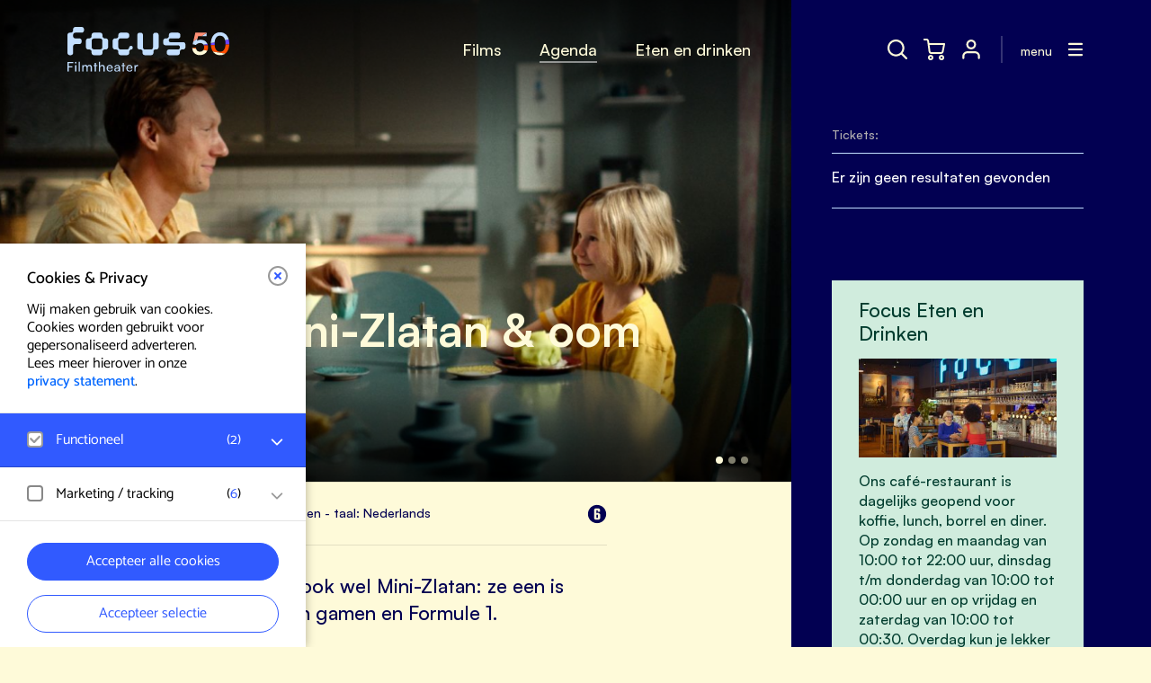

--- FILE ---
content_type: text/html; charset=UTF-8
request_url: https://www.focusarnhem.nl/agenda/cinekid-mini-zlatan-oom-bestie-6/
body_size: 18197
content:
<!DOCTYPE html><html lang="nl-NL"><head><meta charset="UTF-8" /><meta name="viewport" content="width=device-width, initial-scale=1"><meta http-equiv="X-UA-Compatible" content="IE=edge, chrome=1" /><meta name="theme-color" content="#384051" /><meta name="google-site-verification" content="r_hVkE_ORdHUYnRUapdK28VKCWQBV1A5vyNDiyVeXdw" /><link rel="icon" href="https://www.focusarnhem.nl/wp-content/themes/focusarnhem/favicon.ico?x64884" type="image/x-icon"/><link rel="apple-touch-icon" sizes="57x57" href="https://www.focusarnhem.nl/wp-content/themes/focusarnhem/img//output/57x57.png?x64884" /><link rel="apple-touch-icon" sizes="72x72" href="https://www.focusarnhem.nl/wp-content/themes/focusarnhem/img//output/72x72.png?x64884" /><link rel="apple-touch-icon" sizes="114x114" href="https://www.focusarnhem.nl/wp-content/themes/focusarnhem/img//output/114x114.png?x64884" /><link rel="apple-touch-icon" sizes="144x144" href="https://www.focusarnhem.nl/wp-content/themes/focusarnhem/img//output/144x144.png?x64884" /> <!--[if lt IE 9]> <script src="https://www.focusarnhem.nl/wp-content/themes/focusarnhem/min/html5shiv.min.js?x64884"></script> <script src="https://www.focusarnhem.nl/wp-content/themes/focusarnhem/min/respond.min.js?x64884"></script> <![endif]--> <script>window.dataLayer=window.dataLayer||[];function gtag(){dataLayer.push(arguments);}
gtag('consent','default',{'ad_storage':'denied','ad_user_data':'denied','ad_personalization':'denied','analytics_storage':'denied'});</script> <!-- Google Tag Manager --> <script>(function(w,d,s,l,i){w[l]=w[l]||[];w[l].push({'gtm.start':new Date().getTime(),event:'gtm.js'});var f=d.getElementsByTagName(s)[0],j=d.createElement(s),dl=l!='dataLayer'?'&l='+l:'';j.async=true;j.src='https://www.googletagmanager.com/gtm.js?id='+i+dl;f.parentNode.insertBefore(j,f);})(window,document,'script','dataLayer','GTM-NDDG4TS');</script> <!-- End Google Tag Manager --><meta name='robots' content='index, follow, max-image-preview:large, max-snippet:-1, max-video-preview:-1' /> <!-- This site is optimized with the Yoast SEO plugin v26.6 - https://yoast.com/wordpress/plugins/seo/ --><title>Cinekid: Mini-Zlatan &amp; oom Bestie (6+) - Focus Filmtheater Arnhem</title><meta name="description" content="Ze noemen de stoere Ella ook wel Mini-Zlatan: ze een is voetbalfanaat en houdt van gamen en Formule 1. Ze is helemaal klaar om een week te gaan logeren bij haar favoriete oom én beste vriend Tommy. Maar het uitje loopt anders dan gepland als Steve plots op de stoep staat, de nieuwe vriend van Tommy. Haar droomweek verandert opeens in een nachtmerrie. Ella heeft maar één doel: Steve buitenspel zetten. Ella houdt van voetballen, maar alleen in haar eentje. Ze vindt de meeste mensen niet goed bij elkaar passen en ziet daar overal bewijzen van. De meiden op het voetbalveld maken constant ruzie met elkaar. Haar ouders maken ruzie. Er is slechts één uitzondering: Tommy, haar favoriete oom en beste vriend. Wanneer haar ouders op vakantie zijn brengt Ella een week door met Tommy. Plots gaat de deurbel, en daar is Steve, Tommy&#8217;s nieuwe vriendje! Steve komt uit Nederland en aangezien hij en Tommy alleen Engels met elkaar spreken, voelt Ella zich buitengesloten. Wat een fantastische week had moeten worden, verandert in een ramp, dus prioriteit nummer één is om van Steve af te komen." /><link rel="canonical" href="https://www.focusarnhem.nl/agenda/cinekid-mini-zlatan-oom-bestie-6/" /><meta property="og:locale" content="nl_NL" /><meta property="og:type" content="article" /><meta property="og:title" content="Cinekid: Mini-Zlatan &amp; oom Bestie (6+) - Focus Filmtheater Arnhem" /><meta property="og:description" content="Ze noemen de stoere Ella ook wel Mini-Zlatan: ze een is voetbalfanaat en houdt van gamen en Formule 1. Ze is helemaal klaar om een week te gaan logeren bij haar favoriete oom én beste vriend Tommy. Maar het uitje loopt anders dan gepland als Steve plots op de stoep staat, de nieuwe vriend van Tommy. Haar droomweek verandert opeens in een nachtmerrie. Ella heeft maar één doel: Steve buitenspel zetten. Ella houdt van voetballen, maar alleen in haar eentje. Ze vindt de meeste mensen niet goed bij elkaar passen en ziet daar overal bewijzen van. De meiden op het voetbalveld maken constant ruzie met elkaar. Haar ouders maken ruzie. Er is slechts één uitzondering: Tommy, haar favoriete oom en beste vriend. Wanneer haar ouders op vakantie zijn brengt Ella een week door met Tommy. Plots gaat de deurbel, en daar is Steve, Tommy&#8217;s nieuwe vriendje! Steve komt uit Nederland en aangezien hij en Tommy alleen Engels met elkaar spreken, voelt Ella zich buitengesloten. Wat een fantastische week had moeten worden, verandert in een ramp, dus prioriteit nummer één is om van Steve af te komen." /><meta property="og:url" content="https://www.focusarnhem.nl/agenda/cinekid-mini-zlatan-oom-bestie-6/" /><meta property="og:site_name" content="Focus Filmtheater Arnhem" /><meta property="article:modified_time" content="2022-10-13T08:08:28+00:00" /><meta property="og:image" content="https://www.focusarnhem.nl/wp-content/uploads/2022/09/160458-240main-still.jpg" /><meta name="twitter:card" content="summary_large_image" /> <script type="application/ld+json" class="yoast-schema-graph">{"@context":"https://schema.org","@graph":[{"@type":"WebPage","@id":"https://www.focusarnhem.nl/agenda/cinekid-mini-zlatan-oom-bestie-6/","url":"https://www.focusarnhem.nl/agenda/cinekid-mini-zlatan-oom-bestie-6/","name":"Cinekid: Mini-Zlatan & oom Bestie (6+) - Focus Filmtheater Arnhem","isPartOf":{"@id":"https://www.focusarnhem.nl/#website"},"datePublished":"2022-09-29T12:28:21+00:00","dateModified":"2022-10-13T08:08:28+00:00","description":"Ze noemen de stoere Ella ook wel Mini-Zlatan: ze een is voetbalfanaat en houdt van gamen en Formule 1. Ze is helemaal klaar om een week te gaan logeren bij haar favoriete oom én beste vriend Tommy. Maar het uitje loopt anders dan gepland als Steve plots op de stoep staat, de nieuwe vriend van Tommy. Haar droomweek verandert opeens in een nachtmerrie. Ella heeft maar één doel: Steve buitenspel zetten. Ella houdt van voetballen, maar alleen in haar eentje. Ze vindt de meeste mensen niet goed bij elkaar passen en ziet daar overal bewijzen van. De meiden op het voetbalveld maken constant ruzie met elkaar. Haar ouders maken ruzie. Er is slechts één uitzondering: Tommy, haar favoriete oom en beste vriend. Wanneer haar ouders op vakantie zijn brengt Ella een week door met Tommy. Plots gaat de deurbel, en daar is Steve, Tommy&#8217;s nieuwe vriendje! Steve komt uit Nederland en aangezien hij en Tommy alleen Engels met elkaar spreken, voelt Ella zich buitengesloten. Wat een fantastische week had moeten worden, verandert in een ramp, dus prioriteit nummer één is om van Steve af te komen.","breadcrumb":{"@id":"https://www.focusarnhem.nl/agenda/cinekid-mini-zlatan-oom-bestie-6/#breadcrumb"},"inLanguage":"nl-NL","potentialAction":[{"@type":"ReadAction","target":["https://www.focusarnhem.nl/agenda/cinekid-mini-zlatan-oom-bestie-6/"]}]},{"@type":"BreadcrumbList","@id":"https://www.focusarnhem.nl/agenda/cinekid-mini-zlatan-oom-bestie-6/#breadcrumb","itemListElement":[{"@type":"ListItem","position":1,"name":"Home","item":"https://www.focusarnhem.nl/"},{"@type":"ListItem","position":2,"name":"Film","item":"https://www.focusarnhem.nl/agenda/"},{"@type":"ListItem","position":3,"name":"Cinekid: Mini-Zlatan &#038; oom Bestie (6+)"}]},{"@type":"WebSite","@id":"https://www.focusarnhem.nl/#website","url":"https://www.focusarnhem.nl/","name":"Focus Filmtheater Arnhem","description":"","potentialAction":[{"@type":"SearchAction","target":{"@type":"EntryPoint","urlTemplate":"https://www.focusarnhem.nl/?s={search_term_string}"},"query-input":{"@type":"PropertyValueSpecification","valueRequired":true,"valueName":"search_term_string"}}],"inLanguage":"nl-NL"}]}</script> <!-- / Yoast SEO plugin. --><link rel="alternate" title="oEmbed (JSON)" type="application/json+oembed" href="https://www.focusarnhem.nl/wp-json/oembed/1.0/embed?url=https%3A%2F%2Fwww.focusarnhem.nl%2Fagenda%2Fcinekid-mini-zlatan-oom-bestie-6%2F" /><link rel="alternate" title="oEmbed (XML)" type="text/xml+oembed" href="https://www.focusarnhem.nl/wp-json/oembed/1.0/embed?url=https%3A%2F%2Fwww.focusarnhem.nl%2Fagenda%2Fcinekid-mini-zlatan-oom-bestie-6%2F&#038;format=xml" /><style id='wp-img-auto-sizes-contain-inline-css' type='text/css'>img:is([sizes=auto i],[sizes^="auto," i]){contain-intrinsic-size:3000px 1500px}
/*# sourceURL=wp-img-auto-sizes-contain-inline-css */</style><style id='wp-block-library-inline-css' type='text/css'>:root{--wp-block-synced-color:#7a00df;--wp-block-synced-color--rgb:122,0,223;--wp-bound-block-color:var(--wp-block-synced-color);--wp-editor-canvas-background:#ddd;--wp-admin-theme-color:#007cba;--wp-admin-theme-color--rgb:0,124,186;--wp-admin-theme-color-darker-10:#006ba1;--wp-admin-theme-color-darker-10--rgb:0,107,160.5;--wp-admin-theme-color-darker-20:#005a87;--wp-admin-theme-color-darker-20--rgb:0,90,135;--wp-admin-border-width-focus:2px}@media (min-resolution:192dpi){:root{--wp-admin-border-width-focus:1.5px}}.wp-element-button{cursor:pointer}:root .has-very-light-gray-background-color{background-color:#eee}:root .has-very-dark-gray-background-color{background-color:#313131}:root .has-very-light-gray-color{color:#eee}:root .has-very-dark-gray-color{color:#313131}:root .has-vivid-green-cyan-to-vivid-cyan-blue-gradient-background{background:linear-gradient(135deg,#00d084,#0693e3)}:root .has-purple-crush-gradient-background{background:linear-gradient(135deg,#34e2e4,#4721fb 50%,#ab1dfe)}:root .has-hazy-dawn-gradient-background{background:linear-gradient(135deg,#faaca8,#dad0ec)}:root .has-subdued-olive-gradient-background{background:linear-gradient(135deg,#fafae1,#67a671)}:root .has-atomic-cream-gradient-background{background:linear-gradient(135deg,#fdd79a,#004a59)}:root .has-nightshade-gradient-background{background:linear-gradient(135deg,#330968,#31cdcf)}:root .has-midnight-gradient-background{background:linear-gradient(135deg,#020381,#2874fc)}:root{--wp--preset--font-size--normal:16px;--wp--preset--font-size--huge:42px}.has-regular-font-size{font-size:1em}.has-larger-font-size{font-size:2.625em}.has-normal-font-size{font-size:var(--wp--preset--font-size--normal)}.has-huge-font-size{font-size:var(--wp--preset--font-size--huge)}.has-text-align-center{text-align:center}.has-text-align-left{text-align:left}.has-text-align-right{text-align:right}.has-fit-text{white-space:nowrap!important}#end-resizable-editor-section{display:none}.aligncenter{clear:both}.items-justified-left{justify-content:flex-start}.items-justified-center{justify-content:center}.items-justified-right{justify-content:flex-end}.items-justified-space-between{justify-content:space-between}.screen-reader-text{border:0;clip-path:inset(50%);height:1px;margin:-1px;overflow:hidden;padding:0;position:absolute;width:1px;word-wrap:normal!important}.screen-reader-text:focus{background-color:#ddd;clip-path:none;color:#444;display:block;font-size:1em;height:auto;left:5px;line-height:normal;padding:15px 23px 14px;text-decoration:none;top:5px;width:auto;z-index:100000}html :where(.has-border-color){border-style:solid}html :where([style*=border-top-color]){border-top-style:solid}html :where([style*=border-right-color]){border-right-style:solid}html :where([style*=border-bottom-color]){border-bottom-style:solid}html :where([style*=border-left-color]){border-left-style:solid}html :where([style*=border-width]){border-style:solid}html :where([style*=border-top-width]){border-top-style:solid}html :where([style*=border-right-width]){border-right-style:solid}html :where([style*=border-bottom-width]){border-bottom-style:solid}html :where([style*=border-left-width]){border-left-style:solid}html :where(img[class*=wp-image-]){height:auto;max-width:100%}:where(figure){margin:0 0 1em}html :where(.is-position-sticky){--wp-admin--admin-bar--position-offset:var(--wp-admin--admin-bar--height,0px)}@media screen and (max-width:600px){html :where(.is-position-sticky){--wp-admin--admin-bar--position-offset:0px}}

/*# sourceURL=wp-block-library-inline-css */</style><style id='global-styles-inline-css' type='text/css'>:root{--wp--preset--aspect-ratio--square: 1;--wp--preset--aspect-ratio--4-3: 4/3;--wp--preset--aspect-ratio--3-4: 3/4;--wp--preset--aspect-ratio--3-2: 3/2;--wp--preset--aspect-ratio--2-3: 2/3;--wp--preset--aspect-ratio--16-9: 16/9;--wp--preset--aspect-ratio--9-16: 9/16;--wp--preset--color--black: #000000;--wp--preset--color--cyan-bluish-gray: #abb8c3;--wp--preset--color--white: #ffffff;--wp--preset--color--pale-pink: #f78da7;--wp--preset--color--vivid-red: #cf2e2e;--wp--preset--color--luminous-vivid-orange: #ff6900;--wp--preset--color--luminous-vivid-amber: #fcb900;--wp--preset--color--light-green-cyan: #7bdcb5;--wp--preset--color--vivid-green-cyan: #00d084;--wp--preset--color--pale-cyan-blue: #8ed1fc;--wp--preset--color--vivid-cyan-blue: #0693e3;--wp--preset--color--vivid-purple: #9b51e0;--wp--preset--gradient--vivid-cyan-blue-to-vivid-purple: linear-gradient(135deg,rgb(6,147,227) 0%,rgb(155,81,224) 100%);--wp--preset--gradient--light-green-cyan-to-vivid-green-cyan: linear-gradient(135deg,rgb(122,220,180) 0%,rgb(0,208,130) 100%);--wp--preset--gradient--luminous-vivid-amber-to-luminous-vivid-orange: linear-gradient(135deg,rgb(252,185,0) 0%,rgb(255,105,0) 100%);--wp--preset--gradient--luminous-vivid-orange-to-vivid-red: linear-gradient(135deg,rgb(255,105,0) 0%,rgb(207,46,46) 100%);--wp--preset--gradient--very-light-gray-to-cyan-bluish-gray: linear-gradient(135deg,rgb(238,238,238) 0%,rgb(169,184,195) 100%);--wp--preset--gradient--cool-to-warm-spectrum: linear-gradient(135deg,rgb(74,234,220) 0%,rgb(151,120,209) 20%,rgb(207,42,186) 40%,rgb(238,44,130) 60%,rgb(251,105,98) 80%,rgb(254,248,76) 100%);--wp--preset--gradient--blush-light-purple: linear-gradient(135deg,rgb(255,206,236) 0%,rgb(152,150,240) 100%);--wp--preset--gradient--blush-bordeaux: linear-gradient(135deg,rgb(254,205,165) 0%,rgb(254,45,45) 50%,rgb(107,0,62) 100%);--wp--preset--gradient--luminous-dusk: linear-gradient(135deg,rgb(255,203,112) 0%,rgb(199,81,192) 50%,rgb(65,88,208) 100%);--wp--preset--gradient--pale-ocean: linear-gradient(135deg,rgb(255,245,203) 0%,rgb(182,227,212) 50%,rgb(51,167,181) 100%);--wp--preset--gradient--electric-grass: linear-gradient(135deg,rgb(202,248,128) 0%,rgb(113,206,126) 100%);--wp--preset--gradient--midnight: linear-gradient(135deg,rgb(2,3,129) 0%,rgb(40,116,252) 100%);--wp--preset--font-size--small: 13px;--wp--preset--font-size--medium: 20px;--wp--preset--font-size--large: 36px;--wp--preset--font-size--x-large: 42px;--wp--preset--spacing--20: 0.44rem;--wp--preset--spacing--30: 0.67rem;--wp--preset--spacing--40: 1rem;--wp--preset--spacing--50: 1.5rem;--wp--preset--spacing--60: 2.25rem;--wp--preset--spacing--70: 3.38rem;--wp--preset--spacing--80: 5.06rem;--wp--preset--shadow--natural: 6px 6px 9px rgba(0, 0, 0, 0.2);--wp--preset--shadow--deep: 12px 12px 50px rgba(0, 0, 0, 0.4);--wp--preset--shadow--sharp: 6px 6px 0px rgba(0, 0, 0, 0.2);--wp--preset--shadow--outlined: 6px 6px 0px -3px rgb(255, 255, 255), 6px 6px rgb(0, 0, 0);--wp--preset--shadow--crisp: 6px 6px 0px rgb(0, 0, 0);}:where(.is-layout-flex){gap: 0.5em;}:where(.is-layout-grid){gap: 0.5em;}body .is-layout-flex{display: flex;}.is-layout-flex{flex-wrap: wrap;align-items: center;}.is-layout-flex > :is(*, div){margin: 0;}body .is-layout-grid{display: grid;}.is-layout-grid > :is(*, div){margin: 0;}:where(.wp-block-columns.is-layout-flex){gap: 2em;}:where(.wp-block-columns.is-layout-grid){gap: 2em;}:where(.wp-block-post-template.is-layout-flex){gap: 1.25em;}:where(.wp-block-post-template.is-layout-grid){gap: 1.25em;}.has-black-color{color: var(--wp--preset--color--black) !important;}.has-cyan-bluish-gray-color{color: var(--wp--preset--color--cyan-bluish-gray) !important;}.has-white-color{color: var(--wp--preset--color--white) !important;}.has-pale-pink-color{color: var(--wp--preset--color--pale-pink) !important;}.has-vivid-red-color{color: var(--wp--preset--color--vivid-red) !important;}.has-luminous-vivid-orange-color{color: var(--wp--preset--color--luminous-vivid-orange) !important;}.has-luminous-vivid-amber-color{color: var(--wp--preset--color--luminous-vivid-amber) !important;}.has-light-green-cyan-color{color: var(--wp--preset--color--light-green-cyan) !important;}.has-vivid-green-cyan-color{color: var(--wp--preset--color--vivid-green-cyan) !important;}.has-pale-cyan-blue-color{color: var(--wp--preset--color--pale-cyan-blue) !important;}.has-vivid-cyan-blue-color{color: var(--wp--preset--color--vivid-cyan-blue) !important;}.has-vivid-purple-color{color: var(--wp--preset--color--vivid-purple) !important;}.has-black-background-color{background-color: var(--wp--preset--color--black) !important;}.has-cyan-bluish-gray-background-color{background-color: var(--wp--preset--color--cyan-bluish-gray) !important;}.has-white-background-color{background-color: var(--wp--preset--color--white) !important;}.has-pale-pink-background-color{background-color: var(--wp--preset--color--pale-pink) !important;}.has-vivid-red-background-color{background-color: var(--wp--preset--color--vivid-red) !important;}.has-luminous-vivid-orange-background-color{background-color: var(--wp--preset--color--luminous-vivid-orange) !important;}.has-luminous-vivid-amber-background-color{background-color: var(--wp--preset--color--luminous-vivid-amber) !important;}.has-light-green-cyan-background-color{background-color: var(--wp--preset--color--light-green-cyan) !important;}.has-vivid-green-cyan-background-color{background-color: var(--wp--preset--color--vivid-green-cyan) !important;}.has-pale-cyan-blue-background-color{background-color: var(--wp--preset--color--pale-cyan-blue) !important;}.has-vivid-cyan-blue-background-color{background-color: var(--wp--preset--color--vivid-cyan-blue) !important;}.has-vivid-purple-background-color{background-color: var(--wp--preset--color--vivid-purple) !important;}.has-black-border-color{border-color: var(--wp--preset--color--black) !important;}.has-cyan-bluish-gray-border-color{border-color: var(--wp--preset--color--cyan-bluish-gray) !important;}.has-white-border-color{border-color: var(--wp--preset--color--white) !important;}.has-pale-pink-border-color{border-color: var(--wp--preset--color--pale-pink) !important;}.has-vivid-red-border-color{border-color: var(--wp--preset--color--vivid-red) !important;}.has-luminous-vivid-orange-border-color{border-color: var(--wp--preset--color--luminous-vivid-orange) !important;}.has-luminous-vivid-amber-border-color{border-color: var(--wp--preset--color--luminous-vivid-amber) !important;}.has-light-green-cyan-border-color{border-color: var(--wp--preset--color--light-green-cyan) !important;}.has-vivid-green-cyan-border-color{border-color: var(--wp--preset--color--vivid-green-cyan) !important;}.has-pale-cyan-blue-border-color{border-color: var(--wp--preset--color--pale-cyan-blue) !important;}.has-vivid-cyan-blue-border-color{border-color: var(--wp--preset--color--vivid-cyan-blue) !important;}.has-vivid-purple-border-color{border-color: var(--wp--preset--color--vivid-purple) !important;}.has-vivid-cyan-blue-to-vivid-purple-gradient-background{background: var(--wp--preset--gradient--vivid-cyan-blue-to-vivid-purple) !important;}.has-light-green-cyan-to-vivid-green-cyan-gradient-background{background: var(--wp--preset--gradient--light-green-cyan-to-vivid-green-cyan) !important;}.has-luminous-vivid-amber-to-luminous-vivid-orange-gradient-background{background: var(--wp--preset--gradient--luminous-vivid-amber-to-luminous-vivid-orange) !important;}.has-luminous-vivid-orange-to-vivid-red-gradient-background{background: var(--wp--preset--gradient--luminous-vivid-orange-to-vivid-red) !important;}.has-very-light-gray-to-cyan-bluish-gray-gradient-background{background: var(--wp--preset--gradient--very-light-gray-to-cyan-bluish-gray) !important;}.has-cool-to-warm-spectrum-gradient-background{background: var(--wp--preset--gradient--cool-to-warm-spectrum) !important;}.has-blush-light-purple-gradient-background{background: var(--wp--preset--gradient--blush-light-purple) !important;}.has-blush-bordeaux-gradient-background{background: var(--wp--preset--gradient--blush-bordeaux) !important;}.has-luminous-dusk-gradient-background{background: var(--wp--preset--gradient--luminous-dusk) !important;}.has-pale-ocean-gradient-background{background: var(--wp--preset--gradient--pale-ocean) !important;}.has-electric-grass-gradient-background{background: var(--wp--preset--gradient--electric-grass) !important;}.has-midnight-gradient-background{background: var(--wp--preset--gradient--midnight) !important;}.has-small-font-size{font-size: var(--wp--preset--font-size--small) !important;}.has-medium-font-size{font-size: var(--wp--preset--font-size--medium) !important;}.has-large-font-size{font-size: var(--wp--preset--font-size--large) !important;}.has-x-large-font-size{font-size: var(--wp--preset--font-size--x-large) !important;}
/*# sourceURL=global-styles-inline-css */</style><style id='classic-theme-styles-inline-css' type='text/css'>/*! This file is auto-generated */
.wp-block-button__link{color:#fff;background-color:#32373c;border-radius:9999px;box-shadow:none;text-decoration:none;padding:calc(.667em + 2px) calc(1.333em + 2px);font-size:1.125em}.wp-block-file__button{background:#32373c;color:#fff;text-decoration:none}
/*# sourceURL=/wp-includes/css/classic-themes.min.css */</style><link rel='stylesheet' id='styles-css' href='https://www.focusarnhem.nl/wp-content/themes/focusarnhem/min/styles.min.css?x64884&amp;ver=1049971971' type='text/css' media='all' /><link rel='stylesheet' id='eagerly-tools-cookie-css-css' href='https://www.focusarnhem.nl/wp-content/plugins/eagerly-tools-cookie/default/../dist/index.css?x64884&amp;ver=2.1.8' type='text/css' media='all' /><style id='eagerly-tools-cookie-css-inline-css' type='text/css'>#eagerly-tools-cookie-btn,
				#eagerly-tools-cookie-intro .cookie-fb-scroller .checkbox-group.checked,
				#eagerly-tools-cookie .cookie-fb-scroller .checkbox-group.checked {
					background: #315aff !important;
				}
				#eagerly-tools-cookie-intro .checkbox-group .fake-checkbox,
				#eagerly-tools-cookie .checkbox-group .fake-checkbox {
					border-color: #315aff !important;
				}
				#eagerly-tools-cookie-intro .checkbox-group.checked .fake-checkbox,
				#eagerly-tools-cookie .checkbox-group.checked .fake-checkbox {
					border-color: rgba(0,0,0,.5) !important;
				}
				#eagerly-tools-cookie-intro .cookie-fb-top a,
				#eagerly-tools-cookie-intro .cookie-fb-bottom .checkbox-group .text,
				#eagerly-tools-cookie-intro .checkbox-group:not(.checked) .total em,
				#eagerly-tools-cookie .cookie-fb-top a,
				#eagerly-tools-cookie .cookie-fb-bottom .checkbox-group .text,
				#eagerly-tools-cookie .checkbox-group:not(.checked) .total em {
					color: #315aff !important;
				}
				#eagerly-tools-cookie .cookie-fb-content-intro .cookie-checkbox-group.checked .cookie-item-content,
				#eagerly-tools-cookie .cookie-fb-content .cookie-checkbox-group.checked .cookie-item-content {
					background: #315aff!important;
				}
				.cookie-field.checked {
					background: #315aff!important;
				}
				#eagerly-tools-cookie-intro .cookie-fb-bottom .checked {
					background: #F7F7F7 !important;
				}
				#eagerly-tools-cookie-intro .cookie-fb-bottom .btn-ok-big,
				#eagerly-tools-cookie-intro .cookie-fb-bottom .btn-change,
				#eagerly-tools-cookie .cookie-fb-bottom .btn-ok {
					background: #315aff!important
				}
				#eagerly-tools-cookie-intro .cookie-fb-bottom .cookie-checkbox-group .cookie-checkbox .cookie-text,
				#eagerly-tools-cookie .cookie-fb-bottom .cookie-checkbox-group .cookie-checkbox .cookie-text {
					color: #7F7F7F;
				}
				#eagerly-tools-cookie-intro .cookie-fb-bottom .btn-ok-big:hover,
				#eagerly-tools-cookie-intro .cookie-fb-bottom .btn-chnage:hover,
				#eagerly-tools-cookie .cookie-fb-bottom .btn-ok:hover {
					color: #F7F7F7
				}
				#eagerly-tools-cookie-intro .cookie-fb-bottom .cookie-checkbox-group.checked .cookie-checkbox .cookie-text,
				#eagerly-tools-cookie .cookie-fb-bottom .cookie-checkbox-group.checked .cookie-checkbox .cookie-text {
					color: #fff;
				}
				#eagerly-tools-cookie-intro .cookie-fb-bottom .cookie-checkbox-group.checked .cookie-checkbox,
				#eagerly-tools-cookie .cookie-fb-bottom .cookie-checkbox-group.checked .cookie-checkbox {
					background: #315aff!important;
				}
				#eagerly-tools-cookie-intro .open-cookie-settings,
				#eagerly-tools-cookie .open-cookie-settings {
					background: #315aff!important;
				}
				#eagerly-tools-cookie-intro &gt; div &gt; div.cookie-fb-scroller &gt; div.cookie-field.cookie-checkbox-group.cookie-checkbox.active &gt; div,
				#eagerly-tools-cookie &gt; div &gt; div.cookie-fb-scroller &gt; div.cookie-field.cookie-checkbox-group.cookie-checkbox.active &gt; div {
					background: white!important;
				}
				#eagerly-tools-cookie-intro .btn-close .cookie-svg-icon svg path,
				#eagerly-tools-cookie .btn-close .cookie-svg-icon svg path {
					fill: #315aff !important;
				}
				#eagerly-tools-cookie-intro .btn-close:hover .cookie-svg-icon svg path,
				#eagerly-tools-cookie .btn-close:hover .cookie-svg-icon svg path {
					fill: #fff !important;
				}
				#eagerly-tools-cookie-intro .btn-close:hover,
				#eagerly-tools-cookie .btn-close:hover {
					background: #315aff !important; border-color: #315aff !important;
				}
				#eagerly-tools-cookie-intro .cookie-fb-content .cookie-checkbox-group .cookie-text .total em,
				#eagerly-tools-cookie .cookie-fb-content .cookie-checkbox-group .cookie-text .total em {
					color: #315aff;
				}
				#eagerly-tools-cookie .cookie-fb-bottom .cookie-btn {
					border-color: #315aff;
					color: #315aff;
				}
				#eagerly-tools-cookie .cookie-fb-bottom .cookie-btn.cookie-btn--primary {
					background-color: #315aff;
					color: #fff;
				}
			
				.eagerly-tools-cookie-blocked::before {
					background-image: url([data-uri]);
				}
			

		#youtube-wrap .eagerly-tools-cookie-blocked{
			position: absolute;
		}
		
/*# sourceURL=eagerly-tools-cookie-css-inline-css */</style></head><body class="wp-singular movie-template-default single single-movie postid-35324 wp-theme-focusarnhem blue bg-blue"> <!-- Google Tag Manager (noscript) --> <noscript><iframe src="https://www.googletagmanager.com/ns.html?id=GTM-NDDG4TS"
 height="0" width="0" style="display:none;visibility:hidden"></iframe></noscript> <!-- End Google Tag Manager (noscript) --><div id="container"><div id="background-color"></div> <!--<div id="background"> <span class="svg-icon" data-icon="icon-pattern" data-sprite="/img/output/pattern.svg"></span></div> --><div id="sitewide"><div class="center"><div class="column-content"><div class="column-inner"> <a href="https://www.focusarnhem.nl" class="logo topmenu" title="Home | Focus Filmtheater" aria-label="Ga naar homepagina"> <img class="svg-icon" src="https://www.focusarnhem.nl/wp-content/themes/focusarnhem/img/output/focus-filmtheater-50-logo.svg?x64884" alt="Focus Filmtheater logo" /> </a><nav aria-label="Hoofdnavigatie"><ul id="tertiary-menu"><li><a class=" green" href="https://www.focusarnhem.nl/films/" target="" title="Films">Films</a></li><li class="sep" aria-hidden="true"></li><li><a class="active green" href="https://www.focusarnhem.nl/agenda/" target="" title="Agenda" aria-current="page">Agenda</a></li><li class="sep" aria-hidden="true"></li><li><a class=" green" href="https://www.focusarnhem.nl/eten-drinken/" target="" title="Eten en drinken">Eten en drinken</a></li></ul></nav></div></div><div class="column-sidebar"><div class="column-inner"><nav aria-label="Secundaire navigatie"><ul id="secundary-menu"><li class="icon"> <a href="#" title="Zoeken" id="search-button" aria-label="Zoeken op website"> <span class="svg-icon" data-icon="icon-search" data-offset="4" aria-hidden="true"></span> </a></li><li class="icon"> <a href="/tickets/winkelwagen/" title="Winkelwagen" aria-label="Bekijk winkelwagen"> <span class="svg-icon" data-icon="icon-cart" aria-hidden="true"></span> </a></li><li class="icon"> <a href="/tickets/profiel/" title="Profiel" aria-label="Bekijk profiel"> <span class="svg-icon" data-icon="icon-profile" data-offset="4" aria-hidden="true"></span> </a></li><li class="sep" aria-hidden="true"></li><li class="menu"> <a href="#" title="Menu" id="menu-button" aria-label="Hoofdmenu openen" aria-expanded="false" aria-controls="primary-menu"> <span class="svg-icon open" data-icon="icon-menu" aria-hidden="true"></span> <span class="svg-icon close" data-icon="icon-close" data-offset="6" aria-hidden="true"></span> <span class="label">menu</span> </a></li></ul></nav></div></div></div></div><div id="sitewide-spacer"></div><div id="content"><div class="white-bg"></div><div id="hero" class="movie"><div class="hero-inner"><ul class="slides"><li class="active  fx-animation"> <img class="load-img bg" data-src="https://www.focusarnhem.nl/wp-content/uploads/2022/09/160458-240main-still-1440x720.jpg?x64884" src="" alt="" data-align="middle center" /></li><li class=" fx-animation"> <img class="load-img bg" data-src="https://www.focusarnhem.nl/wp-content/uploads/2022/09/1363574_lillzlatanochmorbrorraring_framegrab_01103722_v1_203926_crop.jpg?x64884" src="" alt="" data-align="middle center" /></li><li class=" fx-animation"> <img class="load-img bg" data-src="https://www.focusarnhem.nl/wp-content/uploads/2022/09/1363575_lillzlatanochmorbrorraring_framegrab_01221512_v1_950137_crop.jpg?x64884" src="" alt="" data-align="middle center" /></li></ul><div class="shadow-top"></div><div class="shadow-bottom"></div></div><div class="content"><div class="center padding"><div class="info whit-paging"><h1>Cinekid: Mini-Zlatan &#038; oom Bestie (6+)</h1> <label class="text-label tag"> Cinekid </label></div><ul class="paging"><li class="active"></li><li></li><li></li></ul></div></div></div><div class="center content-to-top under-hero-mob"><div class="column-sidebar"><div class="column-inner"><div id="movie-times"> <small class="title">Tickets:</small><div class="items"><ul><li class="no-items"><b>Er zijn geen resultaten gevonden</b></li></ul></div> <a href="#" class="text-button white load-more"> <span class="text">Meer</span> <span class="svg-icon" data-icon="icon-arrow" data-rotate="90" data-offset="2"></span> </a></div> <a href="https://www.focusarnhem.nl/eten-drinken/"  title="" class="banner "> <!-- <span class="svg-icon icon" data-icon="icon-restaurant-picto" data-sprite="https://www.focusarnhem.nl/wp-content/themes/focusarnhem/img/output/icon-restaurant.svg"></span> <span class="svg-icon icon-back" data-icon="icon-restaurant-back" data-sprite="https://www.focusarnhem.nl/wp-content/themes/focusarnhem/img/output/icon-restaurant.svg"></span> --><h4>Focus Eten en Drinken</h4><div class="thumb"> <img class="load-img" data-src="https://www.focusarnhem.nl/wp-content/uploads/2025/12/FOCUSFilmtheater_VS_websize125-380x220.jpg?x64884" src="" alt="" data-align="middle center" /></div><p> Ons café-restaurant is dagelijks geopend voor koffie, lunch, borrel en diner. Op zondag en maandag van 10:00 tot 22:00 uur, dinsdag t/m donderdag van 10:00 tot 00:00 uur en op vrijdag en zaterdag van 10:00 tot 00:30. Overdag kun je lekker binnen komen lopen, voor het diner is het mogelijk een reservering te plaatsen (telefonisch of online). <br /> <br /></p><div class="text-button"> <span class="text">Eten en Drinken</span> <span class="svg-icon" data-icon="icon-arrow" data-offset="2"></span></div> </a></div></div><div class="column-content"><div class="column-inner"><div id="hero-info"><div class="info whit-paging"><h1>Cinekid: Mini-Zlatan &#038; oom Bestie (6+)</h1> <label class="text-label tag"> Cinekid </label></div><ul class="paging"><li class="active"></li><li></li><li></li></ul></div><div id="credits"> Christian Lo - Zweden - 2022 - 80 minuten - taal: Nederlands<ul class="kijkwijzer"><li> <span class="svg-icon" data-icon="icon-6" data-sprite="https://www.focusarnhem.nl/wp-content/themes/focusarnhem/img/output/kijkwijzers.svg"></span><div class="label">6&nbsp;jaar&nbsp;en&nbsp;ouder</label></li></ul></div><div id="post" class="the-content blue align-left "><p class="intro">Ze noemen de stoere Ella ook wel Mini-Zlatan: ze een is voetbalfanaat en houdt van gamen en Formule 1.</p><p>Ze is helemaal klaar om een week te gaan logeren bij haar favoriete oom én beste vriend Tommy. Maar het uitje loopt anders dan gepland als Steve plots op de stoep staat, de nieuwe vriend van Tommy. Haar droomweek verandert opeens in een nachtmerrie. Ella heeft maar één doel: Steve buitenspel zetten.</p><p>Ella houdt van voetballen, maar alleen in haar eentje. Ze vindt de meeste mensen niet goed bij elkaar passen en ziet daar overal bewijzen van. De meiden op het voetbalveld maken constant ruzie met elkaar. Haar ouders maken ruzie. Er is slechts één uitzondering: Tommy, haar favoriete oom en beste vriend. Wanneer haar ouders op vakantie zijn brengt Ella een week door met Tommy. Plots gaat de deurbel, en daar is Steve, Tommy&#8217;s nieuwe vriendje! Steve komt uit Nederland en aangezien hij en Tommy alleen Engels met elkaar spreken, voelt Ella zich buitengesloten. Wat een fantastische week had moeten worden, verandert in een ramp, dus prioriteit nummer één is om van Steve af te komen.</p><div class="clear"></div><div class="share"> <button class="text-button share-button" aria-label="Deel deze pagina" aria-expanded="false" aria-controls="share-options"> <span class="text">Delen</span> <span class="svg-icon open" data-icon="icon-share" data-offset="2" aria-hidden="true"></span> <span class="svg-icon close" data-icon="icon-close" data-offset="8" aria-hidden="true"></span> </button><div class="shares" id="share-options" role="menu" aria-label="Deel opties"> <a class="whatsapp-icon" href="whatsapp://send?text='Focus Filmtheater Arnhem: Cinekid: Mini-Zlatan &#038; oom Bestie (6+) (https://www.focusarnhem.nl/agenda/cinekid-mini-zlatan-oom-bestie-6)" target="_blank" aria-label="Deel via WhatsApp (opent in nieuw venster)" role="menuitem"> <i class="svg-icon share-icon" data-icon="icon-whatsapp" data-sprite="https://www.focusarnhem.nl/wp-content/themes/focusarnhem/img/output/sprite.svg" data-fill="#008C49" aria-hidden="true"></i> </a> <a class="facebook-icon" href="https://www.facebook.com/sharer/sharer.php?u=https%3A%2F%2Fwww.focusarnhem.nl%2Fagenda%2Fcinekid-mini-zlatan-oom-bestie-6%2F" onclick="javascript:window.open(this.href,'', 'menubar=no,toolbar=no,resizable=yes,scrollbars=yes,height=600,width=600'); return false;" aria-label="Deel via Facebook (opent in nieuw venster)" role="menuitem"> <i class="svg-icon share-icon" data-icon="icon-facebook" data-sprite="https://www.focusarnhem.nl/wp-content/themes/focusarnhem/img/output/sprite.svg" data-fill="#3B5998" aria-hidden="true"></i> </a> <a href="https://twitter.com/intent/tweet/?text=Cinekid: Mini-Zlatan &#038; oom Bestie (6+)Focus+Filmtheater+Arnhem&amp;url=https%3A%2F%2Fwww.focusarnhem.nl%2Fagenda%2Fcinekid-mini-zlatan-oom-bestie-6%2F" target="_blank" aria-label="Deel via Twitter (opent in nieuw venster)" role="menuitem"> <svg viewBox="0 0 24 24" aria-hidden="true"> <path d="M14.258 10.152 23.176 0h-2.113l-7.747 8.813L7.133 0H0l9.352 13.328L0 23.973h2.113l8.176-9.309 6.531 9.309h7.133zm-2.895 3.293-.949-1.328L2.875 1.56h3.246l6.086 8.523.945 1.328 7.91 11.078h-3.246zm0 0" /> </svg> </a> <!-- <a class="signal-icon" href=""
 onclick="setTimeout(function() { window.location.href = ''; }, 1000);"
 target="_blank" aria-label="Deel via Signal (opent in nieuw venster)" role="menuitem"> <svg version="1.1" id="Layer_1" xmlns="http://www.w3.org/2000/svg" xmlns:xlink="http://www.w3.org/1999/xlink" x="0px" y="0px" viewBox="0 0 122.88 122.89" style="enable-background:new 0 0 122.88 122.89" xml:space="preserve"><style type="text/css">.st0{fill:#3A76F0;}</style><g><path class="st0" d="M61.44,11.52C33.87,11.53,11.53,33.9,11.55,61.46C11.55,70.86,14.2,80.05,19.2,88l-4.8,20.48l20.48-4.8 c23.33,14.69,54.15,7.69,68.84-15.64c14.69-23.33,7.69-54.15-15.64-68.84C80.11,14.17,70.87,11.51,61.44,11.52L61.44,11.52z M32.93,109.34l-8.25,1.92l1.31,5.61l6.07-1.41c4.6,2.51,9.51,4.41,14.6,5.66l1.38-5.59c-5.3-1.32-10.38-3.42-15.07-6.23 L32.93,109.34L32.93,109.34z M6.05,96.86l5.61,1.3l1.92-8.25c-2.8-4.7-4.89-9.8-6.19-15.11l-5.59,1.38c1.25,5.09,3.16,10,5.66,14.6 L6.05,96.86L6.05,96.86z M19.57,112.42L7.68,115.2l2.77-11.89l-5.61-1.31l-2.77,11.89c-0.73,3.1,1.2,6.2,4.29,6.92 c0.86,0.2,1.76,0.2,2.63,0l11.88-2.73L19.57,112.42L19.57,112.42z M53.1,6.38c5.53-0.83,11.15-0.83,16.68,0l0.86-5.69 c-6.1-0.92-12.31-0.92-18.41,0L53.1,6.38L53.1,6.38z M114.05,29.68l-4.93,2.96c2.89,4.79,5.04,9.99,6.38,15.42l5.59-1.38 C119.61,40.69,117.24,34.96,114.05,29.68L114.05,29.68z M16.62,28.42c3.32-4.5,7.3-8.48,11.8-11.8l-3.46-4.64 c-4.95,3.65-9.33,8.03-12.98,12.98L16.62,28.42L16.62,28.42z M94.46,16.62c4.5,3.32,8.48,7.3,11.8,11.8l4.64-3.46 c-3.65-4.95-8.03-9.33-12.98-12.98L94.46,16.62L94.46,16.62z M106.26,94.47c-3.32,4.5-7.3,8.47-11.8,11.79l3.42,4.64 c4.96-3.65,9.35-8.03,13.02-12.98L106.26,94.47L106.26,94.47z M69.78,116.5c-5.53,0.83-11.15,0.83-16.68,0l-0.86,5.7 c6.1,0.92,12.31,0.92,18.41,0L69.78,116.5L69.78,116.5z M121.08,76.19l-5.59-1.38c-1.34,5.44-3.49,10.64-6.38,15.44l4.93,2.97 C117.24,87.93,119.61,82.18,121.08,76.19L121.08,76.19z M117.12,61.44c0,2.79-0.21,5.58-0.63,8.34l5.69,0.87 c0.92-6.1,0.92-12.31,0-18.41l-5.69,0.86C116.91,55.86,117.12,58.65,117.12,61.44L117.12,61.44z M93.2,114.05l-2.96-4.93 c-4.79,2.89-9.99,5.04-15.42,6.38l1.38,5.59C82.19,119.61,87.92,117.24,93.2,114.05L93.2,114.05z M5.76,61.44 c0-2.79,0.21-5.58,0.62-8.34l-5.69-0.86c-0.92,6.1-0.92,12.31,0,18.41l5.69-0.87C5.97,67.02,5.76,64.23,5.76,61.44L5.76,61.44z M8.83,29.68C5.64,34.97,3.27,40.7,1.79,46.69l5.59,1.38c1.34-5.44,3.49-10.64,6.38-15.44L8.83,29.68L8.83,29.68z M76.18,1.79 L74.8,7.38c5.44,1.34,10.64,3.49,15.44,6.38l2.97-4.93C87.93,5.64,82.18,3.27,76.18,1.79L76.18,1.79z M46.69,1.79l1.38,5.59 c-5.44,1.34-10.64,3.49-15.44,6.38l-2.96-4.93C34.97,5.64,40.7,3.27,46.69,1.79L46.69,1.79z"></path></g></svg> </a> --></div></div><style>.share-icon {
		display: block;
		margin: 0;
		padding: 0;
	}
	.share svg {
		width: 24px;
		fill: #000;
	}
	.signal-icon svg {
		width: 30px;
		margin-bottom: -1px;
		margin-left: 4px;
	}
	.facebook-icon svg {
		margin-bottom: -1px;
	}
	.share.active .shares {
		width: 50px !important;
		bottom: 0;
	}</style></div></div></div></div><div id="upcoming"><div class="center padding"><h3 class="special"> <span class="text">Nu &amp; Binnenkort</span></h3><ul><li> <a class="movie-block" href="https://www.focusarnhem.nl/agenda/singin-in-the-rain/" title="Singin&#8217; in the Rain"><div class="thumb"> <img class="load-img" data-src="https://www.focusarnhem.nl/wp-content/uploads/2022/08/Singin-in-the-Rain-1-380x220.jpg?x64884" src="" alt="" data-align="middle center" /> <label class="text-label special js-special" data-target="https://www.focusarnhem.nl/special/uitnacht-arnhem/"> <span class="text">Uitnacht</span> </label></div><div class="text-wrap"><h3 class="big truncate" style="--line-clamp: 2; -webkit-box-orient: vertical;">Singin&#8217; in the Rain</h3><div class="tag"> Klassieker + inleiding</div> <small class="truncate" style="-webkit-box-orient: vertical;">In deze legendarische klassieker speelt Gene Kelly zanger/danser Don Lockwood die uitgroeit tot een van de grootse filmsterren van het stille tijdperk.</small></div> </a></li><li> <a class="movie-block" href="https://www.focusarnhem.nl/agenda/rental-family/" title="Rental Family"><div class="thumb"> <img class="load-img" data-src="https://www.focusarnhem.nl/wp-content/uploads/2025/11/Rental-Family_st_6_jpg_sd-low_2025-Searchlight-Pictures-380x220.jpg?x64884" src="" alt="" data-align="middle center" /></div><div class="text-wrap"><h3 class="big truncate" style="--line-clamp: 2; -webkit-box-orient: vertical;">Rental Family</h3> <small class="truncate" style="-webkit-box-orient: vertical;">Een eenzame, aan lager wal geraakte Amerikaanse acteur (Brendan Fraser) vindt onverwacht geluk tijdens een klus voor een Japans rental family-bedrijf. </small></div> </a></li><li> <a class="movie-block" href="https://www.focusarnhem.nl/agenda/boek-film-letranger/" title="Boek &#038; Film: L’étranger"><div class="thumb"> <img class="load-img" data-src="https://www.focusarnhem.nl/wp-content/uploads/2026/01/L-Etranger_st_1_jpg_sd-low-1-380x220.jpg?x64884" src="" alt="" data-align="middle center" /> <label class="text-label special js-special" data-target="https://www.focusarnhem.nl/special/boek-filmreeks-2025-2026/"> <span class="text">Boek & Filmreeks</span> </label></div><div class="text-wrap"><h3 class="big truncate" style="--line-clamp: 2; -webkit-box-orient: vertical;">Boek &#038; Film: L’étranger</h3><div class="tag"> Voorpremière</div> <small class="truncate" style="-webkit-box-orient: vertical;">François Ozon brengt de existentialistische roman van Albert Camus tot leven als film noir.</small></div> </a></li></ul> <a href="https://www.focusarnhem.nl/agenda/" class="text-button"> <span class="text">Alle films</span> <span class="svg-icon" data-icon="icon-arrow" data-offset="2"></span> </a></div></div><footer id="footer" ><div class="white-bg"></div><div class="center"><div class="column-sidebar"><div class="column-inner"> <a href="https://www.focusarnhem.nl/eten-drinken/"  title="" class="banner "> <!-- <span class="svg-icon icon" data-icon="icon-restaurant-picto" data-sprite="https://www.focusarnhem.nl/wp-content/themes/focusarnhem/img/output/icon-restaurant.svg"></span> <span class="svg-icon icon-back" data-icon="icon-restaurant-back" data-sprite="https://www.focusarnhem.nl/wp-content/themes/focusarnhem/img/output/icon-restaurant.svg"></span> --><h4>Focus Eten en Drinken</h4><div class="thumb"> <img class="load-img" data-src="https://www.focusarnhem.nl/wp-content/uploads/2025/12/FOCUSFilmtheater_VS_websize125-380x220.jpg?x64884" src="" alt="" data-align="middle center" /></div><p> Ons café-restaurant is dagelijks geopend voor koffie, lunch, borrel en diner. Op zondag en maandag van 10:00 tot 22:00 uur, dinsdag t/m donderdag van 10:00 tot 00:00 uur en op vrijdag en zaterdag van 10:00 tot 00:30. Overdag kun je lekker binnen komen lopen, voor het diner is het mogelijk een reservering te plaatsen (telefonisch of online). <br /> <br /></p><div class="text-button"> <span class="text">Eten en Drinken</span> <span class="svg-icon" data-icon="icon-arrow" data-offset="2"></span></div> </a><form id="newsletter" method="post"> <input type="hidden" id="nonce" name="nonce" value="533465f32f" /><input type="hidden" name="_wp_http_referer" value="/agenda/cinekid-mini-zlatan-oom-bestie-6/" /><div class="stap stap-1 active"><h4 class="small"> De mooiste films en 't laatste nieuws in je inbox?</h4><div class="field input error-check"> <input placeholder="Je e-mailadres..." type="text" name="email"></div><div class="field fake-submit"> <input type="submit" value=""> <button class="button full icon"> <span class="text">Ja, graag!</span> <span class="svg-icon" data-icon="icon-mail"></span> </button></div></div><div class="stap stap-2"><h4 class="small"> Jouw voorkeur</h4><div class="field checkbox-group error-check"> <label class="checkbox"> <input type="checkbox" name="group[]" value="2" /><div class="check"> <span class="fake-checkbox"> <span class="svg-icon" data-icon="icon-check"></span> </span><div class="text"> Weekladder</div></div> </label> <label class="checkbox"> <input type="checkbox" name="group[]" value="1" /><div class="check"> <span class="fake-checkbox"> <span class="svg-icon" data-icon="icon-check"></span> </span><div class="text"> Nieuwsbrief</div></div> </label></div><div class="field fake-submit"> <input type="hidden" name="action" value="newsletter_subscribe" /> <input type="submit" value="" /> <button class="button full icon"> <span class="text">Aanmelden</span> <span class="svg-icon" data-icon="icon-mail"></span> </button></div></div><div class="stap stap-3"><h4 class="small"></h4></div></form></div></div><div class="column-content"><div class="column-inner"><nav id="footer-menu" aria-label="Footer navigatie"><ul><li class="title"><a class="" href="https://www.focusarnhem.nl/eten-drinken/" title="Eten en drinken" target=""><span>Eten en drinken</span></a></li><li><a class="" href="https://www.focusarnhem.nl/eten-drinken/menu/" title="Menu" target=""><span>Menu</span></a></li><li><a class="" href="https://www.focusarnhem.nl/eten-drinken/breakfast/" title="Breakfast at Focus" target=""><span>Breakfast at Focus</span></a></li><li><a class="" href="https://www.focusarnhem.nl/eten-drinken/vacatures/" title="Vacatures" target=""><span>Vacatures</span></a></li></ul><ul><li class="title"><a class="" href="https://www.focusarnhem.nl/zakelijk/" title="Zakelijk" target=""><span>Zakelijk</span></a></li><li><a class="" href="https://www.focusarnhem.nl/zakelijk/zaalverhuur/" title="Zaalverhuur" target=""><span>Zaalverhuur</span></a></li><li><a class="" href="https://www.focusarnhem.nl/zakelijk/adverteren/" title="Adverteren" target=""><span>Adverteren</span></a></li><li><a class="" href="https://www.focusarnhem.nl/zakelijk/algemene-verkoopvoorwaarden/" title="Algemene Verkoopvoorwaarden" target=""><span>Algemene Verkoopvoorwaarden</span></a></li><li><a class="" href="https://www.focusarnhem.nl/zakelijk/anbi/" title="ANBI" target=""><span>ANBI</span></a></li></ul><ul><li class="title"><a class="" href="https://www.focusarnhem.nl/over-focus/" title="Over Focus" target=""><span>Over Focus</span></a></li><li><a class="" href="https://www.focusarnhem.nl/over-focus/toegangsprijzen/" title="Tickets en prijzen" target=""><span>Tickets en prijzen</span></a></li><li><a class="" href="https://www.focusarnhem.nl/over-focus/toegangsprijzen/kortingkaart-de-f-pas/" title="Kortingskaart: de F-pas" target=""><span>Kortingskaart: de F-pas</span></a></li><li><a class="" href="https://www.focusarnhem.nl/over-focus/openingstijden/" title="Openingstijden" target=""><span>Openingstijden</span></a></li><li><a class="" href="https://www.focusarnhem.nl/over-focus/contact/" title="Contact" target=""><span>Contact</span></a></li></ul></nav></div></div></div><div class="center white-bg-mob"><div class="column-content"><div class="column-inner"><hr /> <a href="https://www.focusarnhem.nl" class="logo" title="Focus Filmtheater" aria-label="Ga naar homepagina"> <span class="svg-icon" data-icon="icon-focus" aria-hidden="true"></span> </a><style>@media (max-width: 1280px) {
	.contact-info {
		max-width: 400px;
	}
}</style><div class="contact-info" style="padding-top: 0;"><div class="contact-row"> <a href="tel:0881900642" title="Bel Kassa"><b>Kassa</b> 088 1900 642</a> <span class="hide-mobile"> &nbsp; - &nbsp; </span> <span class="hide-desktop show-mobile"></span> <a href="tel:0881900666" title="Bel Kantoor"><b>Kantoor</b> 088 1900 666</a> <span class="hide-mobile"> &nbsp; - &nbsp; </span> <span class="hide-desktop show-mobile"></span> <a href="tel:0881900600" title="Bel Restaurant"><b>Restaurant</b> 088 1900 600</a></div><div class="contact-row"> <a href="mailto:info@focusarnhem.nl" title="Mail Focus Arnhem">info@focusarnhem.nl</a> <span class="hide-mobile"> &nbsp; - &nbsp; </span> <span class="hide-desktop show-mobile"></span> <a href="/privacy" title="privacy">privacy</a></div></div><ul class="social"><li> <a href="https://www.facebook.com/focusarnhem" title="Facebook Focus Arnhem" target="_blank"> <span class="svg-icon" data-icon="icon-facebook"></span> </a></li><li> <a href="https://twitter.com/focusfilmarnhem" class="twitter" title="Twitter Focus Arnhem" target="_blank"> <svg viewBox="0 0 24 24" aria-label="Twitter"> <path d="M14.258 10.152 23.176 0h-2.113l-7.747 8.813L7.133 0H0l9.352 13.328L0 23.973h2.113l8.176-9.309 6.531 9.309h7.133zm-2.895 3.293-.949-1.328L2.875 1.56h3.246l6.086 8.523.945 1.328 7.91 11.078h-3.246zm0 0" /> </svg> </a></li><li> <a href="https://www.instagram.com/focusarnhem" title="Instagram Focus Arnhem" target="_blank"> <span class="svg-icon" data-icon="icon-insta"></span> </a></li></ul><div class="clear"></div></div></div><div class="column-sidebar"><div class="column-inner"><hr class="white" /><div class="by"> Website door <a href="https://eagerly.nl" title="Eagerly" target="_blank" aria-label="Bezoek Eagerly website (opent in nieuw venster)">Eagerly</a></div></div></div></div></footer></div><div id="primary-menu" role="dialog" aria-modal="true" aria-label="Hoofdmenu" tabindex="-1"><div class="background blue"> <!-- <span class="svg-icon" data-icon="icon-pattern" data-sprite="https://www.focusarnhem.nl/wp-content/themes/focusarnhem/img/output/pattern.svg"></span> --></div><nav role="navigation" aria-label="Hoofdnavigatie"><div class="nav-inner"><div class="top"><div class="menu"><div class="menu-inner"><div class="center padding"><ul class="top-menu"><li><a class="" href="https://www.focusarnhem.nl/films/" target="" title="Films" aria-current="">Films</a></li><li class="sep" aria-hidden="true"></li><li><a class="active" href="https://www.focusarnhem.nl/agenda/" target="" title="Agenda" aria-current="active">Agenda</a></li><li class="sep" aria-hidden="true"></li><li><a class="" href="https://www.focusarnhem.nl/eten-drinken/" target="" title="Eten en drinken" aria-current="">Eten en drinken</a></li></ul></div></div></div></div><div class="bottom"><div class="bottom-inner"><div class="background silver"> <!-- <span class="svg-icon" data-icon="icon-pattern" data-sprite="https://www.focusarnhem.nl/wp-content/themes/focusarnhem/img/output/pattern.svg"></span> --> <span class="gradient"></span></div><div class="scroller"><div class="menu"><div class="menu-inner-middle"><div class="menu-inner"><div class="center padding"><div class="bottom-menu"><ul><li class="title"><a class="" href="https://www.focusarnhem.nl/over-focus/" title="Over Focus" target="" aria-current=""><span>Over Focus</span></a></li><li><a class="" href="https://www.focusarnhem.nl/over-focus/missie/" title="Missie" target="" aria-current=""><span>Missie</span></a></li><li><a class="" href="https://www.focusarnhem.nl/over-focus/wie-is-wie/" title="Wie is wie" target="" aria-current=""><span>Wie is wie</span></a></li><li><a class="" href="https://www.focusarnhem.nl/over-focus/contact/" title="Contact" target="" aria-current=""><span>Contact</span></a></li><li><a class="" href="https://www.focusarnhem.nl/over-focus/veelgestelde-vragen/" title="Veelgestelde vragen" target="" aria-current=""><span>Veelgestelde vragen</span></a></li><li><a class="" href="https://www.focusarnhem.nl/over-focus/vacatures/" title="Vacatures" target="" aria-current=""><span>Vacatures</span></a></li></ul><ul><li class="title"><a class="" href="https://www.focusarnhem.nl/over-focus/toegangsprijzen/" title="Ticketverkoop" target="" aria-current=""><span>Ticketverkoop</span></a></li><li><a class="" href="https://www.focusarnhem.nl/over-focus/toegangsprijzen/kortingkaart-de-f-pas/" title="Kortingskaart: de F-pas" target="" aria-current=""><span>Kortingskaart: de F-pas</span></a></li><li><a class="" href="https://www.focusarnhem.nl/over-focus/toegangsprijzen/cineville/" title="Cineville" target="" aria-current=""><span>Cineville</span></a></li><li><a class="" href="https://www.focusarnhem.nl/over-focus/toegangsprijzen/cadeaubonnen/" title="Cadeaubonnen" target="" aria-current=""><span>Cadeaubonnen</span></a></li></ul><ul><li class="title"><a class="" href="https://www.focusarnhem.nl/educatie/" title="Educatie" target="" aria-current=""><span>Educatie</span></a></li><li><a class="" href="https://www.focusarnhem.nl/educatie/primaironderwijs/" title="Primair onderwijs" target="" aria-current=""><span>Primair onderwijs</span></a></li><li><a class="" href="https://www.focusarnhem.nl/educatie/voortgezet-onderwijs/" title="Voortgezet onderwijs" target="" aria-current=""><span>Voortgezet onderwijs</span></a></li><li><a class="" href="https://www.focusarnhem.nl/educatie/mbo-hbo/" title="MBO / HBO" target="" aria-current=""><span>MBO / HBO</span></a></li></ul><ul><li class="title"><a class="" href="https://www.focusarnhem.nl/zakelijk/" title="Zakelijk" target="" aria-current=""><span>Zakelijk</span></a></li><li><a class="" href="https://www.focusarnhem.nl/zakelijk/zaalverhuur/" title="Zaalverhuur" target="" aria-current=""><span>Zaalverhuur</span></a></li><li><a class="" href="https://www.focusarnhem.nl/zakelijk/adverteren/" title="Adverteren" target="" aria-current=""><span>Adverteren</span></a></li><li><a class="" href="https://www.focusarnhem.nl/zakelijk/contact/" title="Contact (zakelijk)" target="" aria-current=""><span>Contact (zakelijk)</span></a></li><li><a class="" href="https://www.focusarnhem.nl/zakelijk/algemene-verkoopvoorwaarden/" title="Algemene Verkoopvoorwaarden" target="" aria-current=""><span>Algemene Verkoopvoorwaarden</span></a></li></ul></div></div></div></div><div class="menu-inner-bottom"><div class="menu-inner"><div class="center padding"><style>@media (max-width: 1280px) {
	.contact-info {
		max-width: 400px;
	}
}</style><div class="contact-info" style="padding-top: 0;"><div class="contact-row"> <a href="tel:0881900642" title="Bel Kassa"><b>Kassa</b> 088 1900 642</a> <span class="hide-mobile"> &nbsp; - &nbsp; </span> <span class="hide-desktop show-mobile"></span> <a href="tel:0881900666" title="Bel Kantoor"><b>Kantoor</b> 088 1900 666</a> <span class="hide-mobile"> &nbsp; - &nbsp; </span> <span class="hide-desktop show-mobile"></span> <a href="tel:0881900600" title="Bel Restaurant"><b>Restaurant</b> 088 1900 600</a></div><div class="contact-row"> <a href="mailto:info@focusarnhem.nl" title="Mail Focus Arnhem">info@focusarnhem.nl</a> <span class="hide-mobile"> &nbsp; - &nbsp; </span> <span class="hide-desktop show-mobile"></span> <a href="/privacy" title="privacy">privacy</a></div></div><ul class="social"><li> <a href="https://www.facebook.com/focusarnhem" title="Facebook Focus Arnhem" target="_blank"> <span class="svg-icon" data-icon="icon-facebook"></span> </a></li><li> <a href="https://twitter.com/focusfilmarnhem" class="twitter" title="Twitter Focus Arnhem" target="_blank"> <svg viewBox="0 0 24 24" aria-label="Twitter"> <path d="M14.258 10.152 23.176 0h-2.113l-7.747 8.813L7.133 0H0l9.352 13.328L0 23.973h2.113l8.176-9.309 6.531 9.309h7.133zm-2.895 3.293-.949-1.328L2.875 1.56h3.246l6.086 8.523.945 1.328 7.91 11.078h-3.246zm0 0" /> </svg> </a></li><li> <a href="https://www.instagram.com/focusarnhem" title="Instagram Focus Arnhem" target="_blank"> <span class="svg-icon" data-icon="icon-insta"></span> </a></li></ul></div></div></div></div></div></div></div></div></nav></div><div id="search"><div id="close-search"> <span class="svg-icon" data-icon="icon-close" data-offset="6"></span> <span class="label">sluiten</span></div><form role="search" method="get" id="form-search" action="https://www.focusarnhem.nl/" ><h4>Zoeken</h4><input type="text" value="" name="s" id="s" placeholder="typ hier uw zoekterm..." /><button type="submit"><span class="svg-icon" data-icon="icon-search"></span></button></form></div></div> <script type="speculationrules">{"prefetch":[{"source":"document","where":{"and":[{"href_matches":"/*"},{"not":{"href_matches":["/wp-*.php","/wp-admin/*","/wp-content/uploads/*","/wp-content/*","/wp-content/plugins/*","/wp-content/themes/focusarnhem/*","/*\\?(.+)"]}},{"not":{"selector_matches":"a[rel~=\"nofollow\"]"}},{"not":{"selector_matches":".no-prefetch, .no-prefetch a"}}]},"eagerness":"conservative"}]}</script> <script defer type="text/javascript" src="https://www.focusarnhem.nl/wp-content/themes/focusarnhem/min/vendor.min.js?x64884&amp;ver=1071715933" id="vendor-js"></script> <script type="text/javascript" id="focusarnhem-js-extra">var customData={"ajaxURL":"https://www.focusarnhem.nl/wp-admin/admin-ajax.php","siteURL":"https://www.focusarnhem.nl","themePath":"https://www.focusarnhem.nl/wp-content/themes/focusarnhem","focus_nonce":"ad60a040d0","current_page":"/agenda/cinekid-mini-zlatan-oom-bestie-6/","newsletter":{"timeout":10,"mode":"popup"}};</script> <script defer type="text/javascript" src="https://www.focusarnhem.nl/wp-content/themes/focusarnhem/min/focusarnhem.min.js?x64884&amp;ver=1612904986" id="focusarnhem-js"></script> <script type="text/javascript" id="eagerly-tools-cookie-js-js-extra">var cookieData={"ajaxURL":"https://www.focusarnhem.nl/wp-admin/admin-ajax.php","siteURL":"https://www.focusarnhem.nl","ajaxAction":{"shares":"load_shares"},"themePath":"https://www.focusarnhem.nl/wp-content/themes/focusarnhem","pluginPath":"https://www.focusarnhem.nl/wp-content/plugins/eagerly-tools-cookie/","currentID":"35324","forceReload":"1","initialSettings":["default"]};</script> <script defer type="text/javascript" src="https://www.focusarnhem.nl/wp-content/cache/autoptimize/js/autoptimize_single_09aa23ecfb4f6866c1db092b9cebf3ca.js?x64884&amp;ver=2.1.8" id="eagerly-tools-cookie-js-js"></script> <script defer type="text/javascript" src="https://www.focusarnhem.nl/wp-content/cache/autoptimize/js/autoptimize_single_7e18af9c178bbaa6ad9bd357b1e4083f.js?x64884&amp;ver=1.0" id="eagerly-tools-cookie-custom-js-js"></script> <a aria-label="open cookie tool" tabindex="0" id="eagerly-tools-cookie-btn" class="js-cookie-btn btn-left"> <i class="cookie-svg-icon icon-cookie" data-icon="icon-cookie" data-fill="#fff" data-sprite="https://www.focusarnhem.nl/wp-content/plugins/eagerly-tools-cookie/img/output/cookie-sprite.svg"><svg x="0px" y="0px" width="100%" height="100%" viewBox="41 791 28 28" style="display: inline;"><g id="icon-cookie"> <path d="M67.7683752,802.594821 C67.7024233,802.245448 67.4190019,801.980625 67.0664548,801.938477 C66.7128286,801.896075 66.3756427,802.087011 66.2293299,802.411375 C65.9719337,802.980122 65.4063603,803.375643 64.7507776,803.374881 C64.0235302,803.376658 63.4093339,802.885923 63.2045595,802.21225 C63.0810348,801.801114 62.6585368,801.557365 62.24099,801.654865 C61.9841016,801.715104 61.7411145,801.750079 61.4998413,801.750079 C59.7098745,801.746588 58.2531579,800.289872 58.2499207,798.499841 C58.2499207,798.258632 58.2848961,798.015644 58.3448811,797.759708 C58.4433328,797.342161 58.1988223,796.918902 57.7877501,796.79544 C57.1140131,796.591364 56.6233417,795.977168 56.6248016,795.249921 C56.6241034,794.593576 57.0198144,794.028765 57.5886251,793.771114 C57.9127348,793.625119 58.1036079,793.286854 58.0614597,792.934307 C58.0190575,792.580935 57.7542346,792.297323 57.4049248,792.231561 C56.6298163,792.08601 55.827159,792 55,792 C47.8288973,792.001714 42.0017139,797.828897 42,805 C42.0017139,812.171039 47.8288973,817.998223 55,818 C62.1710392,817.998223 67.9982227,812.171039 68,805 C68,804.172841 67.9136723,803.370184 67.7683752,802.594821 Z M63.0396482,813.039648 C60.97667,815.100913 58.1378216,816.374881 55,816.374881 C51.8621149,816.374881 49.02333,815.100913 46.9603518,813.039648 C44.8990874,810.97667 43.625119,808.137822 43.625119,805 C43.625119,801.862115 44.8990874,799.02333 46.9603518,796.960352 C49.02333,794.899087 51.8621149,793.625119 55,793.625119 C55.1462493,793.625119 55.2890709,793.64048 55.4346219,793.646891 C55.163134,794.119789 55.0006982,794.664289 55,795.249921 C55.00146,796.462952 55.6744352,797.503074 56.6550798,798.057983 C56.6394647,798.202582 56.6248016,798.347117 56.6248016,798.499841 C56.626579,801.190155 58.8097812,803.373421 61.4998413,803.374881 C61.6525652,803.374881 61.797418,803.360281 61.9419534,803.34492 C62.4968628,804.324803 63.5360325,804.998223 64.749762,805 C65.3357113,804.999238 65.8799566,804.836612 66.3530452,804.565315 C66.3595197,804.70985 66.374881,804.853687 66.374881,805 C66.374881,808.137822 65.1009126,810.97667 63.0396482,813.039648 Z M53.374881,798.499841 C53.374881,799.397459 52.6473797,800.12496 51.7500793,800.12496 C50.8524617,800.12496 50.1249603,799.397459 50.1249603,798.499841 C50.1249603,797.602541 50.8524617,796.87504 51.7500793,796.87504 C52.6473797,796.87504 53.374881,797.602541 53.374881,798.499841 Z M50.1249603,805 C50.1249603,805.8973 49.397459,806.624802 48.4998413,806.624802 C47.602541,806.624802 46.8750397,805.8973 46.8750397,805 C46.8750397,804.102382 47.602541,803.374881 48.4998413,803.374881 C49.397459,803.374881 50.1249603,804.102382 50.1249603,805 Z M58.2499207,811.499841 C58.2499207,812.397459 57.5224193,813.12496 56.6248016,813.12496 C55.7275013,813.12496 55,812.397459 55,811.499841 C55,810.602478 55.7275013,809.87504 56.6248016,809.87504 C57.5224193,809.87504 58.2499207,810.602478 58.2499207,811.499841 Z M56.6248016,805.81256 C56.6248016,806.261083 56.2610827,806.624802 55.8125595,806.624802 C55.3637189,806.624802 55,806.261083 55,805.81256 C55,805.363719 55.3637189,805 55.8125595,805 C56.2610827,805 56.6248016,805.363719 56.6248016,805.81256 Z M63.1249603,809.06248 C63.1249603,809.511257 62.7611779,809.87504 62.3124008,809.87504 C61.8636237,809.87504 61.4998413,809.511257 61.4998413,809.06248 C61.4998413,808.61364 61.8636237,808.249921 62.3124008,808.249921 C62.7611779,808.249921 63.1249603,808.61364 63.1249603,809.06248 Z M51.7500793,810.687282 C51.7500793,811.136122 51.3862969,811.499841 50.9375198,811.499841 C50.4886793,811.499841 50.1249603,811.136122 50.1249603,810.687282 C50.1249603,810.238759 50.4886793,809.87504 50.9375198,809.87504 C51.3862969,809.87504 51.7500793,810.238759 51.7500793,810.687282 Z" id="Combined-Shape" fill="#fff"></path> </g></svg> </i></a><div id="eagerly-tools-cookie-overlay"></div><div id="eagerly-tools-cookie" class="feedback-left hide-mob"><div class="cookie-fb-content"><div class="cookie-fb-top js-cookie-fb-top"> <a aria-label="close" tabindex="0" class="btn-close js-close-cookie"> <i class="cookie-svg-icon icon-close" data-icon="icon-close" data-fill="#fff" data-sprite="https://www.focusarnhem.nl/wp-content/plugins/eagerly-tools-cookie/img/output/cookie-sprite.svg"><svg x="0px" y="0px" width="100%" height="100%" viewBox="-1 -1 10.1 10.1" style="display: inline;"><g id="icon-close"> <path d="M1.00025,8.00025 C0.74425,8.00025 0.48825,7.90225 0.29325,7.70725 C-0.09775,7.31625 -0.09775,6.68425 0.29325,6.29325 L6.29325,0.29325 C6.68425,-0.09775 7.31625,-0.09775 7.70725,0.29325 C8.09825,0.68425 8.09825,1.31625 7.70725,1.70725 L1.70725,7.70725 C1.51225,7.90225 1.25625,8.00025 1.00025,8.00025" id="Fill-658" fill="#fff"></path> <path d="M7.00025,8.00025 C6.74425,8.00025 6.48825,7.90225 6.29325,7.70725 L0.29325,1.70725 C-0.09775,1.31625 -0.09775,0.68425 0.29325,0.29325 C0.68425,-0.09775 1.31625,-0.09775 1.70725,0.29325 L7.70725,6.29325 C8.09825,6.68425 8.09825,7.31625 7.70725,7.70725 C7.51225,7.90225 7.25625,8.00025 7.00025,8.00025" id="Fill-659" fill="#fff"></path> </g></svg> </i> </a> <span class="cookie-fb-title js-cookie-fb-title">Cookies & Privacy</span><p>Wij maken gebruik van cookies.<br/>Cookies worden gebruikt voor gepersonaliseerd adverteren.<br/>Lees meer hierover in onze <a id="privacy-link-intro" href="https://www.focusarnhem.nl/privacy" title="privacy statement" target="_blank" class="privacy-link privacy-link-intro">privacy statement</a>.</p></div><div class="cookie-fb-scroller js-cookie-fb-scroller"><div class="cookie-field js-cookie-field cookie-checkbox-group js-cookie-checkbox-group cookie-checkbox js-cookie-checkbox checked disabled"> <label class="cookie-checkbox js-cookie-checkbox"> <input type="checkbox" name="checkbox-field" value="default" checked disabled><div class="cookie-check"> <span class="cookie-fake-checkbox"> <i class="cookie-svg-icon icon-check" data-icon="icon-check" data-fill="#7ED321" data-sprite="https://www.focusarnhem.nl/wp-content/plugins/eagerly-tools-cookie/img/output/cookie-sprite.svg"><svg x="0px" y="0px" width="100%" height="100%" viewBox="1126 526 12 9.2" style="display: inline; visibility: visible"><g id="icon-check"> <path d="M1131.81013,533.880734 C1131.62025,534.077326 1131.36709,534.142857 1131.11392,534.142857 C1130.86076,534.142857 1130.60759,534.077326 1130.41772,533.880734 L1127.25316,530.604194 C1127.06329,530.407602 1127,530.145478 1127,529.883355 C1127,529.621232 1127.12658,529.42464 1127.25316,529.228047 C1127.44304,529.031455 1127.63291,528.965924 1127.88608,528.965924 C1128.13924,528.965924 1128.39241,529.031455 1128.58228,529.228047 L1131.05063,531.783748 L1135.41772,527.262123 C1135.60759,527.065531 1135.86076,527 1136.11392,527 C1136.36709,527 1136.55696,527.131062 1136.74684,527.262123 C1136.93671,527.458716 1137,527.655308 1137,527.917431 C1137,528.179554 1136.93671,528.441678 1136.74684,528.63827 L1131.81013,533.880734 Z" id="Path" fill="#7ED321"></path> </g></svg> </i> </span><div class="cookie-text"> Functioneel <span class="total">(<em>2</em>)</span></div></div> </label> <button aria-label="open Functioneel cookies" class="open-cookie-item js-open-cookie-item"> <i class="cookie-svg-icon icon-arrow" data-icon="icon-arrow" data-fill="#999" data-offset="6" data-rotate="90" data-sprite="https://www.focusarnhem.nl/wp-content/plugins/eagerly-tools-cookie/img/output/cookie-sprite.svg"><svg x="0px" y="0px" width="100%" height="100%" viewBox="-3 -3 14.1 20.1" style="display: inline;"><g id="icon-arrow" transform="rotate(90 4 7)"> <path d="M1.00025,14.00025 C0.74425,14.00025 0.48825,13.90225 0.29325,13.70725 C-0.09775,13.31625 -0.09775,12.68425 0.29325,12.29325 L5.58625,7.00025 L0.29325,1.70725 C-0.09775,1.31625 -0.09775,0.68425 0.29325,0.29325 C0.68425,-0.09775 1.31625,-0.09775 1.70725,0.29325 L7.70725,6.29325 C8.09825,6.68425 8.09825,7.31625 7.70725,7.70725 L1.70725,13.70725 C1.51225,13.90225 1.25625,14.00025 1.00025,14.00025" fill="#999"></path> </g></svg> </i> </button><div class="cookie-item-content js-cookie-item-content"><ul class="cookie-item-list"><li class="cookie-item-list__item"><strong>Google Analytics</strong><p>Bezoekersstatistieken, websitebezoek en gebruik wordt gemeten en gebruikersgegevens worden anoniem verzameld.</p></li><li class="cookie-item-list__item"><strong>TicketLab</strong><p>Technische, functionele en (anonieme) analytische cookies (Google Analytics) worden gebruikt om het sitebezoek te meten.</p></li></ul></div></div><div class="cookie-field js-cookie-field cookie-checkbox-group js-cookie-checkbox-group cookie-checkbox js-cookie-checkbox disabled hidden"> <label class="cookie-checkbox js-cookie-checkbox"> <input type="checkbox" name="checkbox-field" value="statistics" disabled hidden><div class="cookie-check"> <span class="cookie-fake-checkbox"> <i class="cookie-svg-icon icon-check" data-icon="icon-check" data-fill="#7ED321" data-sprite="https://www.focusarnhem.nl/wp-content/plugins/eagerly-tools-cookie/img/output/cookie-sprite.svg"><svg x="0px" y="0px" width="100%" height="100%" viewBox="1126 526 12 9.2" style="display: inline; visibility: visible"><g id="icon-check"> <path d="M1131.81013,533.880734 C1131.62025,534.077326 1131.36709,534.142857 1131.11392,534.142857 C1130.86076,534.142857 1130.60759,534.077326 1130.41772,533.880734 L1127.25316,530.604194 C1127.06329,530.407602 1127,530.145478 1127,529.883355 C1127,529.621232 1127.12658,529.42464 1127.25316,529.228047 C1127.44304,529.031455 1127.63291,528.965924 1127.88608,528.965924 C1128.13924,528.965924 1128.39241,529.031455 1128.58228,529.228047 L1131.05063,531.783748 L1135.41772,527.262123 C1135.60759,527.065531 1135.86076,527 1136.11392,527 C1136.36709,527 1136.55696,527.131062 1136.74684,527.262123 C1136.93671,527.458716 1137,527.655308 1137,527.917431 C1137,528.179554 1136.93671,528.441678 1136.74684,528.63827 L1131.81013,533.880734 Z" id="Path" fill="#7ED321"></path> </g></svg> </i> </span><div class="cookie-text"> Statistieken <span class="total">(<em>0</em>)</span></div></div> </label> <button aria-label="open Statistieken cookies" class="open-cookie-item js-open-cookie-item"> <i class="cookie-svg-icon icon-arrow" data-icon="icon-arrow" data-fill="#999" data-offset="6" data-rotate="90" data-sprite="https://www.focusarnhem.nl/wp-content/plugins/eagerly-tools-cookie/img/output/cookie-sprite.svg"><svg x="0px" y="0px" width="100%" height="100%" viewBox="-3 -3 14.1 20.1" style="display: inline;"><g id="icon-arrow" transform="rotate(90 4 7)"> <path d="M1.00025,14.00025 C0.74425,14.00025 0.48825,13.90225 0.29325,13.70725 C-0.09775,13.31625 -0.09775,12.68425 0.29325,12.29325 L5.58625,7.00025 L0.29325,1.70725 C-0.09775,1.31625 -0.09775,0.68425 0.29325,0.29325 C0.68425,-0.09775 1.31625,-0.09775 1.70725,0.29325 L7.70725,6.29325 C8.09825,6.68425 8.09825,7.31625 7.70725,7.70725 L1.70725,13.70725 C1.51225,13.90225 1.25625,14.00025 1.00025,14.00025" fill="#999"></path> </g></svg> </i> </button><div class="cookie-item-content js-cookie-item-content"><ul class="cookie-item-list"><li class="cookie-item-list__item"><p>Geen cookies van dit type!</p></li></ul></div></div><div class="cookie-field js-cookie-field cookie-checkbox-group js-cookie-checkbox-group cookie-checkbox js-cookie-checkbox "> <label class="cookie-checkbox js-cookie-checkbox"> <input type="checkbox" name="checkbox-field" value="tracking" ><div class="cookie-check"> <span class="cookie-fake-checkbox"> <i class="cookie-svg-icon icon-check" data-icon="icon-check" data-fill="#7ED321" data-sprite="https://www.focusarnhem.nl/wp-content/plugins/eagerly-tools-cookie/img/output/cookie-sprite.svg"><svg x="0px" y="0px" width="100%" height="100%" viewBox="1126 526 12 9.2" style="display: inline; visibility: visible"><g id="icon-check"> <path d="M1131.81013,533.880734 C1131.62025,534.077326 1131.36709,534.142857 1131.11392,534.142857 C1130.86076,534.142857 1130.60759,534.077326 1130.41772,533.880734 L1127.25316,530.604194 C1127.06329,530.407602 1127,530.145478 1127,529.883355 C1127,529.621232 1127.12658,529.42464 1127.25316,529.228047 C1127.44304,529.031455 1127.63291,528.965924 1127.88608,528.965924 C1128.13924,528.965924 1128.39241,529.031455 1128.58228,529.228047 L1131.05063,531.783748 L1135.41772,527.262123 C1135.60759,527.065531 1135.86076,527 1136.11392,527 C1136.36709,527 1136.55696,527.131062 1136.74684,527.262123 C1136.93671,527.458716 1137,527.655308 1137,527.917431 C1137,528.179554 1136.93671,528.441678 1136.74684,528.63827 L1131.81013,533.880734 Z" id="Path" fill="#7ED321"></path> </g></svg> </i> </span><div class="cookie-text"> Marketing / tracking <span class="total">(<em>6</em>)</span></div></div> </label> <button aria-label="open Marketing / tracking cookies" class="open-cookie-item js-open-cookie-item"> <i class="cookie-svg-icon icon-arrow" data-icon="icon-arrow" data-fill="#999" data-offset="6" data-rotate="90" data-sprite="https://www.focusarnhem.nl/wp-content/plugins/eagerly-tools-cookie/img/output/cookie-sprite.svg"><svg x="0px" y="0px" width="100%" height="100%" viewBox="-3 -3 14.1 20.1" style="display: inline;"><g id="icon-arrow" transform="rotate(90 4 7)"> <path d="M1.00025,14.00025 C0.74425,14.00025 0.48825,13.90225 0.29325,13.70725 C-0.09775,13.31625 -0.09775,12.68425 0.29325,12.29325 L5.58625,7.00025 L0.29325,1.70725 C-0.09775,1.31625 -0.09775,0.68425 0.29325,0.29325 C0.68425,-0.09775 1.31625,-0.09775 1.70725,0.29325 L7.70725,6.29325 C8.09825,6.68425 8.09825,7.31625 7.70725,7.70725 L1.70725,13.70725 C1.51225,13.90225 1.25625,14.00025 1.00025,14.00025" fill="#999"></path> </g></svg> </i> </button><div class="cookie-item-content js-cookie-item-content"><ul class="cookie-item-list"><li class="cookie-item-list__item"><strong>Facebook</strong><p>Gegevens worden gebruikt om een reeks advertentieproducten te leveren van externe adverteerders. Dit maakt delen en liken via social share buttons mogelijk.</p></li><li class="cookie-item-list__item"><strong>Google</strong><p>Gegevens zoals browsegeschiedenis worden gebruikt om advertenties op partnerwebsites te tonen. Advertentiecampagnes worden geanalyseerd en geoptimaliseerd en gedeeld met Google.</p></li><li class="cookie-item-list__item"><strong>YouTube</strong><p>Klikgedrag, bekeken video’s en aangepaste voorkeuren worden verzameld. Bezoekersinformatie en gebruikersgedrag wordt gebruikt voor advertenties.</p></li><li class="cookie-item-list__item"><strong>Twitter</strong><p>Gegevens worden gebruikt om de bezoeker te identificeren op Twitter, waardoor er informatie gedeeld kan worden met anderen via Twitter.</p></li><li class="cookie-item-list__item"><strong>Google AdWords</strong><p>Bij interactie met advertenties slaat Google gegevens op om conversies en klikgedrag bij te houden.</p></li><li class="cookie-item-list__item"><strong>Soundcloud</strong><p>Bezoekersgedrag wordt geregistreerd en gebruikt voor advertentiedoeleinden.</p></li></ul></div></div></div><div class="js-cookie-fb-bottom cookie-fb-bottom"> <button id="cookie-accept" tabindex="0" class="cookie-btn cookie-btn--pill cookie-btn--primary js-btn-accept-all"> Accepteer alle cookies </button> <button tabindex="0" class="cookie-btn cookie-btn--pill js-btn-ok"> Accepteer selectie </button></div></div></div></body></html>
<!--
Performance optimized by W3 Total Cache. Learn more: https://www.boldgrid.com/w3-total-cache/?utm_source=w3tc&utm_medium=footer_comment&utm_campaign=free_plugin

Paginacaching met Disk 

Served from: www.focusarnhem.nl @ 2026-01-28 09:04:46 by W3 Total Cache
-->

--- FILE ---
content_type: text/css
request_url: https://www.focusarnhem.nl/wp-content/themes/focusarnhem/min/styles.min.css?x64884&ver=1049971971
body_size: 23869
content:
*,html{border:none;outline:none}h1{font-size:2em}h2{font-size:1.5em}h3{font-size:1.17em}h4{font-size:1em}h5{font-size:.83em}h6{font-size:.67em}h1,h2,h3,h4,h5,h6{margin:0;padding:0}p{word-wrap:break-word}b,strong{font-weight:700}dfn,em,i{font-style:italic}a:active,a:focus,a:hover{outline:0}article,aside,details,figcaption,figure,footer,header,hgroup,main,nav,section,summary{display:block}audio,canvas,video{display:inline-block;*display:inline;*zoom:1}code,kbd,pre,samp{font-family:monospace,serif;_font-family:courier new,monospace;font-size:1em}pre{white-space:pre;white-space:pre-wrap;word-wrap:break-word}small{font-size:80%}big{font-size:120%}sub,sup{font-size:75%;line-height:0;position:relative;vertical-align:baseline}sup{top:-.5em}sub{bottom:-.25em}a img,img{border:0;-ms-interpolation-mode:bicubic}svg:not(:root){overflow:hidden}table{border-collapse:collapse;border-spacing:0}form{margin:0}button,input,select,textarea{font-size:100%;margin:0;vertical-align:baseline;*vertical-align:middle;-webkit-appearance:none}select{-webkit-appearance:menulist}input[type=radio]{-webkit-appearance:radio}input[type=checkbox]{-webkit-appearance:checkbox}button,input{line-height:normal}button,select{text-transform:none}button,html input[type=button],input[type=reset],input[type=submit]{-webkit-appearance:button;cursor:pointer;*overflow:visible}button[disabled],html input[disabled]{cursor:default}input[type=checkbox],input[type=radio]{box-sizing:border-box;padding:0;*height:13px;*width:13px}input[type=search]{-webkit-appearance:textfield;box-sizing:content-box}input[type=search]::-webkit-search-cancel-button,input[type=search]::-webkit-search-decoration{-webkit-appearance:none}button::-moz-focus-inner,input::-moz-focus-inner{border:0;padding:0}textarea{overflow:auto;vertical-align:top}li ol,li ul{margin:0 20px}ol,ul{margin:0 20px 20px}ul{list-style-type:disc}ol{list-style-type:decimal}ol ol{list-style:upper-alpha}ol ol ol,ol ol ol ol{list-style:lower-alpha}.clear{clear:both;display:block;width:0;height:0}.clearfix{content:"";display:table;clear:both}.hide{display:none;visibility:hidden}.show{visibility:visible}.block,.show{display:block}.inline{display:inline}.inline-block{display:inline-block}.left{float:left}.right{float:right}.float-none{float:none}.centered{text-align:center}.valign{vertical-align:middle}.vertical-align{display:block;position:relative;top:50%;transform:translateY(-50%)}.vertical-align-reset{top:0;transform:none}.no-margin{margin:0}.no-padding,.reset{padding:0}.reset{margin:0}.no-list{list-style:none}.no-decoration{text-decoration:none}.relative{position:relative}.absolute{position:absolute}.fixed{position:fixed}.static{position:static}.inherit{position:inherit}.border-box{box-sizing:border-box}.content-box{box-sizing:content-box}div.vch,div.vertical-center-hack{position:absolute;display:block;top:50%;margin-top:-1000px;height:2000px;text-align:center;line-height:2000px;width:100%}span.vchw,span.vertical-center-hack-wrap{line-height:0}span.vchc,span.vertical-center-hack-content{display:inline-block;vertical-align:middle;line-height:normal}.w100{width:100%}.h100{height:100%;min-height:100%}.cover,.cover-absolute{width:100%;height:100%;margin:0;padding:0}.cover-absolute{position:absolute;top:0;right:0;bottom:0;left:0}.font-lighter{font-weight:200}.font-light{font-weight:300}.font-normal{font-weight:400}.font-semi-bold{font-weight:600}.font-bold{font-weight:700}.font-heavy{font-weight:900}.uppercase{text-transform:uppercase}.word-break{-ms-word-break:break-all;word-break:break-all;word-break:break-word;-webkit-hyphens:auto;-ms-hyphens:auto;hyphens:auto}.text-overflow-ellipsis{white-space:nowrap;overflow:hidden;-ms-text-overflow:ellipsis;text-overflow:ellipsis}.user-select-none{-webkit-user-select:none;-moz-user-select:none;-ms-user-select:none;user-select:none}.transform_translate{transform:translate(0);transform:translateZ(0)}.filter-fix{filter:translate3d(0,0,0);-webkit-backface-visibility:hidden;backface-visibility:hidden;-ms-perspective:1000;-o-perspective:1000;perspective:1000}.seo-helper [class=""],.seo-helper [id=""],.seo-helper [title=""],.seo-helper a[href=""],.seo-helper a[href="#"],.seo-helper a[href^=" "],.seo-helper a[rel*=nofollow],.seo-helper div:empty,.seo-helper img:not([alt]),.seo-helper img[alt=""],.seo-helper img[alt^=" "],.seo-helper li:empty,.seo-helper p:empty,.seo-helper span:empty,.seo-helper td:empty,.seo-helper th:empty{outline:2px solid red!important;outline-offset:3px!important}.seo-helper head,.seo-helper link,.seo-helper meta,.seo-helper title:empty{display:block}.seo-helper title:empty:before{content:"You've left the <title> empty!"}.seo-helper link:before{content:"You don't have a <title>!"}.seo-helper title~link{display:none}.seo-helper meta[name=description][content=""]:before,.seo-helper meta[name=description][content=" "]:before{content:"You've left description empty!"}.full-width{left:50%;margin-left:-50vw;margin-right:-50vw;max-width:100vw;right:50%;width:100vw}.truncate{display:-webkit-box!important;-webkit-line-clamp:var(--line-clamp,3);overflow:hidden!important;text-overflow:ellipsis}body{background:url(../img/darkdenim3.png) repeat 0 0 #555}.ui-datepicker{width:216px;height:auto;margin:5px auto 0;font:9pt Arial,sans-serif;box-shadow:0 0 10px 0 rgba(0,0,0,.5)}.ui-datepicker a{text-decoration:none}.ui-datepicker table{width:100%}.ui-datepicker-header{background:url(../img/dark_leather.png) repeat 0 0 #000;color:#e0e0e0;font-weight:700;box-shadow:inset 0 1px 1px 0 hsla(0,0%,98%,.2);text-shadow:1px -1px 0 #000;filter:dropshadow(color=#000,offx=1,offy=-1);line-height:30px;border-width:1px 0 0;border-style:solid;border-color:#111}.ui-datepicker-title{text-align:center}.ui-datepicker-next,.ui-datepicker-prev{display:inline-block;width:30px;height:30px;text-align:center;cursor:pointer;background-repeat:no-repeat;line-height:600%;overflow:hidden}.ui-datepicker-prev{float:left;background-position:center -30px}.ui-datepicker-next{float:right;background-position:center 0}.ui-datepicker thead{background-color:#f7f7f7;background-image:linear-gradient(top,#f7f7f7,#f1f1f1);filter:progid:DXImageTransform.Microsoft.gradient(startColorstr="#f7f7f7",endColorstr="#f1f1f1",GradientType=0);border-bottom:1px solid #bbb}.ui-datepicker th{text-transform:uppercase;font-size:6pt;padding:5px 0;color:#666;text-shadow:1px 0 0 #fff;filter:dropshadow(color=#fff,offx=1,offy=0)}.ui-datepicker tbody td{padding:0;border-right:1px solid #bbb}.ui-datepicker tbody td:last-child{border-right:0}.ui-datepicker tbody tr{border-bottom:1px solid #bbb}.ui-datepicker tbody tr:last-child{border-bottom:0}.ui-datepicker td a,.ui-datepicker td span{display:inline-block;font-weight:700;text-align:center;width:30px;height:30px;line-height:30px;color:#666;text-shadow:1px 1px 0 #fff;filter:dropshadow(color=#fff,offx=1,offy=1)}.ui-datepicker-calendar .ui-state-default{background:#ededed;background:linear-gradient(top,#ededed,#dedede);filter:progid:DXImageTransform.Microsoft.gradient(startColorstr="#ededed",endColorstr="#dedede",GradientType=0);box-shadow:inset 1px 1px 0 0 hsla(0,0%,98%,.5)}.ui-datepicker-calendar .ui-state-hover{background:#f7f7f7}.ui-datepicker-calendar .ui-state-active{background:#6eafbf;box-shadow:inset 0 0 10px 0 rgba(0,0,0,.1);color:#e0e0e0;text-shadow:0 1px 0 #4d7a85;filter:dropshadow(color=#4d7a85,offx=0,offy=1);border:1px solid #55838f;position:relative;margin:-1px}.ui-datepicker-unselectable .ui-state-default{background:#f4f4f4;color:#6944ff;opacity:.5}.ui-datepicker-calendar td:first-child .ui-state-active{width:29px;margin-left:0}.ui-datepicker-calendar td:last-child .ui-state-active{width:29px;margin-right:0}.ui-datepicker-calendar tr:last-child .ui-state-active{height:29px;margin-bottom:0}html.with-featherlight{overflow:hidden}.featherlight{display:none;position:fixed;top:0;right:0;bottom:0;left:0;z-index:2147483647;text-align:center;white-space:nowrap;cursor:pointer;background:#333;background:transparent}.featherlight:last-of-type{background:rgba(0,0,0,.8)}.featherlight:before{content:"";display:inline-block;height:100%;vertical-align:middle}.featherlight .featherlight-content{position:relative;text-align:left;vertical-align:middle;display:inline-block;overflow:auto;padding:25px 25px 0;border-bottom:25px solid transparent;margin-left:5%;margin-right:5%;max-height:95%;background:#fff;cursor:auto;white-space:normal}.featherlight .featherlight-inner{display:block}.featherlight link.featherlight-inner,.featherlight script.featherlight-inner,.featherlight style.featherlight-inner{display:none}.featherlight .featherlight-close-icon{position:absolute;z-index:9999;top:0;right:0;line-height:25px;width:25px;cursor:pointer;text-align:center;font-family:Arial,sans-serif;background:#fff;background:hsla(0,0%,100%,.3);color:#000;border:none;padding:0}.featherlight .featherlight-close-icon::-moz-focus-inner{border:0;padding:0}.featherlight .featherlight-image{width:100%}.featherlight-iframe .featherlight-content{border-bottom:0;padding:0;-webkit-overflow-scrolling:touch}.featherlight iframe{border:none}.featherlight *{box-sizing:border-box}@media only screen and (max-width:1024px){.featherlight .featherlight-content{margin-left:0;margin-right:0;max-height:98%;padding:10px 10px 0;border-bottom:10px solid transparent}}@media print{html.with-featherlight>*>:not(.featherlight){display:none}}.owl-carousel{display:none;width:100%;-webkit-tap-highlight-color:transparent;position:relative;z-index:1}.owl-carousel .owl-stage{position:relative;-ms-touch-action:pan-Y;touch-action:manipulation;-moz-backface-visibility:hidden}.owl-carousel .owl-stage:after{content:".";display:block;clear:both;visibility:hidden;line-height:0;height:0}.owl-carousel .owl-stage-outer{position:relative;overflow:hidden;-webkit-transform:translateZ(0)}.owl-carousel .owl-item,.owl-carousel .owl-wrapper{-webkit-backface-visibility:hidden;-moz-backface-visibility:hidden;-ms-backface-visibility:hidden;-webkit-transform:translateZ(0);-moz-transform:translateZ(0);-ms-transform:translateZ(0)}.owl-carousel .owl-item{position:relative;min-height:1px;float:left;-webkit-backface-visibility:hidden;-webkit-tap-highlight-color:transparent;-webkit-touch-callout:none}.owl-carousel .owl-item img{display:block;width:100%}.owl-carousel .owl-dots.disabled,.owl-carousel .owl-nav.disabled{display:none}.owl-carousel .owl-dot,.owl-carousel .owl-nav .owl-next,.owl-carousel .owl-nav .owl-prev{cursor:pointer;-webkit-user-select:none;-moz-user-select:none;-ms-user-select:none;user-select:none}.owl-carousel .owl-nav button.owl-next,.owl-carousel .owl-nav button.owl-prev,.owl-carousel button.owl-dot{background:none;color:inherit;border:none;padding:0!important;font:inherit}.owl-carousel.owl-loaded{display:block}.owl-carousel.owl-loading{opacity:0;display:block}.owl-carousel.owl-hidden{opacity:0}.owl-carousel.owl-refresh .owl-item{visibility:hidden}.owl-carousel.owl-drag .owl-item{-ms-touch-action:pan-y;touch-action:pan-y;-webkit-user-select:none;-moz-user-select:none;-ms-user-select:none;user-select:none}.owl-carousel.owl-grab{cursor:move;cursor:grab}.owl-carousel.owl-rtl{direction:rtl}.owl-carousel.owl-rtl .owl-item{float:right}.no-js .owl-carousel{display:block}.owl-carousel .animated{animation-duration:1s;animation-fill-mode:both}.owl-carousel .owl-animated-in{z-index:0}.owl-carousel .owl-animated-out{z-index:1}.owl-carousel .fadeOut{animation-name:a}@keyframes a{0%{opacity:1}to{opacity:0}}.owl-height{transition:height .5s ease-in-out}.owl-theme .owl-nav{margin-top:10px;text-align:center;-webkit-tap-highlight-color:transparent}.owl-theme .owl-nav [class*=owl-]{color:#fff;font-size:14px;margin:5px;padding:4px 7px;background:#d6d6d6;display:inline-block;cursor:pointer;border-radius:3px}.owl-theme .owl-nav [class*=owl-]:hover{background:#869791;color:#fff;text-decoration:none}.owl-theme .owl-nav .disabled{opacity:.5;cursor:default}.owl-theme .owl-nav.disabled+.owl-dots{margin-top:10px}.owl-theme .owl-dots{text-align:center;-webkit-tap-highlight-color:transparent}.owl-theme .owl-dots .owl-dot{display:inline-block;zoom:1;*display:inline}.owl-theme .owl-dots .owl-dot span{width:10px;height:10px;margin:5px 7px;background:#d6d6d6;display:block;-webkit-backface-visibility:visible;transition:opacity .2s ease;border-radius:30px}.owl-theme .owl-dots .owl-dot.active span,.owl-theme .owl-dots .owl-dot:hover span{background:#869791}.white{color:#fefad9}.silver{color:#9b9b9b}.blue,.gray{color:#020052}.green{color:#003c2e}.purple{color:#6944ff}.font{font-family:Satoshi,Work Sans,helvetica,arial,sans-serif;font-weight:400;font-style:normal}.font i{font-style:italic}.fontLight{font-family:Satoshi,Work Sans,helvetica,arial,sans-serif;font-weight:300;font-style:normal}.fontLight i{font-style:italic}.fontMedium{font-family:Satoshi,Work Sans,helvetica,arial,sans-serif;font-weight:500;font-style:normal}.fontMedium i{font-style:italic}.fontSemiBold{font-family:Satoshi,Work Sans,helvetica,arial,sans-serif;font-weight:600;font-style:normal}.fontSemiBold i{font-style:italic}.fontBold{font-family:Satoshi,Work Sans,helvetica,arial,sans-serif;font-weight:700;font-style:normal}.fontBold i{font-style:italic}.fontSerif{font-family:Satoshi,Playfair Display,serif;font-weight:400;font-style:normal}.fontSerif i{font-style:italic}.fontSerifBold{font-family:Satoshi,Playfair Display,serif;font-weight:400;font-style:normal}.fontSerifBold i{font-style:italic}body{font-size:18px;line-height:30px;color:#020052;font-family:Satoshi,Work Sans,helvetica,arial,sans-serif;font-weight:400;font-style:normal;text-align:left}body i{font-style:italic}body a{text-decoration:none;color:#ff4e00}p{font-size:18px;line-height:30px;color:#020052;font-family:Satoshi,Work Sans,helvetica,arial,sans-serif;font-weight:400;font-style:normal;text-align:left;margin:0 0 30px}p i{font-style:italic}.intro>p,p.intro{font-family:Satoshi,Work Sans,helvetica,arial,sans-serif;font-weight:300;font-style:normal;font-size:22px;line-height:30px}.intro>p i,p.intro i{font-style:italic}.the-content a:not(.button),p a:not(.button){position:relative;text-decoration:none;color:red;transition:color .3s ease}.the-content a:not(.button):not(.button):after,p a:not(.button):not(.button):after{content:none}.the-content a:not(.button):not(.button):hover,p a:not(.button):not(.button):hover{text-decoration:underline;text-underline-offset:2px}.the-content a.button,p a.button{float:none;display:inline-block}small{font-size:12px;line-height:20px;color:#020052;opacity:.7}h1,h2,h3,h4,h5{margin:0;padding:0;color:#020052}h1{font-size:50px;line-height:58px;font-family:Satoshi,Work Sans,helvetica,arial,sans-serif;font-weight:500;font-style:normal;font-weight:bolder}h1 i{font-style:italic}h2{font-size:24px;line-height:32px;font-family:Satoshi,Work Sans,helvetica,arial,sans-serif;font-weight:500;font-style:normal}h2 i{font-style:italic}h2.small{font-size:16px;line-height:20px;color:#020052}h3,h4,h5{font-size:22px;line-height:26px;font-family:Satoshi,Work Sans,helvetica,arial,sans-serif;font-weight:500;font-style:normal}h3 i,h4 i,h5 i{font-style:italic}h3.small,h4.small,h5.small{font-size:18px;line-height:22px}h3.medium,h4.medium,h5.medium{font-size:20px;line-height:24px}h3.big,h4.big,h5.big{font-size:26px;line-height:30px}h3.special,h4.special,h5.special{display:block;position:relative;color:#020052;height:28px;padding:0;margin-bottom:30px}h3.special .svg-icon,h4.special .svg-icon,h5.special .svg-icon{display:block;position:absolute;width:28px;height:28px;top:0;left:0;z-index:3}h3.special .svg-icon svg,h4.special .svg-icon svg,h5.special .svg-icon svg{display:block}h3.special .svg-icon svg path,h4.special .svg-icon svg path,h5.special .svg-icon svg path{fill:#020052}h3.special .first,h4.special .first,h5.special .first{display:block;position:absolute;width:28px;height:28px;top:0;left:0;z-index:4;text-align:center;line-height:28px;color:#fefad9;font-size:16px;font-family:Satoshi,Work Sans,helvetica,arial,sans-serif;font-weight:500;font-style:normal;text-transform:uppercase}h3.special .first i,h4.special .first i,h5.special .first i{font-style:italic}h3.special .text,h4.special .text,h5.special .text{display:block;position:relative;float:left;z-index:2;line-height:28px;font-size:1.5rem;font-weight:400;font-family:Satoshi,Work Sans,helvetica,arial,sans-serif;font-weight:500;font-style:normal}h3.special .text i,h4.special .text i,h5.special .text i{font-style:italic}h3.special.stroke .text,h4.special.stroke .text,h5.special.stroke .text{background:#fefad9}h3{line-height:22px;font-size:20px}h4,h5{text-wrap:balance}.intro-content,.the-content{font-family:Satoshi,Work Sans,helvetica,arial,sans-serif;font-weight:400;font-style:normal;position:relative;z-index:10}.intro-content i,.the-content i{font-style:italic}.intro-content h3,.the-content h3{color:#020052;font-size:32px;line-height:40px;font-family:Satoshi,Work Sans,helvetica,arial,sans-serif;font-weight:300;font-style:normal;margin-bottom:30px}.intro-content h3 i,.the-content h3 i{font-style:italic}.intro-content h4,.the-content h4{color:#020052;font-size:22px;line-height:30px;font-family:Satoshi,Work Sans,helvetica,arial,sans-serif;font-weight:600;font-style:normal}.intro-content h4 i,.the-content h4 i{font-style:italic}.intro-content h5,.the-content h5{color:#020052;font-size:18px;line-height:30px;font-family:Satoshi,Work Sans,helvetica,arial,sans-serif;font-weight:600;font-style:normal}.intro-content h5 i,.the-content h5 i{font-style:italic}.intro-content b.blue,.intro-content h3.blue,.intro-content h4.blue,.intro-content h5.blue,.intro-content i.blue,.intro-content p.blue,.intro-content strong.blue,.the-content b.blue,.the-content h3.blue,.the-content h4.blue,.the-content h5.blue,.the-content i.blue,.the-content p.blue,.the-content strong.blue{color:#00b4d4}.intro-content b.green,.intro-content h3.green,.intro-content h4.green,.intro-content h5.green,.intro-content i.green,.intro-content p.green,.intro-content strong.green,.the-content b.green,.the-content h3.green,.the-content h4.green,.the-content h5.green,.the-content i.green,.the-content p.green,.the-content strong.green{color:#003c2e}.intro-content .notice,.the-content .notice{position:relative;font-size:18px;line-height:22px;color:#020052;font-family:Satoshi,Work Sans,helvetica,arial,sans-serif;font-weight:600;font-style:normal;text-align:left;margin:0 0 30px}.intro-content .notice i,.the-content .notice i{font-style:italic}.intro-content ol,.intro-content ul,.the-content ol,.the-content ul{color:#020052;margin:0 0 30px 20px}.intro-content ol li,.intro-content ul li,.the-content ol li,.the-content ul li{font-size:18px;line-height:34px}.intro-content table,.the-content table{margin-bottom:30px}.intro-content img,.the-content img{display:block;width:auto;max-width:100%;height:auto;margin-bottom:40px}.intro-content img.alignleft,.the-content img.alignleft{float:left;margin-right:20px}.intro-content img.alignright,.the-content img.alignright{float:right;margin-left:20px}.intro-content img.aligncenter,.the-content img.aligncenter{margin:0 auto 40px}.intro-content iframe,.the-content iframe{width:100%}.intro-content:after,.the-content:after{content:"";display:table;clear:both}.intro-content.green b.blue,.intro-content.green h3.blue,.intro-content.green h4.blue,.intro-content.green h5.blue,.intro-content.green i.blue,.intro-content.green p.blue,.intro-content.green strong.blue,.the-content.green b.blue,.the-content.green h3.blue,.the-content.green h4.blue,.the-content.green h5.blue,.the-content.green i.blue,.the-content.green p.blue,.the-content.green strong.blue{color:#003c2e}.intro-content.green .img-loader,.the-content.green .img-loader{border-top:3px solid #003c2e}.intro-content.green a.button,.the-content.green a.button{border-color:#003c2e}.intro-content.green a.button.full,.intro-content.green a.button:after,.the-content.green a.button.full,.the-content.green a.button:after{background:#003c2e}.intro-content.green a.button.full:after,.the-content.green a.button.full:after{background:#d0ecdd}.intro-content.green a.button.full:hover,.the-content.green a.button.full:hover{border-color:#d0ecdd}.intro-content.green a.button.red,.the-content.green a.button.red{border-color:#ff5f42}.intro-content.green a.button.red.full,.intro-content.green a.button.red:after,.the-content.green a.button.red.full,.the-content.green a.button.red:after{background:#ff5f42}.intro-content.green a.button.red.full:after,.the-content.green a.button.red.full:after{background:#ff340f}.intro-content.green a.button.red.full:hover,.the-content.green a.button.red.full:hover{border-color:#ff340f}@media screen and (min-width:760px) and (max-width:1279px){body,p{font-size:16px;line-height:26px}p{margin:0 0 26px}.intro>p,p.intro{font-size:20px;line-height:26px}h1{font-size:44px;line-height:50px}h2{font-size:22px;line-height:26px}h2.small{font-size:16px;line-height:20px}h3,h4,h5{font-size:20px;line-height:24px}h3.medium,h3.small,h4.medium,h4.small,h5.medium,h5.small{font-size:18px;line-height:22px}h3.big,h4.big,h5.big{font-size:24px;line-height:28px}.the-content h3{font-size:28px;line-height:34px;margin-bottom:26px}.the-content h4{font-size:20px;line-height:26px}.the-content h5{font-size:16px;line-height:26px}.the-content .notice{font-size:16px;line-height:20px;margin:0 0 26px;padding:4px 0 4px 16px}.the-content ol,.the-content ul{margin:0 0 26px 20px}.the-content ol li,.the-content ul li{font-size:16px;line-height:26px}.the-content table{margin-bottom:26px}.the-content img{margin-bottom:34px}.the-content iframe{margin-bottom:26px}}@media screen and (max-width:759px){body,p{font-size:16px;line-height:26px}p{margin:0 0 24px}.intro>p,p.intro{font-size:18px;line-height:26px}h1{font-size:32px;line-height:36px}h2{font-size:22px;line-height:26px}h2.small{font-size:16px;line-height:20px}h3,h4,h5{font-size:20px;line-height:24px}h3.medium,h3.small,h4.medium,h4.small,h5.medium,h5.small{font-size:18px;line-height:22px}h3.big,h4.big,h5.big{font-size:22px;line-height:26px}.the-content h3{font-size:26px;line-height:32px;margin-bottom:24px}.the-content h4{font-size:20px;line-height:24px}.the-content h5{font-size:16px;line-height:24px}.the-content .notice{font-size:16px;line-height:20px;margin:0 0 24px;padding:4px 0 4px 16px}.the-content ol,.the-content ul{margin:0 0 24px 20px}.the-content ol li,.the-content ul li{font-size:16px;line-height:26px}.the-content table{margin-bottom:24px}.the-content img{margin-bottom:30px}.the-content iframe{margin-bottom:24px}}hr{margin:0;padding:0;border:0;outline:0;height:1px;background:rgba(0,0,0,.1);width:100%;margin:30px 0}.svg-icon,img{display:block}.svg-icon{box-sizing:content-box;transform:translateZ(0)}#setGrid{visibility:hidden}.hide-desktop{display:none}#container{width:100%;position:static;margin:0 auto;overflow:hidden}#container.sticky{position:fixed;top:0}.content-to-top{position:relative;z-index:25}.full-width{width:100%}.center,.full-width{position:relative;margin:0 auto}.center{width:1220px}.center.padding{padding:0 45px;width:1130px}.center:after{content:"";display:table;clear:both}.column-content{display:block;float:left;padding:0 45px;width:760px}.column-content .column-inner{display:block;position:relative}.column-content .column-inner:after{content:"";display:table;clear:both}.column-sidebar{display:block;float:right;padding:0 45px;width:280px}.column-sidebar .column-inner{display:block;position:relative}.column-sidebar .column-inner:after{content:"";display:table;clear:both}@media screen and (min-width:1020px) and (max-width:1279px){.hide-tablet-landscape{display:none}.show-tablet-landscape{display:block}.center{width:1020px}.center.padding{padding:0 30px;width:960px}.column-content{padding:0 30px;width:620px}.column-sidebar{padding:0 30px;width:280px}}@media screen and (min-width:760px) and (max-width:1019px){.hide-tablet-portrait{display:none}.show-tablet-portrait{display:block}.silver-bg-mob{background:#c2deff}.center{width:100%;min-width:760px;padding:0}.center.padding{padding:0 30px;width:700px;min-width:700px}.center.under-hero-mob{margin-top:376px}.column-content{float:none;background:#fefad9;width:100%;padding:0}.column-content .column-inner{width:700px;margin:0 auto;padding:0 30px}.column-sidebar{float:none;width:100%;padding:0}.column-sidebar .column-inner{width:700px;margin:0 auto;padding:0 30px}}@media screen and (max-width:759px){.hide-mobile{display:none}.show-mobile{display:block}.silver-bg-mob{background:#c2deff}.center{width:100%;min-width:320px;padding:0}.center.padding{padding:0 20px;width:auto;min-width:280px}.center.under-hero-mob{margin-top:320px}.column-content{float:none;background:#fefad9;width:100%;padding:0}.column-content .column-inner{width:auto;max-width:460px;min-width:280px;margin:0 auto;padding:0 20px}.column-sidebar{float:none;width:100%;padding:0}.column-sidebar .column-inner{width:auto;max-width:460px;min-width:280px;margin:0 auto;padding:0 20px}}*,body,html{margin:0;padding:0}body{width:100%;height:100%;position:relative;background:#fefad9}.load-img{position:absolute;-ms-filter:progid:DXImageTransform.Microsoft.Alpha("0");filter:alpha(opacity="0");opacity:0;transition:opacity .5s ease;z-index:2}.load-img.active{-ms-filter:progid:DXImageTransform.Microsoft.Alpha("100");filter:alpha(opacity="100");opacity:1}@keyframes b{0%{transform:rotate(0deg)}to{transform:rotate(1turn)}}.img-loader{display:block;position:absolute;z-index:1;border:3px solid rgba(0,0,0,.1);border-top:3px solid #020052;border-radius:50%;width:21px;height:21px;top:50%;left:50%;margin:-12px 0 0 -12px;transition:opacity .3s ease;animation:b 1s linear infinite}.img-loader.inactive{opacity:0}.button{float:left;box-sizing:border-box;-webkit-appearance:none;height:60px;min-width:20px;border:3px solid #c2deff;background:#c2deff;padding:15px 17px;overflow:hidden;transition:border .3s ease;cursor:pointer}.button,.button .text{display:block;position:relative}.button .text{z-index:2;color:#020052;line-height:24px;font-family:Satoshi,Work Sans,helvetica,arial,sans-serif;font-weight:600;font-style:normal;text-align:center;font-size:20px;transition:color .3s ease}.button .text i{font-style:italic}.button .small-text{display:block;position:relative;z-index:2;color:#020052;line-height:12px;font-family:Satoshi,Work Sans,helvetica,arial,sans-serif;font-weight:300;font-style:normal;text-align:center;font-size:10px;transition:color .3s ease;margin-top:-3px}.button .small-text i{font-style:italic}.button:after{content:"";display:block;width:100%;height:100%;margin:0;padding:0;position:absolute;top:0;right:0;bottom:0;left:0;z-index:1;background:#020052;-ms-filter:progid:DXImageTransform.Microsoft.Alpha("0");filter:alpha(opacity="0");opacity:0;transform:translateY(100%);transition:opacity .3s ease,transform .3s ease}.button.icon{padding-right:48px}.button.icon,.button.icon .text{text-align:left}.button.icon .svg-icon{position:absolute;display:block;right:0;width:18px;height:18px;top:50%;right:15px;z-index:2;margin:-9px 0 0}.button.icon .svg-icon svg{display:block}.button.icon .svg-icon svg path,.button.icon .svg-icon svg polygon{fill:#020052;transition:fill .3s ease}.button.no-round-corners{border-radius:0!important}.button:hover:after{-ms-filter:progid:DXImageTransform.Microsoft.Alpha("100");filter:alpha(opacity="100");opacity:1;transform:translate(0)}.button:hover.icon .svg-icon svg path,.button:hover.icon .svg-icon svg polygon{fill:#ff4e00}.button.white-text .small-text,.button.white-text .text{color:#fefad9}.button.white-text.icon .svg-icon svg path,.button.white-text.icon .svg-icon svg polygon{fill:#fefad9}.button.medium{padding:12px 17px;min-width:140px;height:50px}.button.medium .text{font-size:16px}.button.small{padding:7px 0;min-width:64px;height:40px}.button.small .text{line-height:20px;font-size:18px}.button.small .svg-icon{display:none}.button.full{background:#ff4e00}.button.full .text{color:#fefad9}.button.full:after{background:#ff4e00}.button.full.icon .svg-icon svg path,.button.full.icon .svg-icon svg polygon{fill:#fefad9}.button.full:hover{border-color:#ff4e00}.button.canceled,.button.disabled,.button.no-websale,.button.soldout{padding-bottom:0;padding-top:0}.button.canceled .small-text,.button.canceled .text,.button.disabled .small-text,.button.disabled .text,.button.no-websale .small-text,.button.no-websale .text,.button.soldout .small-text,.button.soldout .text{color:#fefad9}.button.canceled:after,.button.disabled:after,.button.no-websale:after,.button.soldout:after{display:none}.button.canceled.white-text .small-text,.button.canceled.white-text .text,.button.disabled.white-text .small-text,.button.disabled.white-text .text,.button.no-websale.white-text .small-text,.button.no-websale.white-text .text,.button.soldout.white-text .small-text,.button.soldout.white-text .text{color:#fefad9}.button.canceled.no-websale,.button.canceled.small.no-websale,.button.canceled.soldout,.button.disabled.no-websale,.button.disabled.small.no-websale,.button.disabled.soldout,.button.no-websale.no-websale,.button.no-websale.small.no-websale,.button.no-websale.soldout,.button.soldout.no-websale,.button.soldout.small.no-websale,.button.soldout.soldout{pointer-events:none}.button.canceled.no-websale .text,.button.canceled.small.no-websale .text,.button.canceled.soldout .text,.button.disabled.no-websale .text,.button.disabled.small.no-websale .text,.button.disabled.soldout .text,.button.no-websale.no-websale .text,.button.no-websale.small.no-websale .text,.button.no-websale.soldout .text,.button.soldout.no-websale .text,.button.soldout.small.no-websale .text,.button.soldout.soldout .text{margin-bottom:5px;height:auto;color:red!important}.button.canceled.no-websale .small-text,.button.canceled.small.no-websale .small-text,.button.canceled.soldout .small-text,.button.disabled.no-websale .small-text,.button.disabled.small.no-websale .small-text,.button.disabled.soldout .small-text,.button.no-websale.no-websale .small-text,.button.no-websale.small.no-websale .small-text,.button.no-websale.soldout .small-text,.button.soldout.no-websale .small-text,.button.soldout.small.no-websale .small-text,.button.soldout.soldout .small-text{color:#fefad9}.button.reservation-only{padding-bottom:0;padding-top:0}.button.green{border-color:#003c2e}.button.green.full,.button.green:after{background:#003c2e}.button.green.full:after{background:#d0ecdd}.button.green.full:hover{border-color:#d0ecdd}.button.red{border-color:#ff5f42}.button.red.full,.button.red:after{background:#ff5f42}.button.red.full:after{background:#ff340f}.button.red.full:hover{border-color:#ff340f}.button.white{border-color:#fefad9;background:rgba(0,0,0,.2)}.button.white:after{background:#fefad9}.button.white:hover .text{color:#020052}.button.white:hover.icon .svg-icon svg path,.button.white:hover.icon .svg-icon svg polygon{fill:#020052}.button.white.full{background:#fefad9}.button.white.full .text{color:#020052}.button.white.full:after{background:#f2f1eb}.button.white.full:hover{border-color:#f2f1eb}.button.special{border-radius:0;background:#ffb536;min-height:84px;height:100%;border:0;padding:25px 48px 25px 17px;border-bottom:4px solid rgba(0,0,0,.3)}.button.special .text{font-size:16px;line-height:18px;color:#020052;padding-top:2px}.button.special .text small{font-size:12px;line-height:14px;color:#020052;display:block;opacity:.5}.button.special.icon .svg-icon svg{opacity:.5;margin-top:2px}.button.special.icon .svg-icon svg path,.button.special.icon .svg-icon svg polygon{fill:#020052}.button.special:after{background:#c2deff}.button.special:hover{border-color:rgba(0,0,0,.1)}.text-button{position:relative;float:left;display:block;line-height:30px;padding:5px 32px 5px 0;font-size:16px;font-family:Satoshi,Work Sans,helvetica,arial,sans-serif;font-weight:500;font-style:normal;background:transparent;color:#ff4e00;-webkit-appearance:none}.text-button i{font-style:italic}.text-button .svg-icon{display:block;position:relative;position:absolute;right:0;top:50%;margin-top:-9px;width:18px;height:18px}.text-button .svg-icon svg{display:block}.text-button .svg-icon svg path{fill:#ff4e00}.text-button:after{content:"";display:block;position:absolute;z-index:1;height:2px;bottom:15%;right:0;left:0;background:#ff4e00;opacity:0;transition:opacity .3s ease}.text-button:hover:after{opacity:1}.text-button.icon-left{padding-right:0;padding:5px 0 5px 22px}.text-button.icon-left .svg-icon{right:auto;left:0}.text-button.white{color:#ff4e00}.text-button.white:after{background:#ff4e00}.text-button.right{float:right}form .field{display:block;position:relative;width:auto;padding-left:240px;margin-bottom:15px}form .field.focus,form .field.open{z-index:10}form .field:after{content:"";display:table;clear:both}form .field.input .text-field,form .field.input input,form .field.input select,form .field.input textarea,form .field.select .text-field,form .field.select input,form .field.select select,form .field.select textarea,form .field.textarea .text-field,form .field.textarea input,form .field.textarea select,form .field.textarea textarea,form .field.upload .text-field,form .field.upload input,form .field.upload select,form .field.upload textarea{display:block;position:relative;box-sizing:border-box;font-size:16px;line-height:24px;height:50px;border:1px solid rgba(0,0,0,.1);background:#fefad9;color:#6944ff;width:100%;font-family:Satoshi,Work Sans,helvetica,arial,sans-serif;font-weight:500;font-style:normal;padding:12px 17px;-webkit-appearance:none;transition:background .3s ease}form .field.input .text-field i,form .field.input input i,form .field.input select i,form .field.input textarea i,form .field.select .text-field i,form .field.select input i,form .field.select select i,form .field.select textarea i,form .field.textarea .text-field i,form .field.textarea input i,form .field.textarea select i,form .field.textarea textarea i,form .field.upload .text-field i,form .field.upload input i,form .field.upload select i,form .field.upload textarea i{font-style:italic}form .field.input .text-field::-webkit-input-placeholder,form .field.input input::-webkit-input-placeholder,form .field.input select::-webkit-input-placeholder,form .field.input textarea::-webkit-input-placeholder,form .field.select .text-field::-webkit-input-placeholder,form .field.select input::-webkit-input-placeholder,form .field.select select::-webkit-input-placeholder,form .field.select textarea::-webkit-input-placeholder,form .field.textarea .text-field::-webkit-input-placeholder,form .field.textarea input::-webkit-input-placeholder,form .field.textarea select::-webkit-input-placeholder,form .field.textarea textarea::-webkit-input-placeholder,form .field.upload .text-field::-webkit-input-placeholder,form .field.upload input::-webkit-input-placeholder,form .field.upload select::-webkit-input-placeholder,form .field.upload textarea::-webkit-input-placeholder{color:#9b9b9b;font-family:Work Sans;font-weight:300}form .field.input .text-field:-moz-placeholder,form .field.input .text-field::-moz-placeholder,form .field.input input:-moz-placeholder,form .field.input input::-moz-placeholder,form .field.input select:-moz-placeholder,form .field.input select::-moz-placeholder,form .field.input textarea:-moz-placeholder,form .field.input textarea::-moz-placeholder,form .field.select .text-field:-moz-placeholder,form .field.select .text-field::-moz-placeholder,form .field.select input:-moz-placeholder,form .field.select input::-moz-placeholder,form .field.select select:-moz-placeholder,form .field.select select::-moz-placeholder,form .field.select textarea:-moz-placeholder,form .field.select textarea::-moz-placeholder,form .field.textarea .text-field:-moz-placeholder,form .field.textarea .text-field::-moz-placeholder,form .field.textarea input:-moz-placeholder,form .field.textarea input::-moz-placeholder,form .field.textarea select:-moz-placeholder,form .field.textarea select::-moz-placeholder,form .field.textarea textarea:-moz-placeholder,form .field.textarea textarea::-moz-placeholder,form .field.upload .text-field:-moz-placeholder,form .field.upload .text-field::-moz-placeholder,form .field.upload input:-moz-placeholder,form .field.upload input::-moz-placeholder,form .field.upload select:-moz-placeholder,form .field.upload select::-moz-placeholder,form .field.upload textarea:-moz-placeholder,form .field.upload textarea::-moz-placeholder{color:#9b9b9b;font-family:Work Sans;font-weight:300;opacity:1}form .field.input .text-field:-ms-input-placeholder,form .field.input input:-ms-input-placeholder,form .field.input select:-ms-input-placeholder,form .field.input textarea:-ms-input-placeholder,form .field.select .text-field:-ms-input-placeholder,form .field.select input:-ms-input-placeholder,form .field.select select:-ms-input-placeholder,form .field.select textarea:-ms-input-placeholder,form .field.textarea .text-field:-ms-input-placeholder,form .field.textarea input:-ms-input-placeholder,form .field.textarea select:-ms-input-placeholder,form .field.textarea textarea:-ms-input-placeholder,form .field.upload .text-field:-ms-input-placeholder,form .field.upload input:-ms-input-placeholder,form .field.upload select:-ms-input-placeholder,form .field.upload textarea:-ms-input-placeholder{color:#9b9b9b;font-family:Work Sans;font-weight:300}form .field.input .text-field.ph,form .field.input input.ph,form .field.input select.ph,form .field.input textarea.ph,form .field.select .text-field.ph,form .field.select input.ph,form .field.select select.ph,form .field.select textarea.ph,form .field.textarea .text-field.ph,form .field.textarea input.ph,form .field.textarea select.ph,form .field.textarea textarea.ph,form .field.upload .text-field.ph,form .field.upload input.ph,form .field.upload select.ph,form .field.upload textarea.ph{color:#9b9b9b;font-family:Work Sans;font-weight:300}form .field.input .text-field.hidden,form .field.input input.hidden,form .field.input select.hidden,form .field.input textarea.hidden,form .field.select .text-field.hidden,form .field.select input.hidden,form .field.select select.hidden,form .field.select textarea.hidden,form .field.textarea .text-field.hidden,form .field.textarea input.hidden,form .field.textarea select.hidden,form .field.textarea textarea.hidden,form .field.upload .text-field.hidden,form .field.upload input.hidden,form .field.upload select.hidden,form .field.upload textarea.hidden{display:none}form .field.input .text-field:focus,form .field.input input:focus,form .field.input select:focus,form .field.input textarea:focus,form .field.select .text-field:focus,form .field.select input:focus,form .field.select select:focus,form .field.select textarea:focus,form .field.textarea .text-field:focus,form .field.textarea input:focus,form .field.textarea select:focus,form .field.textarea textarea:focus,form .field.upload .text-field:focus,form .field.upload input:focus,form .field.upload select:focus,form .field.upload textarea:focus{background:#fefad9}form .field.input .text-field::-webkit-input-placeholder,form .field.input input::-webkit-input-placeholder,form .field.input select::-webkit-input-placeholder,form .field.input textarea::-webkit-input-placeholder,form .field.select .text-field::-webkit-input-placeholder,form .field.select input::-webkit-input-placeholder,form .field.select select::-webkit-input-placeholder,form .field.select textarea::-webkit-input-placeholder,form .field.textarea .text-field::-webkit-input-placeholder,form .field.textarea input::-webkit-input-placeholder,form .field.textarea select::-webkit-input-placeholder,form .field.textarea textarea::-webkit-input-placeholder,form .field.upload .text-field::-webkit-input-placeholder,form .field.upload input::-webkit-input-placeholder,form .field.upload select::-webkit-input-placeholder,form .field.upload textarea::-webkit-input-placeholder{font-family:Satoshi,Work Sans,helvetica,arial,sans-serif;font-weight:500;font-style:normal;color:#6944ff}form .field.input .text-field::-moz-placeholder,form .field.input input::-moz-placeholder,form .field.input select::-moz-placeholder,form .field.input textarea::-moz-placeholder,form .field.select .text-field::-moz-placeholder,form .field.select input::-moz-placeholder,form .field.select select::-moz-placeholder,form .field.select textarea::-moz-placeholder,form .field.textarea .text-field::-moz-placeholder,form .field.textarea input::-moz-placeholder,form .field.textarea select::-moz-placeholder,form .field.textarea textarea::-moz-placeholder,form .field.upload .text-field::-moz-placeholder,form .field.upload input::-moz-placeholder,form .field.upload select::-moz-placeholder,form .field.upload textarea::-moz-placeholder{font-family:Satoshi,Work Sans,helvetica,arial,sans-serif;font-weight:500;font-style:normal;color:#6944ff}form .field.input .text-field:-ms-input-placeholder,form .field.input .text-field::-ms-input-placeholder,form .field.input input:-ms-input-placeholder,form .field.input input::-ms-input-placeholder,form .field.input select:-ms-input-placeholder,form .field.input select::-ms-input-placeholder,form .field.input textarea:-ms-input-placeholder,form .field.input textarea::-ms-input-placeholder,form .field.select .text-field:-ms-input-placeholder,form .field.select .text-field::-ms-input-placeholder,form .field.select input:-ms-input-placeholder,form .field.select input::-ms-input-placeholder,form .field.select select:-ms-input-placeholder,form .field.select select::-ms-input-placeholder,form .field.select textarea:-ms-input-placeholder,form .field.select textarea::-ms-input-placeholder,form .field.textarea .text-field:-ms-input-placeholder,form .field.textarea .text-field::-ms-input-placeholder,form .field.textarea input:-ms-input-placeholder,form .field.textarea input::-ms-input-placeholder,form .field.textarea select:-ms-input-placeholder,form .field.textarea select::-ms-input-placeholder,form .field.textarea textarea:-ms-input-placeholder,form .field.textarea textarea::-ms-input-placeholder,form .field.upload .text-field:-ms-input-placeholder,form .field.upload .text-field::-ms-input-placeholder,form .field.upload input:-ms-input-placeholder,form .field.upload input::-ms-input-placeholder,form .field.upload select:-ms-input-placeholder,form .field.upload select::-ms-input-placeholder,form .field.upload textarea:-ms-input-placeholder,form .field.upload textarea::-ms-input-placeholder{font-family:Satoshi,Work Sans,helvetica,arial,sans-serif;font-weight:500;font-style:normal;color:#6944ff}form .field.input .text-field::placeholder,form .field.input input::placeholder,form .field.input select::placeholder,form .field.input textarea::placeholder,form .field.select .text-field::placeholder,form .field.select input::placeholder,form .field.select select::placeholder,form .field.select textarea::placeholder,form .field.textarea .text-field::placeholder,form .field.textarea input::placeholder,form .field.textarea select::placeholder,form .field.textarea textarea::placeholder,form .field.upload .text-field::placeholder,form .field.upload input::placeholder,form .field.upload select::placeholder,form .field.upload textarea::placeholder{font-family:Satoshi,Work Sans,helvetica,arial,sans-serif;font-weight:500;font-style:normal;color:#6944ff}form .field.input .text-field::-webkit-input-placeholder i,form .field.input input::-webkit-input-placeholder i,form .field.input select::-webkit-input-placeholder i,form .field.input textarea::-webkit-input-placeholder i,form .field.select .text-field::-webkit-input-placeholder i,form .field.select input::-webkit-input-placeholder i,form .field.select select::-webkit-input-placeholder i,form .field.select textarea::-webkit-input-placeholder i,form .field.textarea .text-field::-webkit-input-placeholder i,form .field.textarea input::-webkit-input-placeholder i,form .field.textarea select::-webkit-input-placeholder i,form .field.textarea textarea::-webkit-input-placeholder i,form .field.upload .text-field::-webkit-input-placeholder i,form .field.upload input::-webkit-input-placeholder i,form .field.upload select::-webkit-input-placeholder i,form .field.upload textarea::-webkit-input-placeholder i{font-style:italic}form .field.input .text-field::-moz-placeholder i,form .field.input input::-moz-placeholder i,form .field.input select::-moz-placeholder i,form .field.input textarea::-moz-placeholder i,form .field.select .text-field::-moz-placeholder i,form .field.select input::-moz-placeholder i,form .field.select select::-moz-placeholder i,form .field.select textarea::-moz-placeholder i,form .field.textarea .text-field::-moz-placeholder i,form .field.textarea input::-moz-placeholder i,form .field.textarea select::-moz-placeholder i,form .field.textarea textarea::-moz-placeholder i,form .field.upload .text-field::-moz-placeholder i,form .field.upload input::-moz-placeholder i,form .field.upload select::-moz-placeholder i,form .field.upload textarea::-moz-placeholder i{font-style:italic}form .field.input .text-field:-ms-input-placeholder i,form .field.input .text-field::-ms-input-placeholder i,form .field.input input:-ms-input-placeholder i,form .field.input input::-ms-input-placeholder i,form .field.input select:-ms-input-placeholder i,form .field.input select::-ms-input-placeholder i,form .field.input textarea:-ms-input-placeholder i,form .field.input textarea::-ms-input-placeholder i,form .field.select .text-field:-ms-input-placeholder i,form .field.select .text-field::-ms-input-placeholder i,form .field.select input:-ms-input-placeholder i,form .field.select input::-ms-input-placeholder i,form .field.select select:-ms-input-placeholder i,form .field.select select::-ms-input-placeholder i,form .field.select textarea:-ms-input-placeholder i,form .field.select textarea::-ms-input-placeholder i,form .field.textarea .text-field:-ms-input-placeholder i,form .field.textarea .text-field::-ms-input-placeholder i,form .field.textarea input:-ms-input-placeholder i,form .field.textarea input::-ms-input-placeholder i,form .field.textarea select:-ms-input-placeholder i,form .field.textarea select::-ms-input-placeholder i,form .field.textarea textarea:-ms-input-placeholder i,form .field.textarea textarea::-ms-input-placeholder i,form .field.upload .text-field:-ms-input-placeholder i,form .field.upload .text-field::-ms-input-placeholder i,form .field.upload input:-ms-input-placeholder i,form .field.upload input::-ms-input-placeholder i,form .field.upload select:-ms-input-placeholder i,form .field.upload select::-ms-input-placeholder i,form .field.upload textarea:-ms-input-placeholder i,form .field.upload textarea::-ms-input-placeholder i{font-style:italic}form .field.input .text-field::placeholder i,form .field.input input::placeholder i,form .field.input select::placeholder i,form .field.input textarea::placeholder i,form .field.select .text-field::placeholder i,form .field.select input::placeholder i,form .field.select select::placeholder i,form .field.select textarea::placeholder i,form .field.textarea .text-field::placeholder i,form .field.textarea input::placeholder i,form .field.textarea select::placeholder i,form .field.textarea textarea::placeholder i,form .field.upload .text-field::placeholder i,form .field.upload input::placeholder i,form .field.upload select::placeholder i,form .field.upload textarea::placeholder i{font-style:italic}form .field.input .text-field,form .field.select .text-field,form .field.textarea .text-field,form .field.upload .text-field{cursor:pointer}form .field.input.error .text-field,form .field.input.error input,form .field.input.error select,form .field.input.error textarea,form .field.select.error .text-field,form .field.select.error input,form .field.select.error select,form .field.select.error textarea,form .field.textarea.error .text-field,form .field.textarea.error input,form .field.textarea.error select,form .field.textarea.error textarea,form .field.upload.error .text-field,form .field.upload.error input,form .field.upload.error select,form .field.upload.error textarea{background:#fdd}form .field.input.focus .text-field,form .field.input.focus input,form .field.input.focus select,form .field.input.focus textarea,form .field.select.focus .text-field,form .field.select.focus input,form .field.select.focus select,form .field.select.focus textarea,form .field.textarea.focus .text-field,form .field.textarea.focus input,form .field.textarea.focus select,form .field.textarea.focus textarea,form .field.upload.focus .text-field,form .field.upload.focus input,form .field.upload.focus select,form .field.upload.focus textarea{background:#fefad9}form .field.input textarea,form .field.select textarea,form .field.textarea textarea,form .field.upload textarea{width:100%!important;height:144px!important;resize:none}form .field.input select,form .field.select select,form .field.textarea select,form .field.upload select{text-indent:9px}form .field.upload{padding-right:180px}form .field.upload .button{position:absolute;right:0;top:0;width:180px}form .field.upload .button span{font-size:16px}form .field.fake-submit{padding-left:0}form .field.fake-submit .button{float:right;clear:both}form .field.fake-submit input{display:none}form .field.checkbox-group .checkbox,form .field.checkbox-group .radio,form .field.radio-group .checkbox,form .field.radio-group .radio{display:block;position:relative;cursor:pointer;padding:5px 0 5px 32px}form .field.checkbox-group .checkbox.left,form .field.checkbox-group .radio.left,form .field.radio-group .checkbox.left,form .field.radio-group .radio.left{margin-right:20px}form .field.checkbox-group .checkbox.left:last-child,form .field.checkbox-group .radio.left:last-child,form .field.radio-group .checkbox.left:last-child,form .field.radio-group .radio.left:last-child{margin-right:0}form .field.checkbox-group .checkbox:after,form .field.checkbox-group .radio:after,form .field.radio-group .checkbox:after,form .field.radio-group .radio:after{content:"";display:block;clear:both}form .field.checkbox-group .checkbox input[type=checkbox],form .field.checkbox-group .checkbox input[type=radio],form .field.checkbox-group .radio input[type=checkbox],form .field.checkbox-group .radio input[type=radio],form .field.radio-group .checkbox input[type=checkbox],form .field.radio-group .checkbox input[type=radio],form .field.radio-group .radio input[type=checkbox],form .field.radio-group .radio input[type=radio]{display:none}form .field.checkbox-group .checkbox .text,form .field.checkbox-group .radio .text,form .field.radio-group .checkbox .text,form .field.radio-group .radio .text{display:block;position:relative;font-size:16px;line-height:22px;color:#020052}form .field.checkbox-group .checkbox .text span,form .field.checkbox-group .radio .text span,form .field.radio-group .checkbox .text span,form .field.radio-group .radio .text span{display:block;width:100%;height:100%;margin:0;padding:0;position:absolute;top:0;right:0;bottom:0;left:0;transition:opacity .3s ease}form .field.checkbox-group .checkbox .text span.on,form .field.checkbox-group .checkbox input:checked+.check .label span.off,form .field.checkbox-group .radio .text span.on,form .field.checkbox-group .radio input:checked+.check .label span.off,form .field.radio-group .checkbox .text span.on,form .field.radio-group .checkbox input:checked+.check .label span.off,form .field.radio-group .radio .text span.on,form .field.radio-group .radio input:checked+.check .label span.off{-ms-filter:progid:DXImageTransform.Microsoft.Alpha("0");filter:alpha(opacity="0");opacity:0}form .field.checkbox-group .checkbox input:checked+.check .label span.on,form .field.checkbox-group .radio input:checked+.check .label span.on,form .field.radio-group .checkbox input:checked+.check .label span.on,form .field.radio-group .radio input:checked+.check .label span.on{-ms-filter:progid:DXImageTransform.Microsoft.Alpha("100");filter:alpha(opacity="100");opacity:1}form .field.checkbox-group .checkbox .fake-checkbox,form .field.checkbox-group .checkbox .fake-radio,form .field.checkbox-group .radio .fake-checkbox,form .field.checkbox-group .radio .fake-radio,form .field.radio-group .checkbox .fake-checkbox,form .field.radio-group .checkbox .fake-radio,form .field.radio-group .radio .fake-checkbox,form .field.radio-group .radio .fake-radio{display:block;position:absolute;top:4px;left:0;width:22px;height:22px;border:1px solid rgba(0,0,0,.1);background:#fefad9;transition:background .3s ease}form .field.checkbox-group .checkbox .fake-checkbox .circle,form .field.checkbox-group .checkbox .fake-checkbox .svg-icon,form .field.checkbox-group .checkbox .fake-radio .circle,form .field.checkbox-group .checkbox .fake-radio .svg-icon,form .field.checkbox-group .radio .fake-checkbox .circle,form .field.checkbox-group .radio .fake-checkbox .svg-icon,form .field.checkbox-group .radio .fake-radio .circle,form .field.checkbox-group .radio .fake-radio .svg-icon,form .field.radio-group .checkbox .fake-checkbox .circle,form .field.radio-group .checkbox .fake-checkbox .svg-icon,form .field.radio-group .checkbox .fake-radio .circle,form .field.radio-group .checkbox .fake-radio .svg-icon,form .field.radio-group .radio .fake-checkbox .circle,form .field.radio-group .radio .fake-checkbox .svg-icon,form .field.radio-group .radio .fake-radio .circle,form .field.radio-group .radio .fake-radio .svg-icon{display:block;position:absolute;top:50%;left:50%;margin:-8px 0 0 -8px;width:16px;height:16px;-ms-filter:progid:DXImageTransform.Microsoft.Alpha("0");filter:alpha(opacity="0");opacity:0;transition:opacity .5s ease}form .field.checkbox-group .checkbox .fake-checkbox .circle svg,form .field.checkbox-group .checkbox .fake-checkbox .svg-icon svg,form .field.checkbox-group .checkbox .fake-radio .circle svg,form .field.checkbox-group .checkbox .fake-radio .svg-icon svg,form .field.checkbox-group .radio .fake-checkbox .circle svg,form .field.checkbox-group .radio .fake-checkbox .svg-icon svg,form .field.checkbox-group .radio .fake-radio .circle svg,form .field.checkbox-group .radio .fake-radio .svg-icon svg,form .field.radio-group .checkbox .fake-checkbox .circle svg,form .field.radio-group .checkbox .fake-checkbox .svg-icon svg,form .field.radio-group .checkbox .fake-radio .circle svg,form .field.radio-group .checkbox .fake-radio .svg-icon svg,form .field.radio-group .radio .fake-checkbox .circle svg,form .field.radio-group .radio .fake-checkbox .svg-icon svg,form .field.radio-group .radio .fake-radio .circle svg,form .field.radio-group .radio .fake-radio .svg-icon svg{display:block}form .field.checkbox-group .checkbox .fake-checkbox .circle svg path,form .field.checkbox-group .checkbox .fake-checkbox .svg-icon svg path,form .field.checkbox-group .checkbox .fake-radio .circle svg path,form .field.checkbox-group .checkbox .fake-radio .svg-icon svg path,form .field.checkbox-group .radio .fake-checkbox .circle svg path,form .field.checkbox-group .radio .fake-checkbox .svg-icon svg path,form .field.checkbox-group .radio .fake-radio .circle svg path,form .field.checkbox-group .radio .fake-radio .svg-icon svg path,form .field.radio-group .checkbox .fake-checkbox .circle svg path,form .field.radio-group .checkbox .fake-checkbox .svg-icon svg path,form .field.radio-group .checkbox .fake-radio .circle svg path,form .field.radio-group .checkbox .fake-radio .svg-icon svg path,form .field.radio-group .radio .fake-checkbox .circle svg path,form .field.radio-group .radio .fake-checkbox .svg-icon svg path,form .field.radio-group .radio .fake-radio .circle svg path,form .field.radio-group .radio .fake-radio .svg-icon svg path{fill:#020052}form .field.checkbox-group .checkbox .fake-radio .circle,form .field.checkbox-group .radio .fake-radio .circle,form .field.radio-group .checkbox .fake-radio .circle,form .field.radio-group .radio .fake-radio .circle{background:#020052;width:10px;height:10px;margin:-5px 0 0 -5px}form .field.checkbox-group .checkbox input[type=checkbox]:checked+.check .fake-checkbox .svg-icon,form .field.checkbox-group .radio input[type=checkbox]:checked+.check .fake-checkbox .svg-icon,form .field.radio-group .checkbox input[type=checkbox]:checked+.check .fake-checkbox .svg-icon,form .field.radio-group .radio input[type=checkbox]:checked+.check .fake-checkbox .svg-icon{-ms-filter:progid:DXImageTransform.Microsoft.Alpha("100");filter:alpha(opacity="100");opacity:1}form .field.checkbox-group .checkbox input[type=checkbox]:disabled+.check .fake-checkbox .svg-icon svg path,form .field.checkbox-group .radio input[type=checkbox]:disabled+.check .fake-checkbox .svg-icon svg path,form .field.radio-group .checkbox input[type=checkbox]:disabled+.check .fake-checkbox .svg-icon svg path,form .field.radio-group .radio input[type=checkbox]:disabled+.check .fake-checkbox .svg-icon svg path{fill:#020052}form .field.checkbox-group .checkbox input[type=radio]:checked+.check .fake-radio .circle,form .field.checkbox-group .radio input[type=radio]:checked+.check .fake-radio .circle,form .field.radio-group .checkbox input[type=radio]:checked+.check .fake-radio .circle,form .field.radio-group .radio input[type=radio]:checked+.check .fake-radio .circle{-ms-filter:progid:DXImageTransform.Microsoft.Alpha("100");filter:alpha(opacity="100");opacity:1}form .field.checkbox-group .label,form .field.radio-group .label{top:5px}form .field.checkbox-group.error .checkbox .fake-checkbox,form .field.checkbox-group.error .checkbox .fake-radio,form .field.checkbox-group.error .radio .fake-checkbox,form .field.checkbox-group.error .radio .fake-radio,form .field.radio-group.error .checkbox .fake-checkbox,form .field.radio-group.error .checkbox .fake-radio,form .field.radio-group.error .radio .fake-checkbox,form .field.radio-group.error .radio .fake-radio{background:#fdd}form .field .label{position:absolute;display:block;line-height:20px;font-size:16px;color:#020052;font-family:Satoshi,Work Sans,helvetica,arial,sans-serif;font-weight:400;font-style:normal;text-align:left;left:0;top:14px;width:220px}form .field .label i{font-style:italic}form .field .label small{display:block}form .field .label .required{color:#003c2e}form p.form-notice{font-family:Satoshi,Work Sans,helvetica,arial,sans-serif;font-weight:400;font-style:normal;display:block;margin:0 0 20px;color:#ff5f42;font-size:18px;line-height:24px}form p.form-notice i{font-style:italic}form hr.sep{width:auto;margin:30px 0}form .description{font-family:Satoshi,Work Sans,helvetica,arial,sans-serif;font-weight:400;font-style:normal;display:block;padding-left:240px;margin:-10px 0 15px;color:#020052;font-size:16px;line-height:22px}form .description i{font-style:italic}form .message{display:block;position:relative;padding:17px;border:1px solid rgba(0,0,0,.1);background:#ffd;transition:opacity .5s ease;margin-bottom:15px;font-size:16px;line-height:24px;color:#020052}form .message.hide{display:none}form .message.inactive{-ms-filter:progid:DXImageTransform.Microsoft.Alpha("0");filter:alpha(opacity="0");opacity:0}form .message b{font-family:Satoshi,Work Sans,helvetica,arial,sans-serif;font-weight:700;font-style:normal}form .message b i{font-style:italic}form .message.error{background:#fdd}form #recaptcha{display:block;min-height:50px}.text-label{display:block;position:relative;line-height:16px;font-size:14px;padding:6px 8px;font-family:Satoshi,Work Sans,helvetica,arial,sans-serif;font-weight:500;font-style:normal;color:#c2deff}.text-label i{font-style:italic}.text-label.special{color:#020052;background:#ffb536;font-size:12px;font-family:Satoshi,Work Sans,helvetica,arial,sans-serif;font-weight:600;font-style:normal;cursor:pointer;overflow:hidden}.text-label.special i{font-style:italic}.text-label.special span{position:relative;z-index:2}.text-label.special:after{content:"";display:block;width:100%;height:100%;margin:0;padding:0;position:absolute;top:0;right:0;bottom:0;left:0;z-index:1;background:#fed932;-ms-filter:progid:DXImageTransform.Microsoft.Alpha("0");filter:alpha(opacity="0");opacity:0;transform:translateY(100%);transition:opacity .3s ease,transform .3s ease}.text-label.special:hover:after{-ms-filter:progid:DXImageTransform.Microsoft.Alpha("100");filter:alpha(opacity="100");opacity:1;transform:translate(0)}.text-label.archive{color:#fefad9;font-size:12px;border:2px solid #fefad9;padding:4px 6px;font-family:Satoshi,Work Sans,helvetica,arial,sans-serif;font-weight:600;font-style:normal}.text-label.archive i{font-style:italic}.text-label.no-click{cursor:default}.text-label.no-click:after{display:none}.recensie{position:relative;margin:0 0 30px}.recensie p{position:relative;font-size:28px;line-height:34px;color:#020052;font-family:Satoshi,Playfair Display,serif;font-weight:400;font-style:normal;text-align:left;padding:5px 0 5px 20px;margin:0}.recensie p i{font-style:italic}.recensie p:before{content:"";display:block;position:absolute;top:0;left:0;bottom:0;width:4px;background:#020052}.recensie .rate{display:block;margin-top:20px}.recensie .rate:after{content:"";display:table;clear:both}.recensie .rate .by{display:block;float:left;font-size:14px;line-height:18px;color:#020052;font-family:Satoshi,Work Sans,helvetica,arial,sans-serif;font-weight:500;font-style:normal;margin-right:7px}.recensie .rate .by i{font-style:italic}.recensie .rate ul.stars{float:left;list-style:none;margin:0;padding:0;display:block}.recensie .rate ul.stars li{float:left;margin:0;padding:0;list-style:none;display:block;margin:0 1px}.recensie .rate ul.stars li .svg-icon{display:block;width:18px;height:18px}.recensie .rate ul.stars li .svg-icon svg{display:block}.recensie .rate ul.stars li .svg-icon svg path{fill:#ffb536}.recensie .rate ul.stars li.half{width:9px;overflow:hidden}.green .recensie p:before{background:#003c2e}.switch-button{display:block;position:relative;cursor:pointer}.switch-button input{display:none}.switch-button .switch .slider{display:block;position:relative;float:left;width:20px;height:12px;margin:2px 8px;border:2px solid rgba(0,0,0,.5);background-color:transparent;transition:background .3s ease}.switch-button .switch .slider:before{content:"";position:absolute;display:block;height:8px;width:8px;left:2px;top:2px;background-color:#020052;transition:background .3s ease,transform .3s ease}.switch-button .switch .label-left,.switch-button .switch .label-right{display:block;float:left;font-family:Satoshi,Work Sans,helvetica,arial,sans-serif;font-weight:500;font-style:normal;color:#020052;font-size:14px;line-height:20px;opacity:.3;transition:opacity .3s ease}.switch-button .switch .label-left i,.switch-button .switch .label-right i{font-style:italic}.switch-button .switch .label-left{opacity:1}.switch-button input:checked+.switch .slider:before{transform:translateX(8px)}.switch-button input:checked+.switch .label-left{opacity:.3}.switch-button input:checked+.switch .label-right{opacity:1}.share{display:block;position:relative;float:right}.share .text-button .svg-icon{opacity:0;transition:opacity .3s ease}.share .text-button .svg-icon.open{opacity:1}.share .shares{display:block;position:absolute;height:20px;width:240px;padding-bottom:0;padding-right:10px;right:100%;bottom:5px;opacity:0;right:-9999px}.share.active{z-index:10}.share.active .text-button:after{opacity:1}.share.active .text-button .svg-icon.open{opacity:0}.share.active .text-button .svg-icon.close{opacity:1}.share.active .shares{opacity:1;right:100%;width:120px;display:inline-table}.share.active .shares a{display:table-cell;bottom:-26%}.share.active .shares a.whatsapp-icon{display:none}.share.active .shares a i{height:30px;margin-bottom:10px}body.green .share .text-button .svg-icon svg path{fill:#003c2e}.banner{display:block;position:relative;padding:20px 30px;margin-bottom:50px;margin-top:75px;background:#d0ecdd;transition:background .3s ease}.banner:after{content:"";display:table;clear:both}.banner h4{padding-right:70px;color:#003c2e}.banner .icon{display:block;position:absolute;right:30px;top:22px;height:30px;width:50px;z-index:2;margin:10px 5px}.banner .icon svg{display:block}.banner .icon svg path,.banner .icon svg polygon{fill:#d0ecdd}.banner .icon-back{display:block;position:absolute;right:30px;top:22px;height:50px;width:60px;z-index:1}.banner .icon-back svg{display:block}.banner .icon-back svg path{fill:#fefad9}.banner p{font-family:Satoshi,Work Sans,helvetica,arial,sans-serif;font-weight:400;font-style:normal;color:#003c2e;font-size:16px;line-height:22px;margin:0 0 20px}.banner p i{font-style:italic}.banner .thumb{position:relative;height:110px;width:100%;overflow:hidden;margin:15px 0}.banner .thumb .img-loader{border-color:hsla(0,0%,100%,.1);border-top:3px solid #fefad9}.banner .thumb img{z-index:2;transition:all .3s cubic-bezier(.25,.46,.45,.94),opacity .5s ease}.banner .thumb:after{content:"";display:block;z-index:3;width:100%;height:100%;margin:0;padding:0;position:absolute;top:0;right:0;bottom:0;left:0;background:#020052;opacity:0;transition:opacity .3s ease}.banner .text-button{padding-right:30px;color:#ff4e00}.banner .text-button .svg-icon svg path{fill:#ff4e00}.banner .text-button .plus{display:inline-block;width:10px;height:10px;position:relative;top:0;margin:0}.banner .text-button .plus svg path{fill:#fff}.banner .text-button:after{background:#fefad9;display:none!important}.banner:hover{background:#d0ecdd}.banner:hover .thumb img{transition:all 3s cubic-bezier(.25,.46,.45,.94),opacity .5s ease;transform:scale(1.1) translateZ(0);opacity:.7}.banner:hover .thumb:after{opacity:.6}.banner:hover .text-button:after{opacity:1}.home .banner{margin-bottom:0}#footer .banner{display:none}.movie{position:relative;display:-ms-flexbox;display:flex;border-bottom:1px solid rgba(0,0,0,.1);padding:15px 0;min-height:90px}.movie:after{content:"";display:table;clear:both}.movie .thumb{position:absolute;display:block;top:20px;left:0;width:158px;height:90px;background:#020052;overflow:hidden}.movie .thumb .img-loader{border-color:hsla(0,0%,100%,.1);border-top:3px solid #020052}.movie .thumb img{z-index:2;transition:all .3s cubic-bezier(.25,.46,.45,.94),opacity .5s ease}.movie .thumb:after{content:"";display:block;z-index:3;width:100%;height:100%;margin:0;padding:0;position:absolute;top:0;right:0;bottom:0;left:0;background:#020052;opacity:0;transition:opacity .3s ease}.movie .text-wrap{display:table;position:relative;padding:5px 25px 5px 185px;width:auto;-ms-flex:1;flex:1;min-height:90px;float:left}.movie .text-wrap .text-inner{position:relative;display:table-cell;vertical-align:middle;transition:transform .3s ease}.movie .text-wrap .tag{padding:0;float:none}.movie .text-wrap h3{display:block;line-height:34px;clear:both}.movie .text-wrap small{display:block;font-family:Satoshi,Work Sans,helvetica,arial,sans-serif;font-weight:400;font-style:normal;font-size:14px;line-height:16px}.movie .text-wrap small i{font-style:italic}.movie .text-wrap .special{float:left;margin-right:10px;margin-bottom:3px}.movie .times-wrap{display:table;float:right;min-height:100px;max-width:270px;margin-right:-5px}.movie .times-wrap .times-inner{position:relative;display:table-cell;vertical-align:middle}.movie .times-wrap .button{float:left;margin:5px}.movie:hover .thumb img{transition:all 3s cubic-bezier(.25,.46,.45,.94),opacity .5s ease;transform:scale(1.1) translateZ(0);opacity:1}.movie:hover .thumb:after{opacity:.4}.movie:hover .text-inner{transform:translateX(-10px)}.movie-block{display:block;position:relative}.movie-block .thumb{display:-ms-flexbox;display:flex;-ms-flex-align:end;align-items:end;position:relative;width:100%;height:195px;background:#020052;-ms-flex-pack:end;justify-content:flex-end;overflow:hidden}.movie-block .thumb .img-loader{border-color:hsla(0,0%,100%,.1);border-top:3px solid #020052}.movie-block .thumb img{z-index:2;transition:all .3s cubic-bezier(.25,.46,.45,.94),opacity .5s ease}.movie-block .thumb:after{content:"";display:block;z-index:3;width:100%;height:100%;margin:0;padding:0;position:absolute;top:0;right:0;bottom:0;left:0;background:#020052;opacity:0;transition:opacity .3s ease}.movie-block .thumb .archive,.movie-block .thumb .special{z-index:4;margin-left:1px}.movie-block .thumb .archive:first-of-type,.movie-block .thumb .special:first-of-type{margin-left:1px}.movie-block .text-wrap{display:block;padding:15px 0 40px;transition:transform .3s ease}.movie-block .text-wrap h3{display:block;line-height:1.2;padding-bottom:3px}.movie-block .text-wrap small{display:block;font-family:Satoshi,Work Sans,helvetica,arial,sans-serif;font-weight:400;font-style:normal;font-size:12px;line-height:16px;overflow:hidden}.movie-block .text-wrap small i{font-style:italic}.movie-block .text-wrap .date,.movie-block .text-wrap .tag{display:block;font-family:Satoshi,Work Sans,helvetica,arial,sans-serif;font-weight:500;font-style:normal;font-size:12px;line-height:1.125rem;max-height:16px;overflow:hidden;color:#6944ff}.movie-block .text-wrap .date i,.movie-block .text-wrap .tag i{font-style:italic}.movie-block .text-wrap label.tag{color:#ff4e00}.movie-block .text-wrap .date{margin-bottom:6px;overflow:initial}.movie-block.archive .thumb:after,.movie-block.archive .thumb img.active{opacity:.7}.movie-block.archive .text-wrap .date,.movie-block.archive .text-wrap .tag,.movie-block.archive .text-wrap h3,.movie-block.archive .text-wrap small{color:#9b9b9b}.movie-block.small .thumb{height:128px}.movie-block.small .text-wrap h3{line-height:22px;max-height:44px}.movie-block:hover .thumb img{transition:all 3s cubic-bezier(.25,.46,.45,.94),opacity .5s ease;transform:scale(1.1) translateZ(0)}.movie-block:hover .thumb:after{opacity:.4}.movie-block:hover .text-wrap{transform:translateY(-5px)}.news-item{display:block;position:relative;margin-bottom:50px}.news-item h3{display:block;line-height:28px;max-height:56px;transition:color .3s ease}.news-item .date{display:block;font-size:14px;line-height:20px;color:#020052;font-family:Satoshi,Work Sans,helvetica,arial,sans-serif;font-weight:400;font-style:normal}.news-item .date i{font-style:italic}.news-item p{display:block;font-size:16px;line-height:22px;margin:15px 0 0;max-height:66px;overflow:hidden;color:#020052;opacity:.7;font-family:Satoshi,Work Sans,helvetica,arial,sans-serif;font-weight:400;font-style:normal;transition:transform .3s ease}.news-item p i{font-style:italic}.news-item:hover h3{color:#020052}.news-item:hover p{transform:translateY(-5px)}#background-color{display:none}body.bg-blue #background-color{display:block;position:fixed;top:0;bottom:0;height:100%;width:100%;left:0;right:0;background:#020052;transform:translateZ(0);-webkit-backface-visibility:hidden;backface-visibility:hidden}html.touchevents body.bg-blue #background-color{top:-10%;bottom:-10%;height:120%}#background{display:block;position:fixed;top:0;bottom:0;height:100%;width:100%;left:0;right:0;z-index:15;overflow:hidden;transform:translateZ(0);-webkit-backface-visibility:hidden;backface-visibility:hidden}#background .svg-icon{display:block;position:absolute;opacity:0;transition:opacity .5s ease}#background .svg-icon svg{display:block;opacity:.1}#background .svg-icon svg path{fill:#020052}#background.active .svg-icon{opacity:1}html.touchevents #background{top:-10%;bottom:-10%;height:120%}#content{position:static;display:block}#content:after{content:"";display:table;clear:both}#content .content-gradient{display:block;position:absolute;left:0;right:0;top:0;height:800px;z-index:15;background:#c2deff}#content .white-bg{display:block;position:absolute;z-index:20;top:0;left:0;bottom:0;height:100%;width:50%;padding-right:240px;background:#fefad9}body.bg-silver #content .content-gradient,body.bg-silver #content .white-bg{top:110px}body.bg-silver #content .white-bg{height:auto}#sitewide-spacer{display:block;position:relative;height:110px;width:100%;z-index:10;background:#020052}body.green #sitewide-spacer{background:#d0ecdd}#sitewide{display:block;position:absolute;z-index:80;padding:15px 0;height:80px;width:100%;overflow:hidden}#sitewide .logo{display:block;float:left;position:relative}#sitewide .logo .svg-icon{display:block;width:125px;height:80px}#sitewide .logo .svg-icon.back{position:absolute;top:-5px;left:0;z-index:1;height:90px}#sitewide .logo .svg-icon.title{position:absolute;top:22px;left:0;z-index:2;height:32px}#sitewide .logo .svg-icon svg{display:block}#sitewide .logo .svg-icon svg path{fill:#fefad9}#sitewide .logo .svg-icon svg #icon-filmtheater path{fill:hsla(0,0%,100%,.6)}#sitewide .logo .svg-icon svg #icon-logo-back path{fill:#003c2e}#sitewide .logo.topmenu img{width:100%;max-width:180px;height:auto;cursor:pointer;min-height:42px}#sitewide .center .column-content .column-inner{display:-ms-flexbox;display:flex;-ms-flex-pack:justify;justify-content:space-between;-ms-flex-align:center;align-items:center}#sitewide .center .column-content .column-inner:after{display:none}#sitewide ul#tertiary-menu{opacity:1;transition:opacity .5s ease}#sitewide ul#tertiary-menu.inactive{opacity:0;pointer-events:none}#sitewide ul#tertiary-menu li.sep{background:transparent!important}#sitewide ul#secundary-menu,#sitewide ul#tertiary-menu{float:right;display:block;position:relative;list-style:none;margin:0;padding:0;padding:25px 0}#sitewide ul#secundary-menu li,#sitewide ul#tertiary-menu li{margin:0;padding:0;float:left;display:block;position:relative}#sitewide ul#secundary-menu li a,#sitewide ul#tertiary-menu li a{position:relative;display:block;height:30px;line-height:30px;font-size:18px;font-family:Satoshi,Work Sans,helvetica,arial,sans-serif;font-weight:400;font-style:normal;color:#fefad9}#sitewide ul#secundary-menu li a i,#sitewide ul#tertiary-menu li a i{font-style:italic}#sitewide ul#secundary-menu li a .plus,#sitewide ul#tertiary-menu li a .plus{display:inline-block;width:12px;height:12px}#sitewide ul#secundary-menu li a .plus svg,#sitewide ul#tertiary-menu li a .plus svg{display:block}#sitewide ul#secundary-menu li a .plus svg path,#sitewide ul#tertiary-menu li a .plus svg path{fill:#003c2e}#sitewide ul#secundary-menu li a:after,#sitewide ul#tertiary-menu li a:after{content:"";display:block;position:absolute;z-index:1;height:2px;bottom:0;right:0;left:0;background:hsla(0,0%,100%,.5);opacity:0;transition:opacity .3s ease}#sitewide ul#secundary-menu li a.green:after,#sitewide ul#tertiary-menu li a.green:after{background:hsla(0,0%,100%,.5)}#sitewide ul#secundary-menu li a.active:after,#sitewide ul#secundary-menu li a:hover:after,#sitewide ul#tertiary-menu li a.active:after,#sitewide ul#tertiary-menu li a:hover:after{opacity:1}#sitewide ul#secundary-menu li.sep,#sitewide ul#tertiary-menu li.sep{margin:0 20px;height:30px;width:2px;background:hsla(0,0%,100%,.2)}#sitewide ul#secundary-menu li.icon,#sitewide ul#tertiary-menu li.icon{margin:0 0 0 15px}#sitewide ul#secundary-menu li.icon a .svg-icon,#sitewide ul#tertiary-menu li.icon a .svg-icon{display:block;position:relative;width:26px;height:26px;margin:2px 0}#sitewide ul#secundary-menu li.icon a .svg-icon svg,#sitewide ul#tertiary-menu li.icon a .svg-icon svg{display:block}#sitewide ul#secundary-menu li.icon a .svg-icon svg path,#sitewide ul#secundary-menu li.icon a .svg-icon svg polygon,#sitewide ul#tertiary-menu li.icon a .svg-icon svg path,#sitewide ul#tertiary-menu li.icon a .svg-icon svg polygon{fill:#fefad9}#sitewide ul#secundary-menu li.menu a,#sitewide ul#tertiary-menu li.menu a{width:44px;padding-right:26px}#sitewide ul#secundary-menu li.menu a .svg-icon,#sitewide ul#tertiary-menu li.menu a .svg-icon{display:block;position:absolute;right:0;top:50%;margin-top:-9px;width:18px;height:18px;transition:opacity .3s ease}#sitewide ul#secundary-menu li.menu a .svg-icon svg,#sitewide ul#tertiary-menu li.menu a .svg-icon svg{display:block}#sitewide ul#secundary-menu li.menu a .svg-icon svg path,#sitewide ul#secundary-menu li.menu a .svg-icon svg polygon,#sitewide ul#tertiary-menu li.menu a .svg-icon svg path,#sitewide ul#tertiary-menu li.menu a .svg-icon svg polygon{fill:#fefad9}#sitewide ul#secundary-menu li.menu a .svg-icon.close,#sitewide ul#tertiary-menu li.menu a .svg-icon.close{opacity:0}#sitewide ul#secundary-menu li.menu a .label,#sitewide ul#tertiary-menu li.menu a .label{font-size:14px;font-family:Satoshi,Work Sans,helvetica,arial,sans-serif;font-weight:500;font-style:normal}#sitewide ul#secundary-menu li.menu a .label i,#sitewide ul#tertiary-menu li.menu a .label i{font-style:italic}#sitewide ul#secundary-menu li.menu a.active .svg-icon.open,#sitewide ul#secundary-menu li.menu a.active:after,#sitewide ul#tertiary-menu li.menu a.active .svg-icon.open,#sitewide ul#tertiary-menu li.menu a.active:after{opacity:0}#sitewide ul#secundary-menu li.menu a.active .svg-icon.close,#sitewide ul#secundary-menu li.menu a.active:hover:after,#sitewide ul#tertiary-menu li.menu a.active .svg-icon.close,#sitewide ul#tertiary-menu li.menu a.active:hover:after{opacity:1}#primary-menu nav .nav-inner .bottom.bottom{background-color:#c2deff}.green #primary-menu nav .nav-inner .bottom.bottom{background-color:#99d1b1}.green #primary-menu .bottom-menu ul li a{color:#003c2e}.green #primary-menu .bottom-menu ul li a span:after{background:#003c2e}#primary-menu{display:block;width:100%;height:100%;margin:0;padding:0;position:absolute;top:0;right:0;bottom:0;left:0;position:fixed;z-index:70;background:#f2f1eb;opacity:0;display:none;transition:opacity .5s ease}#primary-menu.active{opacity:1}#primary-menu .background{display:block;width:100%;height:100%;margin:0;padding:0;position:absolute;top:0;right:0;bottom:0;left:0;position:fixed;z-index:1;background:#f2f1eb;overflow:hidden}#primary-menu .background.blue{background:#020052}#primary-menu .background .svg-icon{display:block;position:absolute;opacity:0;transition:opacity .5s ease}#primary-menu .background .svg-icon svg{display:block;opacity:.2}#primary-menu .background .svg-icon svg path{fill:#020052}#primary-menu .background.active .svg-icon{opacity:1}#primary-menu nav{position:absolute;z-index:10;display:block;width:100%;background:transparent;top:110px;bottom:0;left:0;right:0}#primary-menu nav .nav-inner{display:table;width:100%;height:100%}#primary-menu nav .nav-inner .top{display:table-row;height:30%}#primary-menu nav .nav-inner .top .menu{width:100%;min-height:100%;height:0;display:table}#primary-menu nav .nav-inner .top .menu .menu-inner{position:relative;display:table-cell;vertical-align:middle}#primary-menu nav .nav-inner .top .menu .menu-inner .center{padding-top:40px;padding-bottom:40px}#primary-menu nav .nav-inner .bottom{position:relative;display:table-row;background:#f2f1eb;overflow-y:auto;overflow-x:hidden;-webkit-overflow-scrolling:touch}#primary-menu nav .nav-inner .bottom .bottom-inner{display:block;position:relative;width:100%;min-height:100%}#primary-menu nav .nav-inner .bottom .background{position:absolute;opacity:.5}#primary-menu nav .nav-inner .bottom .background .gradient{display:block;width:100%;height:100%;margin:0;padding:0;position:absolute;top:0;right:0;bottom:0;left:0;background:linear-gradient(180deg,#f2f1eb 60%,hsla(51,21%,94%,0));filter:progid:DXImageTransform.Microsoft.gradient(startColorstr="#f2f1eb",endColorstr="#00f2f1eb",GradientType=0)}#primary-menu nav .nav-inner .bottom .scroller{display:block;position:relative;z-index:2;width:100%;min-height:100%;overflow-y:auto;overflow-x:hidden;-webkit-overflow-scrolling:touch}#primary-menu nav .nav-inner .bottom .scroller::-webkit-scrollbar{width:8px;translate:20px 20px}#primary-menu nav .nav-inner .bottom .scroller::-webkit-scrollbar-track{cursor:pointer;background:rgba(0,0,0,.1)}#primary-menu nav .nav-inner .bottom .scroller::-webkit-scrollbar-thumb{border-radius:0;background:#020052;cursor:pointer}#primary-menu nav .nav-inner .bottom .scroller .menu{padding:0;width:100%;min-height:100%;height:0;display:table}#primary-menu nav .nav-inner .bottom .scroller .menu .menu-inner-middle{display:table-row}#primary-menu nav .nav-inner .bottom .scroller .menu .menu-inner-middle .menu-inner{position:relative;display:table-cell;vertical-align:middle}#primary-menu nav .nav-inner .bottom .scroller .menu .menu-inner-bottom{display:table-row;height:100px}#primary-menu nav .nav-inner .bottom .scroller .menu .menu-inner-bottom .menu-inner{position:relative;display:table-cell;vertical-align:bottom}#primary-menu nav .nav-inner .bottom .scroller .menu .menu-inner-bottom .menu-inner .center{padding:40px 0;border-top:1px solid rgba(0,0,0,.1)}#primary-menu nav .nav-inner .bottom .scroller .menu .menu-inner-bottom .menu-inner .center:after{content:"";display:table;clear:both}#primary-menu ul.top-menu{display:block;position:relative;list-style:none;margin:0;padding:0}#primary-menu ul.top-menu:after{content:"";display:table;clear:both}#primary-menu ul.top-menu li{margin:0;padding:0;float:left;display:block;position:relative;margin-right:80px}#primary-menu ul.top-menu li a{position:relative;display:block;line-height:56px;font-size:40px;font-family:Satoshi,Work Sans,helvetica,arial,sans-serif;font-weight:500;font-style:normal;color:#fefad9}#primary-menu ul.top-menu li a i{font-style:italic}#primary-menu ul.top-menu li a .plus{display:inline-block;width:20px;height:20px}#primary-menu ul.top-menu li a .plus svg{display:block}#primary-menu ul.top-menu li a .plus svg path{fill:#003c2e}#primary-menu ul.top-menu li a:after{content:"";display:block;position:absolute;z-index:1;height:4px;bottom:0;right:0;left:0;background:hsla(0,0%,100%,.5);opacity:0;transition:opacity .3s ease}#primary-menu ul.top-menu li a.green:after{background:hsla(0,0%,100%,.5)}#primary-menu ul.top-menu li a.active:after,#primary-menu ul.top-menu li a:hover:after{opacity:1}#primary-menu .bottom-menu{display:block}#primary-menu .bottom-menu:after{content:"";display:table;clear:both}#primary-menu .bottom-menu ul{margin:0;padding:0;list-style:none;display:block;width:25%;float:left;padding:40px 0}#primary-menu .bottom-menu ul li{margin:0;padding:0;list-style:none;padding:10px 20px 10px 0}#primary-menu .bottom-menu ul li a{display:block;position:relative;color:#020052;font-size:18px;line-height:20px;font-family:Satoshi,Work Sans,helvetica,arial,sans-serif;font-weight:300;font-style:normal}#primary-menu .bottom-menu ul li a i{font-style:italic}#primary-menu .bottom-menu ul li a span{display:inline;position:relative}#primary-menu .bottom-menu ul li a span:after{content:"";display:block;position:absolute;z-index:1;height:2px;bottom:-15%;right:0;left:0;background:#020052;opacity:0;transition:opacity .3s ease}#primary-menu .bottom-menu ul li a.active span:after,#primary-menu .bottom-menu ul li a:hover span:after{opacity:1}#primary-menu .bottom-menu ul li.title{padding-bottom:20px}#primary-menu .bottom-menu ul li.title a{font-family:Satoshi,Work Sans,helvetica,arial,sans-serif;font-weight:500;font-style:normal;font-size:22px;line-height:24px}#primary-menu .bottom-menu ul li.title a i{font-style:italic}#primary-menu .contact-info{float:left;display:block;font-size:14px;line-height:20px;color:#ff4e00;font-family:Satoshi,Work Sans,helvetica,arial,sans-serif;font-weight:400;font-style:normal}#primary-menu .contact-info i{font-style:italic}#primary-menu .contact-info a{color:#ff4e00}#primary-menu .contact-info a:hover{text-decoration:underline}#primary-menu ul.social{margin:0;padding:0;list-style:none;display:block;float:right}#primary-menu ul.social:after{content:"";display:table;clear:both}#primary-menu ul.social li{margin:0;padding:0;display:block;list-style:none;float:left;margin-left:10px}#primary-menu ul.social li a{display:block;margin:0;padding:0}#primary-menu ul.social li a .svg-icon{display:block;position:relative;height:20px;width:20px}#primary-menu ul.social li a .svg-icon svg{display:block}#primary-menu ul.social li a .svg-icon svg path{fill:#020052;transition:fill .3s ease}#primary-menu ul.social li a:hover .svg-icon svg path{fill:#020052}body.green #primary-menu ul.social li a:hover .svg-icon svg path{fill:#003c2e}#search{display:block;width:100%;height:100%;margin:0;padding:0;position:absolute;top:0;right:0;bottom:0;left:0;z-index:90;position:fixed;background:rgba(71,80,102,.9);opacity:0;display:none;transition:opacity .5s ease}#search.active{opacity:1}#search #close-search{position:absolute;display:block;top:25px;right:25px;height:30px;line-height:30px;font-size:14px;font-family:Satoshi,Work Sans,helvetica,arial,sans-serif;font-weight:500;font-style:normal;color:#fefad9;cursor:pointer;padding-right:26px}#search #close-search i{font-style:italic}#search #close-search .svg-icon{display:block;position:absolute;right:0;top:50%;margin-top:-9px;width:18px;height:18px}#search #close-search .svg-icon svg{display:block}#search #close-search .svg-icon svg path,#search #close-search .svg-icon svg polygon{fill:#fefad9}#search #close-search:after{content:"";display:block;position:absolute;z-index:1;height:2px;bottom:0;right:0;left:0;background:#020052;opacity:0;transition:opacity .3s ease}#search #close-search.active:after,#search #close-search:hover:after{opacity:1}#search form{display:block;position:absolute;width:640px;left:50%;top:50%;margin:0 0 0 -320px;transform:translateY(-50%);padding-bottom:40px}#search form h4{display:block;text-align:center;font-size:70px;line-height:80px;margin-bottom:50px;color:#fefad9;font-family:Satoshi,Work Sans,helvetica,arial,sans-serif;font-weight:500;font-style:normal}#search form h4 i{font-style:italic}#search form input{display:block;width:590px;height:40px;line-height:40px;padding:10px 50px 7px 0;border-bottom:3px solid hsla(0,0%,100%,.5);background:transparent!important;font-size:24px;border-radius:0;-webkit-appearance:none;font-family:Satoshi,Work Sans,helvetica,arial,sans-serif;font-weight:500;font-style:normal;color:#fefad9;transition:border-color .3s ease}#search form input i{font-style:italic}#search form input::-webkit-input-placeholder{color:#9b9b9b;font-family:Work Sans;font-weight:300}#search form input:-moz-placeholder,#search form input::-moz-placeholder{color:#9b9b9b;font-family:Work Sans;font-weight:300;opacity:1}#search form input:-ms-input-placeholder{color:#9b9b9b;font-family:Work Sans;font-weight:300}#search form input.ph{color:#9b9b9b;font-family:Work Sans;font-weight:300}#search form input:focus{border-bottom-color:#fefad9}#search form button{display:block;position:absolute;bottom:16px;margin-bottom:40px;right:0;background:none;-webkit-appearance:none}#search form button .svg-icon{display:block;width:28px;height:28px}#search form button .svg-icon svg{display:block}#search form button .svg-icon svg path{fill:#020052;stroke:#020052;stroke-width:.5;transition:fill .3s ease,stroke .3s ease}#search form button:hover .svg-icon svg path{fill:#fefad9;stroke:#fefad9}body.green #search{background:rgba(0,60,46,.98)}body.green #search #close-search:after{background:#fefad9}body.green #search form input::-webkit-input-placeholder{color:hsla(0,0%,100%,.5);font-family:Work Sans;font-weight:300}body.green #search form input:-moz-placeholder,body.green #search form input::-moz-placeholder{color:hsla(0,0%,100%,.5);font-family:Work Sans;font-weight:300;opacity:1}body.green #search form input:-ms-input-placeholder{color:hsla(0,0%,100%,.5);font-family:Work Sans;font-weight:300}body.green #search form input.ph{color:hsla(0,0%,100%,.5);font-family:Work Sans;font-weight:300}body.green #search form button .svg-icon svg path{fill:#fefad9;stroke:#fefad9}#newsletter{display:block;position:relative;margin-top:23px;padding-right:40px;height:180px;overflow:hidden}#newsletter .stap{position:absolute;display:none;left:0;right:0;top:0;opacity:0;transition:opacity .5s ease}#newsletter .stap.active{opacity:1}#newsletter .stap.stap-1{display:block}#newsletter h4{color:#fefad9;margin-bottom:15px}#newsletter .input{padding-left:0}#newsletter .input input{padding:9px 15px;font-size:16px;height:44px}#newsletter .checkbox-group{padding-left:0;margin-bottom:21px}#newsletter .checkbox-group .checkbox{padding-left:28px}#newsletter .checkbox-group .checkbox .fake-checkbox{width:20px;height:20px}#newsletter .checkbox-group .checkbox .fake-checkbox .svg-icon{width:14px;height:14px;margin:-7px 0 0 -7px}#newsletter .checkbox-group .checkbox .text{font-size:16px;line-height:20px;color:#fefad9}#newsletter .button{border:0;padding:9px 15px;width:80%;height:44px;float:left}#newsletter .button .text{font-size:16px;font-family:Satoshi,Work Sans,helvetica,arial,sans-serif;font-weight:400;font-style:normal;transition:color .3s ease}#newsletter .button .text i{font-style:italic}#newsletter .button .svg-icon svg path{transition:fill .3s ease}#newsletter .button:after{background:#fefad9}#newsletter .button:hover .text{color:#020052}#newsletter .button:hover .svg-icon svg path{fill:#020052}#newsletter.sticky{position:fixed;display:block;width:280px;min-height:240px;transition:right .3s ease;right:-340px;bottom:0;background:#020052;z-index:100}#newsletter.sticky .close{width:30px;height:30px;position:absolute;display:block;top:10px;right:10px;cursor:pointer;z-index:10}#newsletter.sticky .close:before{content:"\f158";color:#fff;font-size:24px;line-height:30px;font-family:dashicons;text-align:center}#newsletter.sticky.loaded{right:0}#newsletter.sticky .stap{padding:40px 20px;min-height:200px}@media screen and (max-width:1019px){#newsletter.sticky{margin-bottom:0!important;right:0;bottom:-100%;transition:bottom .3s ease}#newsletter.sticky.loaded{bottom:0}}#footer{display:block;position:static;padding-top:10px;padding-bottom:30px;overflow:hidden;background:#020052}#footer .center{z-index:25}#footer hr{margin:30px 0;height:1px;background:rgba(0,0,0,.1)}#footer hr.white{background:hsla(0,0%,100%,.2)}#footer.border{padding-top:0}#footer.border #footer-menu{padding-top:50px;border-top:1px solid rgba(0,0,0,.1)}#footer.border #newsletter{margin-top:33px}#footer #footer-menu{display:block;padding:40px 0 0}#footer #footer-menu:after{content:"";display:table;clear:both}#footer #footer-menu ul{margin:0;padding:0;list-style:none;display:block;width:33%;float:left}#footer #footer-menu ul li{margin:0;padding:0;list-style:none;padding:6px 20px 6px 0}#footer #footer-menu ul li a{display:block;position:relative;color:#020052;font-size:14px;line-height:16px;font-family:Satoshi,Work Sans,helvetica,arial,sans-serif;font-weight:300;font-style:normal}#footer #footer-menu ul li a i{font-style:italic}#footer #footer-menu ul li a span{display:inline;position:relative}#footer #footer-menu ul li a span:after{content:"";display:block;position:absolute;z-index:1;height:2px;bottom:-15%;right:0;left:0;background:#020052;opacity:0;transition:opacity .3s ease}#footer #footer-menu ul li a .plus{display:inline-block;width:10px;height:10px}#footer #footer-menu ul li a .plus svg{display:block}#footer #footer-menu ul li a .plus svg path{fill:#003c2e}#footer #footer-menu ul li a .plus:after{display:none}#footer #footer-menu ul li a:hover span:after{opacity:1}#footer #footer-menu ul li.title a{font-family:Satoshi,Work Sans,helvetica,arial,sans-serif;font-weight:500;font-style:normal;font-size:18px;line-height:20px}#footer #footer-menu ul li.title a i{font-style:italic}#footer #footer-menu ul li:not(.title){opacity:.7}#footer #footer-menu ul.green li a span:after{background:#003c2e}#footer .logo{display:block;float:left;width:24px;height:40px;margin-right:25px}#footer .logo svg{display:block}#footer .logo svg path{fill:#ff4e00}#footer .contact-info{float:left;display:block;padding:10px 0;font-size:14px;line-height:20px;color:#ff4e00;font-family:Satoshi,Work Sans,helvetica,arial,sans-serif;font-weight:400;font-style:normal}#footer .contact-info i{font-style:italic}#footer .contact-info a{color:#ff4e00}#footer .contact-info a:hover{text-decoration:underline}#footer ul.social{margin:0;padding:0;list-style:none;display:block;float:right;padding:10px 0}#footer ul.social:after{content:"";display:table;clear:both}#footer ul.social li{margin:0;padding:0;display:block;list-style:none;float:left;margin-left:10px}#footer ul.social li a{display:block;margin:0;padding:0}#footer ul.social li a .svg-icon{display:block;position:relative;height:20px;width:20px}#footer ul.social li a .svg-icon svg{display:block}#footer ul.social li a .svg-icon svg path{fill:#ff4e00;transition:fill .3s ease}#footer ul.social li a:hover .svg-icon svg path{fill:#020052}#footer .by{display:block;text-align:right;padding:10px 0;font-size:14px;line-height:20px;color:#6944ff;font-family:Satoshi,Work Sans,helvetica,arial,sans-serif;font-weight:500;font-style:normal}#footer .by i{font-style:italic}#footer .by a{color:#6944ff}#footer .by a:hover{color:#6944ff;text-decoration:underline}body.green #footer{background:#99d1b1}body.green #footer ul.social li a:hover .svg-icon svg path{fill:#003c2e}#cookie{position:fixed;display:block;left:0;bottom:0;z-index:100;width:270px;height:32px;background:#020052;line-height:16px;font-size:14px;padding:19px 90px 19px 20px;color:#fefad9;transform:translateY(75px);transition:transform .3s ease}#cookie.active{transform:translate(0)}#cookie a:hover{text-decoration:underline}#cookie .btn{position:absolute;width:70px;height:70px;display:block;right:0;bottom:0;top:0;border-left:1px solid hsla(0,0%,100%,.2);text-align:center;line-height:70px;font-size:20px;font-family:Satoshi,Work Sans,helvetica,arial,sans-serif;font-weight:700;font-style:normal;transition:background .5s ease,color .5s ease;color:#fefad9;text-decoration:none}#cookie .btn i{font-style:italic}#cookie .btn:hover{background:#020052;text-decoration:none}#agenda-sticky-date{display:block;position:fixed;z-index:99;left:0;top:-300px;right:0;background:#f2f1eb}#agenda-sticky-date .white-bg{top:0;z-index:2}#agenda-sticky-date .center{z-index:3;padding:25px 0;border-bottom:1px solid rgba(0,0,0,.1)}#agenda-sticky-date b{display:block;position:relative;height:30px;line-height:30px;font-size:18px;font-family:Satoshi,Work Sans,helvetica,arial,sans-serif;font-weight:500;font-style:normal;color:#020052;transition:color .3s ease}#agenda-sticky-date b i{font-style:italic}#agenda-sticky-date b:after{content:"";display:block;position:absolute;z-index:1;height:3px;bottom:0;width:30px;left:0;background:#020052}#agenda-sticky-date .text-button{position:absolute;right:0;top:50%;margin-top:-20px;transition:opacity .3s ease;opacity:0;pointer-events:none}#agenda-sticky-date.active{transform:translateY(300px)}#agenda-sticky-date.active .text-button{opacity:1;pointer-events:all}body.bg-silver #agenda-sticky-date .white-bg,body.bg-silver #agenda .white-bg{top:0;z-index:2}#agenda,#special-films{display:block;position:relative;z-index:25;background:#f2f1eb;padding-bottom:60px}#agenda .white-bg-big,#special-films .white-bg-big{display:block;width:100%;height:100%;margin:0;padding:0;position:absolute;top:0;right:0;bottom:0;left:0;z-index:1;opacity:0;background:#fefad9;transition:opacity .5s ease}#agenda .white-bg-big.active,#special-films .white-bg-big.active{opacity:1}#agenda .white-bg,#special-films .white-bg{top:0;z-index:2}#agenda .center,#special-films .center{z-index:3}#agenda .main-filter,#agenda .sub-filter,#special-films .main-filter,#special-films .sub-filter{display:block;position:relative;padding:40px 0 30px}#agenda .main-filter:after,#agenda .sub-filter:after,#special-films .main-filter:after,#special-films .sub-filter:after{content:"";display:table;clear:both}#agenda .main-filter h3.big,#agenda .sub-filter h3.big,#special-films .main-filter h3.big,#special-films .sub-filter h3.big{position:relative;display:block;height:40px;line-height:40px;font-size:24px;font-family:Satoshi,Work Sans,helvetica,arial,sans-serif;font-weight:500;font-style:normal;color:#020052}#agenda .main-filter h3.big i,#agenda .sub-filter h3.big i,#special-films .main-filter h3.big i,#special-films .sub-filter h3.big i{font-style:italic}#agenda .main-filter h3.big:after,#agenda .sub-filter h3.big:after,#special-films .main-filter h3.big:after,#special-films .sub-filter h3.big:after{content:"";display:block;position:absolute;z-index:1;height:3px;bottom:0;width:30px;left:0;background:#020052}#agenda .main-filter ul,#agenda .sub-filter ul,#special-films .main-filter ul,#special-films .sub-filter ul{display:none;position:relative;list-style:none;margin:0;padding:0}#agenda .main-filter ul:after,#agenda .sub-filter ul:after,#special-films .main-filter ul:after,#special-films .sub-filter ul:after{content:"";display:table;clear:both}#agenda .main-filter ul li,#agenda .sub-filter ul li,#special-films .main-filter ul li,#special-films .sub-filter ul li{margin:0;padding:0;float:left;display:block;position:relative;margin-right:40px}#agenda .main-filter ul li a,#agenda .sub-filter ul li a,#special-films .main-filter ul li a,#special-films .sub-filter ul li a{position:relative;display:block;height:40px;line-height:40px;font-size:24px;font-family:Satoshi,Work Sans,helvetica,arial,sans-serif;font-weight:500;font-style:normal;color:#6944ff;transition:color .3s ease}#agenda .main-filter ul li a i,#agenda .sub-filter ul li a i,#special-films .main-filter ul li a i,#special-films .sub-filter ul li a i{font-style:italic}#agenda .main-filter ul li a:after,#agenda .sub-filter ul li a:after,#special-films .main-filter ul li a:after,#special-films .sub-filter ul li a:after{content:"";display:block;position:absolute;z-index:1;height:3px;bottom:0;width:30px;left:0;background:#020052;opacity:0;transition:opacity .3s ease}#agenda .main-filter ul li a.active,#agenda .main-filter ul li a:hover,#agenda .sub-filter ul li a.active,#agenda .sub-filter ul li a:hover,#special-films .main-filter ul li a.active,#special-films .main-filter ul li a:hover,#special-films .sub-filter ul li a.active,#special-films .sub-filter ul li a:hover{color:#020052}#agenda .main-filter ul li a.active:after,#agenda .sub-filter ul li a.active:after,#special-films .main-filter ul li a.active:after,#special-films .sub-filter ul li a.active:after{opacity:1}#agenda .sub-filter,#special-films .sub-filter{padding:0;transition:opacity .5s ease,height .5s ease}#agenda .sub-filter.inactive,#special-films .sub-filter.inactive{pointer-events:none;opacity:0}#agenda .sub-filter ul,#special-films .sub-filter ul{padding-bottom:30px;float:left;display:block}#agenda .sub-filter ul li,#special-films .sub-filter ul li{margin-right:35px}#agenda .sub-filter ul li a,#special-films .sub-filter ul li a{height:30px;line-height:30px;font-size:18px}#agenda .sub-filter ul li a .icon,#special-films .sub-filter ul li a .icon{display:inline-block;width:20px;height:20px;margin-left:0;position:relative}#agenda .sub-filter ul li a .icon .svg-icon,#special-films .sub-filter ul li a .icon .svg-icon{display:inline;position:absolute;top:1px;transition:opacity .3s ease}#agenda .sub-filter ul li a .icon .svg-icon path,#special-films .sub-filter ul li a .icon .svg-icon path{fill:#6944ff;transition:fill .3s ease}#agenda .sub-filter ul li a .icon .svg-icon.icon-close,#special-films .sub-filter ul li a .icon .svg-icon.icon-close{top:3px;opacity:0}#agenda .sub-filter ul li a.active .icon .svg-icon path,#agenda .sub-filter ul li a:hover .icon .svg-icon path,#special-films .sub-filter ul li a.active .icon .svg-icon path,#special-films .sub-filter ul li a:hover .icon .svg-icon path{fill:#020052}#agenda .sub-filter ul li a.open .icon .svg-icon.icon-arrow,#special-films .sub-filter ul li a.open .icon .svg-icon.icon-arrow{opacity:0}#agenda .sub-filter ul li a.open .icon .svg-icon.icon-close,#special-films .sub-filter ul li a.open .icon .svg-icon.icon-close{opacity:1}#agenda .sub-filter .switch-button,#special-films .sub-filter .switch-button{display:none;float:right;padding:5px 0;transition:opacity .5s ease}#agenda .sub-filter .switch-button.inactive,#special-films .sub-filter .switch-button.inactive{pointer-events:none;opacity:0}#agenda .all-filter,#special-films .all-filter{position:relative}#agenda .all-filter ul li,#special-films .all-filter ul li{opacity:1;transition:opacity .5s ease}#agenda .all-filter ul li.date.active b,#agenda .all-filter ul li.toggle.active b,#special-films .all-filter ul li.date.active b,#special-films .all-filter ul li.toggle.active b{color:#000!important}#agenda .all-filter ul li.date.active b:after,#agenda .all-filter ul li.toggle.active b:after,#special-films .all-filter ul li.date.active b:after,#special-films .all-filter ul li.toggle.active b:after{display:block!important}#agenda .all-filter ul li.date a:hover b,#agenda .all-filter ul li.toggle a:hover b,#special-films .all-filter ul li.date a:hover b,#special-films .all-filter ul li.toggle a:hover b{color:#020052!important}#agenda .all-filter ul li.date b,#agenda .all-filter ul li.toggle b,#special-films .all-filter ul li.date b,#special-films .all-filter ul li.toggle b{color:rgba(0,0,0,.5)!important;transition:color .3s ease!important}#agenda .all-filter ul li.date b:after,#agenda .all-filter ul li.toggle b:after,#special-films .all-filter ul li.date b:after,#special-films .all-filter ul li.toggle b:after{display:none!important}#agenda .all-filter ul li.toggle a,#special-films .all-filter ul li.toggle a{display:block;padding:25px 0}#agenda .all-filter ul li.inactive,#special-films .all-filter ul li.inactive{height:0;opacity:0;overflow:hidden}#agenda .datepicker__filter-date,#special-films .datepicker__filter-date{visibility:visible;opacity:1;transition:opacity .3s;position:absolute;top:33px;left:0;font-family:Satoshi,Work Sans,helvetica,arial,sans-serif;font-weight:400;font-style:normal;background:#fefad9;z-index:100}#agenda .datepicker__filter-date i,#special-films .datepicker__filter-date i{font-style:italic}#agenda .datepicker__filter-date.hidden,#special-films .datepicker__filter-date.hidden{visibility:hidden;opacity:0}#agenda .datepicker__filter-date .ui-datepicker,#special-films .datepicker__filter-date .ui-datepicker{font-family:Satoshi,Work Sans,helvetica,arial,sans-serif;font-weight:400;font-style:normal;margin:0;width:258px}#agenda .datepicker__filter-date .ui-datepicker i,#special-films .datepicker__filter-date .ui-datepicker i{font-style:italic}#agenda .datepicker__filter-date .ui-datepicker thead,#special-films .datepicker__filter-date .ui-datepicker thead{background:#fefad9}#agenda .datepicker__filter-date .ui-datepicker th,#special-films .datepicker__filter-date .ui-datepicker th{text-transform:none;font-size:13px;line-height:28px;padding:0;color:#020052;font-family:Satoshi,Work Sans,helvetica,arial,sans-serif;font-weight:500;font-style:normal;text-align:center}#agenda .datepicker__filter-date .ui-datepicker th i,#special-films .datepicker__filter-date .ui-datepicker th i{font-style:italic}#agenda .datepicker__filter-date .ui-datepicker td a,#agenda .datepicker__filter-date .ui-datepicker td span,#special-films .datepicker__filter-date .ui-datepicker td a,#special-films .datepicker__filter-date .ui-datepicker td span{box-shadow:none;margin:0;font-family:Satoshi,Work Sans,helvetica,arial,sans-serif;font-weight:500;font-style:normal;width:100%;height:34px;line-height:34px;text-shadow:none;font-size:15px;background:#f2f1eb;transition:color .2s ease,background .2s ease}#agenda .datepicker__filter-date .ui-datepicker td a i,#agenda .datepicker__filter-date .ui-datepicker td span i,#special-films .datepicker__filter-date .ui-datepicker td a i,#special-films .datepicker__filter-date .ui-datepicker td span i{font-style:italic}#agenda .datepicker__filter-date .ui-datepicker td a,#special-films .datepicker__filter-date .ui-datepicker td a{color:#020052}#agenda .datepicker__filter-date .ui-datepicker td a:after,#special-films .datepicker__filter-date .ui-datepicker td a:after{display:none}#agenda .datepicker__filter-date .ui-datepicker td a.ui-state-active,#special-films .datepicker__filter-date .ui-datepicker td a.ui-state-active{background:#020052;color:#fefad9;border:0}#agenda .datepicker__filter-date .ui-datepicker td a.ui-state-active:hover,#special-films .datepicker__filter-date .ui-datepicker td a.ui-state-active:hover{background:#020052;color:#fefad9}#agenda .datepicker__filter-date .ui-datepicker td a:hover,#special-films .datepicker__filter-date .ui-datepicker td a:hover{background:#fefad9;color:#020052}#agenda .datepicker__filter-date .ui-datepicker-header,#special-films .datepicker__filter-date .ui-datepicker-header{background:#020052;box-shadow:none;text-shadow:none;color:#fefad9;font-family:Satoshi,Work Sans,helvetica,arial,sans-serif;font-weight:500;font-style:normal;font-size:16px;line-height:40px;border:0}#agenda .datepicker__filter-date .ui-datepicker-header i,#special-films .datepicker__filter-date .ui-datepicker-header i{font-style:italic}#agenda .datepicker__filter-date .ui-datepicker-next,#agenda .datepicker__filter-date .ui-datepicker-prev,#special-films .datepicker__filter-date .ui-datepicker-next,#special-films .datepicker__filter-date .ui-datepicker-prev{line-height:40px}#agenda .datepicker__filter-date .ui-datepicker-next.ui-state-disabled,#agenda .datepicker__filter-date .ui-datepicker-prev.ui-state-disabled,#special-films .datepicker__filter-date .ui-datepicker-next.ui-state-disabled,#special-films .datepicker__filter-date .ui-datepicker-prev.ui-state-disabled{opacity:0;pointer-events:none}#agenda .datepicker__filter-date .ui-icon,#special-films .datepicker__filter-date .ui-icon{color:#fefad9;line-height:38px;height:40px;transition:color .2s ease;padding:0 5px}#agenda .datepicker__filter-date .ui-icon:hover,#special-films .datepicker__filter-date .ui-icon:hover{color:#fefad9}#agenda .items-wrap,#special-films .items-wrap{display:block;position:relative;transition:transform .5s ease}#agenda .items-wrap.to-top,#special-films .items-wrap.to-top{transform:translateY(-60px)}#agenda .items-wrap .message,#special-films .items-wrap .message{display:block;font-family:Satoshi,Work Sans,helvetica,arial,sans-serif;font-weight:700;font-style:normal;color:#020052;font-size:16px;line-height:22px;margin-bottom:24px}#agenda .items-wrap .message i,#special-films .items-wrap .message i{font-style:italic}#agenda .items-wrap .loader,#special-films .items-wrap .loader{display:block;position:absolute;z-index:1;border:4px solid rgba(0,0,0,.1);border-top:4px solid #020052;border-radius:50%;width:46px;height:46px;top:150px;left:50%;margin:0 0 0 -25px;transition:opacity .5s ease;pointer-events:none}#agenda .items-wrap .loader.animate,#special-films .items-wrap .loader.animate{animation:b 1s linear infinite}#agenda .items-wrap .loader.inactive,#special-films .items-wrap .loader.inactive{opacity:0}#agenda .items-wrap .load-items,#special-films .items-wrap .load-items{display:block;position:relative;transition:opacity .5s ease}#agenda .items-wrap .load-items.inactive,#special-films .items-wrap .load-items.inactive{opacity:0}#agenda .items-wrap .load-items .items,#special-films .items-wrap .load-items .items{position:relative}#agenda .items-wrap .extra-label,#special-films .items-wrap .extra-label{display:block;position:absolute;font-family:Satoshi,Work Sans,helvetica,arial,sans-serif;font-weight:500;font-style:normal;right:0;top:-17px;color:rgba(0,0,0,.8)}#agenda .items-wrap .extra-label i,#special-films .items-wrap .extra-label i{font-style:italic}#agenda .items-wrap .extra-label.down,#special-films .items-wrap .extra-label.down{top:64px}#agenda .items-wrap ul,#special-films .items-wrap ul{list-style:none;display:block;margin:0;padding:0;border-top:1px solid rgba(0,0,0,.1)}#agenda .items-wrap ul:after,#special-films .items-wrap ul:after{content:"";display:table;clear:both}#agenda .items-wrap ul li,#special-films .items-wrap ul li{margin:0;padding:0;list-style:none;display:block}#agenda .items-wrap ul li:last-child .movie,#special-films .items-wrap ul li:last-child .movie{border-bottom:0}#agenda .items-wrap ul li.date,#special-films .items-wrap ul li.date{display:block;position:relative;border-bottom:1px solid rgba(0,0,0,.1)}#agenda .items-wrap ul li.date a,#special-films .items-wrap ul li.date a{display:block;padding:25px 0}#agenda .items-wrap ul li.date b,#special-films .items-wrap ul li.date b{position:relative;display:block;height:30px;line-height:30px;padding:15px 0;font-size:18px;font-family:Satoshi,Work Sans,helvetica,arial,sans-serif;font-weight:500;font-style:normal;color:#020052;transition:color .3s ease}#agenda .items-wrap ul li.date b i,#special-films .items-wrap ul li.date b i{font-style:italic}#agenda .items-wrap ul li.no-items,#special-films .items-wrap ul li.no-items{display:block;position:relative;padding:35px 0;border-bottom:1px solid rgba(0,0,0,.1)}#agenda .items-wrap ul li.no-items b,#special-films .items-wrap ul li.no-items b{position:relative;display:block;height:40px;line-height:40px;font-size:24px;font-family:Satoshi,Work Sans,helvetica,arial,sans-serif;font-weight:500;font-style:normal;color:#020052}#agenda .items-wrap ul li.no-items b i,#special-films .items-wrap ul li.no-items b i{font-style:italic}#agenda .items-wrap ul.blocks,#special-films .items-wrap ul.blocks{margin-left:-52px;border-top:1px solid hsla(0,0%,100%,0)}#agenda .items-wrap ul.blocks li,#special-films .items-wrap ul.blocks li{float:left;width:342px;margin-left:52px}#agenda .items-wrap ul.blocks li:nth-child(3n+4),#special-films .items-wrap ul.blocks li:nth-child(3n+4){clear:both}#agenda .items-wrap ul.blocks li.full,#special-films .items-wrap ul.blocks li.full{clear:both;display:block;margin-left:41px;width:auto}#agenda .items-wrap .notice,#special-films .items-wrap .notice{position:relative;font-size:14px;line-height:18px;color:#ff5f42;font-family:Satoshi,Work Sans,helvetica,arial,sans-serif;font-weight:600;font-style:normal;text-align:left;margin:0 0 30px;padding:5px 0 5px 20px}#agenda .items-wrap .notice i,#special-films .items-wrap .notice i{font-style:italic}#agenda .items-wrap .notice:before,#special-films .items-wrap .notice:before{content:"";display:block;position:absolute;top:0;left:0;bottom:0;width:4px;background:#ffb536}#special-films{z-index:25;padding:45px 0 20px}#special-films:after{content:"";display:table;clear:both}#special-films .white-bg-big.active,#special-films .white-bg.active{left:480px;transform:translateX(-50vw);width:calc(50vw + 325px)}#special-films .center{width:calc(100% - 45px)}#special-films .items-wrap ul.blocks li{margin-left:15px;width:calc(33.33333% - 15px)}#special-films .items-wrap ul.blocks li .thumb:hover img{transform:scale(1.2)}#special-films .items-wrap ul.blocks li img{left:auto!important;top:auto!important;width:100%!important;height:100%!important;object-fit:cover;transform:translateX(0)}#special-films .head-special{display:block;margin-bottom:30px}#special-films .head-special:after{content:"";display:table;clear:both}#special-films .head-special h3.special{float:left;margin-bottom:0}#special-films .head-special .switch-button{float:right;padding:5px 0;transition:opacity .5s ease}#special-films .head-special .switch-button.inactive{pointer-events:none;opacity:0}#special-films .items-wrap{min-height:300px}#special-films .items-wrap ul.list{margin:10px 0 50px -52px}#hero{display:block;position:absolute;top:0;left:0;height:536px;width:50%;padding-right:240px;z-index:25}#hero.movie{padding-top:0;padding-bottom:0}#hero .hero-inner{width:100%;height:100%;margin:0;padding:0;position:absolute;top:0;right:0;bottom:0;left:0;display:block;background:#020052;overflow:hidden}#hero .hero-inner ul{list-style:none;transition:opacity .3s ease}#hero .hero-inner ul,#hero .hero-inner ul li{width:100%;height:100%;position:absolute;top:0;right:0;bottom:0;left:0;display:block;margin:0;padding:0;z-index:1}#hero .hero-inner ul li{overflow:hidden;background:#000;opacity:0;transform-origin:bottom left;transition:opacity 2s,transform 0s linear}#hero .hero-inner ul li:nth-child(odd){transform-origin:top right}#hero .hero-inner ul li:nth-child(3n+1){transform-origin:top left}#hero .hero-inner ul li:nth-child(4n+1){transform-origin:bottom right}#hero .hero-inner ul li.fx-animation{transition:opacity 2s,transform 17s linear}#hero .hero-inner ul li.fx-transform{opacity:1;transform:scale(1.1)}#hero .hero-inner ul li.fx-opacity{opacity:1}#hero .hero-inner ul li.active{z-index:2}#hero .hero-inner .shadow-top{top:0;background:linear-gradient(180deg,rgba(0,0,0,.75) 0,transparent);filter:progid:DXImageTransform.Microsoft.gradient(startColorstr="#bf000000",endColorstr="#00000000",GradientType=0)}#hero .hero-inner .shadow-bottom,#hero .hero-inner .shadow-top{display:block;position:absolute;z-index:2;left:0;right:0;height:160px}#hero .hero-inner .shadow-bottom{bottom:0;background:linear-gradient(180deg,transparent 0,rgba(0,0,0,.75));filter:progid:DXImageTransform.Microsoft.gradient(startColorstr="#00000000",endColorstr="#bf000000",GradientType=0)}#hero.hover .hero-inner ul{opacity:.9}#youtube-wrap{display:block;position:absolute;z-index:85;top:0;left:0;height:536px;width:50%;padding-right:240px;background:#020052;display:none;opacity:0;transition:opacity .5s ease}#youtube-wrap.active{opacity:1}#youtube-wrap #youtube{z-index:1;width:100%;height:100%;margin:0;padding:0;position:absolute;top:0;right:0;bottom:0;left:0;display:block;overflow:hidden}#youtube-wrap #close-youtube{position:absolute;display:block;top:20px;right:20px;height:36px;width:36px;border-radius:50%;z-index:2;background:#020052;transition:background .3s ease;cursor:pointer}#youtube-wrap #close-youtube .svg-icon{display:block;position:absolute;left:50%;top:50%;margin:-9px 0 0 -9px;width:18px;height:18px}#youtube-wrap #close-youtube .svg-icon svg{display:block}#youtube-wrap #close-youtube .svg-icon svg path,#youtube-wrap #close-youtube .svg-icon svg polygon{fill:#fefad9;transition:fill .3s ease}#youtube-wrap #close-youtube:hover{background:#fefad9}#youtube-wrap #close-youtube:hover .svg-icon svg path,#youtube-wrap #close-youtube:hover .svg-icon svg polygon{fill:#020052}body.bg-silver #hero{top:110px}#hero-info,#hero .content{display:block;position:relative;width:100%;height:426px}#hero-info .info,#hero .content .info{display:block;position:absolute;bottom:40px;left:0;right:100px}#hero-info .info:after,#hero .content .info:after{content:"";display:table;clear:both}#hero-info .info h1,#hero .content .info h1{color:#fefad9;position:relative;padding:2px 0}#hero-info .info h1 .plus,#hero .content .info h1 .plus{display:inline-block;width:30px;height:30px}#hero-info .info h1 .plus svg,#hero .content .info h1 .plus svg{display:block}#hero-info .info h1 .plus svg path,#hero .content .info h1 .plus svg path{fill:#003c2e}#hero-info .info small,#hero .content .info small{display:block;position:relative;line-height:16px;font-size:14px;font-family:Satoshi,Work Sans,helvetica,arial,sans-serif;font-weight:500;font-style:normal;color:#020052}#hero-info .info small i,#hero .content .info small i{font-style:italic}#hero-info .info .text-label,#hero .content .info .text-label{float:left;font-size:16px;line-height:22px;margin-top:10px;margin-right:5px;padding:4px}#hero-info .paging,#hero .content .paging{margin:0;padding:0;list-style:none;display:block;position:absolute;bottom:20px;right:0}#hero-info .paging.whit-youtube,#hero .content .paging.whit-youtube{right:60px}#hero-info .paging:after,#hero .content .paging:after{content:"";display:table;clear:both}#hero-info .paging li,#hero .content .paging li{float:left;margin:0;padding:0;display:block;width:8px;height:8px;border-radius:4px;background:#fefad9;opacity:.5;transition:opacity .3s ease;margin:0 3px;cursor:pointer}#hero-info .paging li:hover,#hero .content .paging li:hover{opacity:1;background:#c2deff}#hero-info .paging li.active,#hero .content .paging li.active{opacity:1;cursor:default}#hero-info .paging li.active:hover,#hero .content .paging li.active:hover{background:#fefad9}#hero-info #play-youtube,#hero .content #play-youtube{display:block;position:absolute;right:0;bottom:20px;width:50px;height:50px;cursor:pointer}#hero-info #play-youtube .back,#hero .content #play-youtube .back{display:block;width:100%;height:100%;margin:0;padding:0;position:absolute;top:0;right:0;bottom:0;left:0;z-index:1;background:#fefad9;border-radius:100%}#hero-info #play-youtube .play,#hero .content #play-youtube .play{display:block;position:absolute;z-index:2;top:50%;left:50%;width:16px;height:16px;margin:-8px 0 0 -7px}#hero-info #play-youtube .play svg,#hero .content #play-youtube .play svg{display:block}#hero-info #play-youtube .play svg path,#hero .content #play-youtube .play svg path{fill:red;transition:fill .3s ease}#hero-info #play-youtube:hover .back,#hero .content #play-youtube:hover .back{background:#020052}#hero-info #play-youtube:hover .play svg path,#hero .content #play-youtube:hover .play svg path{fill:#fefad9}#hero .content{display:none}body.bg-silver #hero-info{height:536px}#hero-info+.intro-content>:first-child{margin-top:2em}#hero-info+.intro-content>:last-child{margin-bottom:2em}#uitgelicht{display:block;position:relative;padding:40px 0 20px}#uitgelicht.news{padding:30px 0 20px}#uitgelicht.verwacht{padding:30px 0 40px}#uitgelicht h3.special{margin-bottom:15px}#uitgelicht:after{content:"";display:table;clear:both}#uitgelicht ul{display:block;margin:0;padding:0;list-style:none;position:relative;margin-left:-52px}#uitgelicht ul:after{content:"";display:table;clear:both}#uitgelicht ul li{display:block;margin:0;padding:0;position:relative;float:left;width:344px;margin-left:52px}#uitgelicht ul li.hero{display:none}#uitgelicht ul li .movie-block .text-wrap{padding-bottom:20px}#uitgelicht ul li .news-item{margin-bottom:20px}#uitgelicht ul li.no-items{width:100%!important;padding:0 0 20px}#uitgelicht ul li.no-items b{font-size:16px;line-height:20px;color:#020052;font-weight:500}#uitgelicht.films ul{margin-bottom:-20px}#uitgelicht.films ul li .movie-block{margin-bottom:20px}#uitgelicht.films ul li:nth-child(2n){clear:both}#uitgelicht.news ul{margin-bottom:-20px}#uitgelicht.news ul li .news-item{margin-bottom:40px}#uitgelicht.news ul li:nth-child(odd){clear:both}#uitgelicht.more_news{margin-top:-60px;padding-bottom:60px}#uitgelicht.more_news ul{margin-top:20px;margin-bottom:-20px}#uitgelicht.more_news ul li .news-item{margin-bottom:50px}#uitgelicht.more_news ul li:nth-child(odd){clear:both}#uitgelicht.verwacht ul{margin-left:-32px}#uitgelicht.verwacht ul li{width:224px;margin-left:32px}#credits{display:block;position:relative;width:420px;padding:25px 180px 25px 0;min-height:20px;font-size:14px;line-height:20px;color:#020052;border-bottom:1px solid rgba(0,0,0,.1)}#credits ul{margin:0;padding:0;list-style:none;display:block;position:absolute;right:0;top:25px}#credits ul:after{content:"";display:table;clear:both}#credits ul li{margin:0;padding:0;list-style:none;display:block;float:left;position:relative;margin-left:3px;cursor:pointer}#credits ul li .svg-icon{display:block;width:22px;height:22px}#credits ul li .svg-icon svg{display:block}#credits ul li .svg-icon svg path{fill:#020052}#credits ul li .label{position:absolute;display:none;height:20px;padding:0 5px;font-size:12px;line-height:20px;background:#020052;color:#fefad9;font-family:Satoshi,Work Sans,helvetica,arial,sans-serif;font-weight:500;font-style:normal;right:-5px;top:26px}#credits ul li .label i{font-style:italic}#credits ul li .label:after{content:"";display:block;position:absolute;right:10px;top:-8px;width:0;height:0;border-left:5px solid transparent;border-right:5px solid transparent;border-bottom:8px solid #020052}#credits ul li:hover .label,#post{display:block}#post{width:600px;padding:30px 0 60px}#post.serie{padding-top:60px}#post.align-center{margin:0 auto;padding-top:70px}#post.align-center .share{margin-right:-80px}#post .more-link{position:absolute;top:5px;right:-160px}#post h1{line-height:50px;margin-bottom:34px}#post .date{color:#020052;font-size:16px;line-height:16px;text-indent:3px;font-family:Satoshi,Work Sans,helvetica,arial,sans-serif;font-weight:500;font-style:normal}#post .date i{font-style:italic}#post .full-image{display:block;min-height:80px}#post .full-image,#post .full-image img{position:relative;width:100%}#post.align-center .full-image{width:760px;margin-left:-80px}#post .text-button{margin-top:10px}#post .kruimelpad{display:block;font-size:14px;line-height:20px;color:#9b9b9b;font-family:Satoshi,Work Sans,helvetica,arial,sans-serif;font-weight:500;font-style:normal}#post .kruimelpad i{font-style:italic}#post .kruimelpad a{color:#020052}#post .kruimelpad a:after{opacity:0;bottom:0;transition:opacity .3s ease}#post .kruimelpad a:hover:after{opacity:1}#post.page-404{padding-top:70px;min-height:450px}#post.page-404 h1{position:relative;display:block;line-height:70px}#post.page-404 h1:after{content:"";display:block;position:absolute;height:4px;bottom:0;width:50px;left:0;background:#c2deff}.has-hero #post h1{display:none}body.green #post .date,body.green #post .kruimelpad a{color:#003c2e}#accordeon{display:block;position:relative;margin-bottom:34px;margin-top:60px}#accordeon h3{display:block;font-family:Satoshi,Work Sans,helvetica,arial,sans-serif;font-weight:600;font-style:normal;line-height:22px;font-size:18px;margin:0 0 18px}#accordeon h3 i{font-style:italic}#accordeon .accordeon{display:block;position:relative;border-bottom:1px solid rgba(0,0,0,.1)}#accordeon .accordeon .question{display:block;position:relative;padding:15px 40px 15px 0;border-top:1px solid rgba(0,0,0,.1);cursor:pointer;color:#020052;transition:color .3s ease}#accordeon .accordeon .question .text{position:relative;display:inline-block;padding:3px 0;font-family:Satoshi,Work Sans,helvetica,arial,sans-serif;font-weight:500;font-style:normal;line-height:22px;font-size:18px}#accordeon .accordeon .question .text i{font-style:italic}#accordeon .accordeon .question .text:after{content:"";display:block;position:absolute;z-index:1;height:2px;bottom:0;right:0;left:0;background:#020052;opacity:0;transition:opacity .3s ease}#accordeon .accordeon .question .svg-icon{display:block;position:absolute;width:18px;height:18px;margin-top:-9px;right:0;top:50%;opacity:0;transition:opacity .3s ease,transform .3s ease}#accordeon .accordeon .question .svg-icon svg{display:block}#accordeon .accordeon .question .svg-icon svg path{fill:#020052}#accordeon .accordeon .question:hover .svg-icon,#accordeon .accordeon .question:hover .text:after{opacity:1}#accordeon .accordeon .question.ui-state-active .svg-icon{transform:rotate(180deg)}#accordeon .accordeon .answer{display:none;margin:0}body.green #accordeon .accordeon .question .text:after{background:#003c2e}body.green #accordeon .accordeon .question .svg-icon svg path{fill:#003c2e}#gallery .gallery-image-lightbox{display:none}#gallery .gallery-image,#gallery .slideshow__item{width:600px;height:390px}#gallery .owl-nav{position:absolute;top:50%;left:20px;right:20px}#gallery .owl-nav .owl-next{float:right}#gallery .owl-nav span{font-size:60px;text-shadow:3px 3px 5px #020052;transition:color .2s ease}#gallery .owl-nav span:hover{color:#fefad9}.featherlight .featherlight-content .featherlight-inner img{max-width:100%}#upcoming{display:block;position:relative;z-index:25;padding:45px 0 35px;background:#fefad9}#upcoming h3.special{margin-bottom:15px}#upcoming:after{content:"";display:table;clear:both}#upcoming .text-button{margin-left:3px}#upcoming ul{display:block;margin:0;padding:0;list-style:none;position:relative}#upcoming ul:after{content:"";display:table;clear:both}#upcoming ul li{display:block;margin:0;padding:0;position:relative;float:left;width:342px;margin-left:52px}#upcoming ul li:first-child{margin-left:0}#upcoming ul li .movie-block .text-wrap{padding-bottom:20px}#agenda-home{display:block;position:relative;padding-top:30px}#agenda-home:after{content:"";display:table;clear:both}#agenda-home .load-more{transition:opacity .5s ease}#agenda-home .load-more.inactive{pointer-events:none;opacity:0}#agenda-home .menu{display:block;border-bottom:1px solid #c2deff}#agenda-home .menu:after{content:"";display:table;clear:both}#agenda-home .menu a[role=tab]{position:relative;display:block;float:left;height:40px;line-height:40px;font-size:18px;font-family:Satoshi,Work Sans,helvetica,arial,sans-serif;font-weight:500;font-style:normal;color:#fefad9;text-transform:lowercase;margin-right:25px}#agenda-home .menu a[role=tab] i{font-style:italic}#agenda-home .menu a[role=tab]:after{content:"";display:block;position:absolute;z-index:1;height:3px;bottom:-2px;width:30px;left:0;background:#c2deff;opacity:0;transition:opacity .3s ease}#agenda-home .menu a[role=tab].active:after,#agenda-home .menu a[role=tab]:hover:after{opacity:1}#agenda-home .menu .extra-label{display:block;float:right;font-family:Satoshi,Work Sans,helvetica,arial,sans-serif;font-weight:500;font-style:normal;padding-top:5px;color:hsla(0,0%,100%,.5)}#agenda-home .menu .extra-label i{font-style:italic}#agenda-home .tabs{display:block;position:relative;overflow:hidden;height:487px;border-bottom:1px solid #c2deff;margin-bottom:5px;transition:height .5s ease}#agenda-home .tabs .tab{display:block;position:absolute;top:0;left:0;right:0;transition:transform .4s ease}#agenda-home .tabs .tab.tab-vandaag{transform:translateX(-100%)}#agenda-home .tabs .tab.tab-morgen{transform:translateX(100%)}#agenda-home .tabs .tab.active{transform:translateX(0)}#agenda-home ul.items,#agenda-home ul.items li{margin:0;padding:0;list-style:none;display:block}#agenda-home ul.items li:first-child a{border-top:0}#agenda-home ul.items li.no-items{padding:15px 0}#agenda-home ul.items li.no-items b{font-size:16px;line-height:20px;color:#c2deff;font-weight:500}#agenda-home ul.items li a{display:block;position:relative;min-height:30px;padding:15px 90px 15px 0;border-top:1px solid #c2deff}#agenda-home ul.items li a h4{display:block;float:left;position:relative;margin-bottom:15px;line-height:30px;font-size:16px;font-family:Satoshi,Work Sans,helvetica,arial,sans-serif;font-weight:500;font-style:normal;color:#fefad9;white-space:nowrap;max-width:100%;overflow:hidden;text-overflow:ellipsis}#agenda-home ul.items li a h4 i{font-style:italic}#agenda-home ul.items li a h4:after{content:"";display:block;position:absolute;z-index:1;height:2px;bottom:0;right:0;left:0;background:#020052;opacity:0;transition:opacity .3s ease}#agenda-home ul.items li a .button{position:absolute;right:0;top:50%;margin-top:-20px;border:none}#agenda-home ul.items li a .button .text{font-family:Satoshi,Work Sans,helvetica,arial,sans-serif;font-weight:500;font-style:normal;color:#020052;font-size:16px}#agenda-home ul.items li a .button .text i{font-style:italic}#agenda-home ul.items li a .button.no-websale,#agenda-home ul.items li a .button.soldout{background:#020052}#agenda-home ul.items li a:hover h4{color:#c2deff}#agenda-home ul.items li a:hover h4:after{opacity:1}#agenda-home ul.items li:after{content:"";display:block;clear:both}html.no-csstransfroms #agenda-home .tabs .tab{display:none}#movie-times,html.no-csstransfroms #agenda-home .tabs .tab.active{display:block}#movie-times{padding-top:30px}#movie-times:after{content:"";display:table;clear:both}#movie-times .button.small{overflow:visible}#movie-times .title{display:block;font-family:Satoshi,Work Sans,helvetica,arial,sans-serif;font-weight:500;font-style:normal;font-size:14px;line-height:20px;color:#fefad9;margin-bottom:10px}#movie-times .title i{font-style:italic}#movie-times .items{display:block;border-top:1px solid #c2deff;border-bottom:1px solid #c2deff;overflow:hidden;margin-bottom:5px;transition:height .5s ease}#movie-times .items ul{margin:0;padding:0;list-style:none;display:block}#movie-times .items ul li{margin:0;padding:0;list-style:none;position:relative;padding:10px 0}#movie-times .items ul li:last-child{padding-bottom:20px}#movie-times .items ul li.more{display:none}#movie-times .items ul li.no-items b{color:#fff;font-weight:500;font-size:16px;line-height:24px}#movie-times .items ul li:after{content:"";display:table;clear:both}#movie-times .items ul li .date{display:block;font-family:Satoshi,Work Sans,helvetica,arial,sans-serif;font-weight:500;font-style:normal;font-size:14px;line-height:20px;color:#fefad9}#movie-times .items ul li .date i{font-style:italic}#movie-times .items ul li .button{float:left;margin:5px 10px 5px 0}#movie-times .items ul li .button.no-websale,#movie-times .items ul li .button.soldout{background:#020052;border:2px solid #020052}#movie-times .load-more{transition:opacity .5s ease}#movie-times .load-more.inactive{pointer-events:none;opacity:0}#movie-times .button.special{clear:both;margin-top:30px}#movie-times .button.special.no-margin{margin-top:0}#movie-times .button.archief,#movie-times .button.passepartout{width:100%;float:none;margin-bottom:15px}#movie-times .button.passepartout .text{font-size:17px}#movie-times p{font-size:16px;line-height:22px;font-family:Satoshi,Work Sans,helvetica,arial,sans-serif;font-weight:500;font-style:normal;color:#fefad9;margin:0 0 15px}#movie-times p i{font-style:italic}#movie-times hr{margin:30px 0 10px;background:#c2deff}#movie-times .special-info{display:block;padding-top:60px;padding-bottom:15px;border-bottom:1px solid #c2deff}#movie-times .special-info h4{margin-bottom:15px;color:#fefad9}#movie-times .special-info p{opacity:.7}.items ul li .button span.text{font-family:Satoshi,Work Sans,helvetica,arial,sans-serif;font-weight:500;font-style:normal;color:#020052;font-size:16px;padding:3px 0;min-width:64px;height:40px}.items ul li .button{transition:none;border:none}.items ul li .button:hover{border:none}.items ul li .button:hover span.text{color:#b9d3f3!important}#reserveren-mob{display:none}#submenu{display:block;position:relative;margin-top:75px}#submenu h3{font-size:24px;line-height:30px;color:#020052;font-family:Satoshi,Work Sans,helvetica,arial,sans-serif;font-weight:500;font-style:normal;margin-bottom:15px}#submenu h3 i{font-style:italic}#submenu h3 .plus{display:inline-block;width:16px;height:16px;position:relative;top:0;margin:0}#submenu h3 .plus svg path{fill:#003c2e}#submenu h3 a{position:relative;display:inline-block;color:#020052;padding:3px 0;font-size:24px;line-height:30px}#submenu h3 a:after{content:"";display:block;position:absolute;z-index:1;height:2px;bottom:0;right:0;left:0;background:#020052;opacity:0;transition:opacity .3s ease}#submenu h3 a.active:after,#submenu h3 a:hover:after{opacity:1}#submenu h4{color:#020052}#submenu ul{border-top:1px solid rgba(0,0,0,.1)}#submenu ul,#submenu ul li{margin:0;padding:0;list-style:none;display:block}#submenu ul li,#submenu ul li a{position:relative}#submenu ul li a{display:block;padding:15px 40px 15px 0;border-bottom:1px solid rgba(0,0,0,.1);cursor:pointer;color:#020052;transition:color .3s ease}#submenu ul li a .text{position:relative;display:inline-block;padding:3px 0;font-family:Satoshi,Work Sans,helvetica,arial,sans-serif;font-weight:500;font-style:normal;line-height:22px;font-size:18px}#submenu ul li a .text i{font-style:italic}#submenu ul li a .text:after{content:"";display:block;position:absolute;z-index:1;height:2px;bottom:0;right:0;left:0;background:#020052;opacity:0;transition:opacity .3s ease}#submenu ul li a .svg-icon{display:block;position:absolute;width:18px;height:18px;margin-top:-9px;right:0;top:50%;opacity:0;transition:opacity .3s ease,transform .3s ease}#submenu ul li a .svg-icon svg{display:block}#submenu ul li a .svg-icon svg path{fill:#003c2e}#submenu ul li.active a .text:after,#submenu ul li.open a .svg-icon,#submenu ul li a.active .text:after,#submenu ul li a:hover .text:after{opacity:1}#submenu ul li.open ul{display:block}#submenu ul li ul{display:block;border-top:0;border-bottom:1px solid rgba(0,0,0,.1);padding:15px 0 15px 20px}#submenu ul li ul li a{font-family:Satoshi,Work Sans,helvetica,arial,sans-serif;font-weight:500;font-style:normal;color:#003c2e;padding:5px 0;font-size:16px;line-height:20px;border-bottom:0;transition:color .3s ease}#submenu ul li ul li a i{font-style:italic}#submenu ul li ul li.active a,#submenu ul li ul li a:hover{color:#003c2e}#submenu h4{display:block;margin:30px 0 10px}#submenu .button{float:none;width:100%;margin-top:30px}#submenu .button.reserveren{margin-top:0}#submenu small{margin-top:10px;display:block;color:#020052;font-size:16px;line-height:20px;font-family:Satoshi,Work Sans,helvetica,arial,sans-serif;font-weight:500;font-style:normal}#submenu small i{font-style:italic}#submenu small.black{color:#020052;margin-bottom:50px}#submenu small a{position:relative;display:inline-block;color:#020052}#submenu small a:after{content:"";display:block;position:absolute;z-index:1;height:2px;bottom:0;right:0;left:0;background:#ff5f42;opacity:0;transition:opacity .3s ease}#submenu small a:hover:after{opacity:1}#submenu ul li ul li a{color:#020052}.custom-eten-drinken #submenu h3,.custom-eten-drinken #submenu h3 a,.custom-eten-drinken #submenu h4,.custom-eten-drinken #submenu small,.custom-eten-drinken #submenu ul li a,.custom-eten-drinken #submenu ul li ul li a,.page-template-page-restaurant-overview #submenu a,.page-template-page-restaurant-overview #submenu h3,.page-template-page-restaurant-overview #submenu h3 a,.page-template-page-restaurant-overview #submenu h4 .custom-eten-drinken #submenu a,.page-template-page-restaurant-overview #submenu small,.page-template-page-restaurant-overview #submenu ul li a,.page-template-page-restaurant-overview #submenu ul li ul li a{color:#003c2e}.page-template-page-restaurant-overview #submenu ul li a .text:after,body.green #submenu h3 a:after,body.green #submenu ul li a .text:after{background:#003c2e}body.green #submenu ul li a .svg-icon svg path{fill:#003c2e}body.green #submenu ul li ul li.active a,body.green #submenu ul li ul li a:hover{color:#003c2e}#news{z-index:25;background:#fefad9;padding-bottom:80px}#news,#news .head{display:block;position:relative}#news .head{padding:40px 0 25px}#news .head h1{position:relative;display:block;line-height:70px}#news .head h1:after{content:"";display:block;position:absolute;height:4px;bottom:0;width:50px;left:0;background:#c2deff}#news .items{display:block;position:relative;min-height:500px}#news .items ul{list-style:none;display:block;margin:0;padding:0;margin-left:-52px;border-top:1px solid hsla(0,0%,100%,0)}#news .items ul:after{content:"";display:table;clear:both}#news .items ul li{margin:0;padding:0;list-style:none;display:block;float:left;width:342px;margin-left:52px}#news .items ul li:nth-child(odd){clear:both}#news .items ul li.no-items{width:100%}#news .items ul li.no-items b{font-weight:500;color:#020052}.paging-wrap{display:block;position:relative;padding:40px 0 0}.paging-wrap .inner-paging{display:block;position:relative;width:280px;padding:0 50px;height:32px;margin:0 auto}.paging-wrap .inner-paging .next,.paging-wrap .inner-paging .paging,.paging-wrap .inner-paging .prev,.paging-wrap .inner-paging .sep{display:block;position:relative;width:28px;height:28px;border:2px solid rgba(0,0,0,.3);line-height:28px;font-size:14px;font-family:Satoshi,Work Sans,helvetica,arial,sans-serif;font-weight:500;font-style:normal;text-align:center;color:rgba(0,0,0,.3);transition:border-color .5s ease,color .5s ease,background .5s ease}.paging-wrap .inner-paging .next i,.paging-wrap .inner-paging .paging i,.paging-wrap .inner-paging .prev i,.paging-wrap .inner-paging .sep i{font-style:italic}.paging-wrap .inner-paging .next .svg-icon,.paging-wrap .inner-paging .paging .svg-icon,.paging-wrap .inner-paging .prev .svg-icon,.paging-wrap .inner-paging .sep .svg-icon{display:block;width:16px;height:16px;position:absolute;top:50%;left:50%;margin:-8px 0 0 -8px}.paging-wrap .inner-paging .next .svg-icon svg,.paging-wrap .inner-paging .paging .svg-icon svg,.paging-wrap .inner-paging .prev .svg-icon svg,.paging-wrap .inner-paging .sep .svg-icon svg{display:block}.paging-wrap .inner-paging .next .svg-icon svg path,.paging-wrap .inner-paging .paging .svg-icon svg path,.paging-wrap .inner-paging .prev .svg-icon svg path,.paging-wrap .inner-paging .sep .svg-icon svg path{fill:#020052}.paging-wrap .inner-paging .next:hover,.paging-wrap .inner-paging .paging:hover,.paging-wrap .inner-paging .prev:hover,.paging-wrap .inner-paging .sep:hover{border-color:#020052;color:#020052}.paging-wrap .inner-paging .next.active,.paging-wrap .inner-paging .paging.active,.paging-wrap .inner-paging .prev.active,.paging-wrap .inner-paging .sep.active{border-color:#020052;color:#fefad9;background:#020052}.paging-wrap .inner-paging .sep{border-color:transparent!important;color:rgba(0,0,0,.3)!important}.paging-wrap .inner-paging .next,.paging-wrap .inner-paging .prev{position:absolute;top:2px}.paging-wrap .inner-paging .prev{left:0}.paging-wrap .inner-paging .next{right:0}.paging-wrap .inner-paging ul{margin:0;padding:0;list-style:none;display:block;text-align:center}.paging-wrap .inner-paging ul li{display:inline-block;margin:0;padding:0;position:relative;margin:0 1px}#search-result{display:block;position:relative;z-index:25;background:#fefad9;padding-bottom:40px;min-height:500px}#search-result .head{display:block;position:relative;padding:40px 0 50px}#search-result .head .sub{color:#020052;font-size:16px;line-height:16px;text-indent:3px;font-family:Satoshi,Work Sans,helvetica,arial,sans-serif;font-weight:500;font-style:normal}#search-result .head .sub i{font-style:italic}#search-result .head h1{text-transform:capitalize}#search-result .head h1.stroke{position:relative;display:block;line-height:70px;text-transform:none}#search-result .head h1.stroke:after{content:"";display:block;position:absolute;height:4px;bottom:0;width:50px;left:0;background:#c2deff}#search-result .head .intro>p,#search-result .head p.intro{margin-top:34px}#search-result .results{display:block;position:relative}#search-result .results h4{position:relative;border-bottom:1px solid rgba(0,0,0,.1)}#search-result .results h4 span{display:inline-block;position:relative;padding:5px 0}#search-result .results h4 span:after{content:"";display:block;position:absolute;z-index:1;height:3px;bottom:-2px;width:30px;left:0;background:#020052}#search-result .results hr{margin:0}#search-result .results ul{list-style:none;display:block;margin:0;padding:0;padding-bottom:60px}#search-result .results ul:after{content:"";display:table;clear:both}#search-result .results ul li{margin:0;padding:0;list-style:none;display:block}#search-result .results ul li a.overige{display:block;position:relative;padding:15px 40px 15px 0;border-bottom:1px solid rgba(0,0,0,.1);cursor:pointer;color:#020052;transition:color .3s ease}#search-result .results ul li a.overige .text{position:relative;display:inline-block;padding:3px 0;font-family:Satoshi,Work Sans,helvetica,arial,sans-serif;font-weight:500;font-style:normal;line-height:22px;font-size:18px}#search-result .results ul li a.overige .text i{font-style:italic}#search-result .results ul li a.overige .text:after{content:"";display:block;position:absolute;z-index:1;height:2px;bottom:0;right:0;left:0;background:#020052;opacity:0;transition:opacity .3s ease}#search-result .results ul li a.overige .svg-icon{display:block;position:absolute;width:18px;height:18px;margin-top:-9px;right:0;top:50%;opacity:0;transition:opacity .3s ease}#search-result .results ul li a.overige .svg-icon svg{display:block}#search-result .results ul li a.overige .svg-icon svg path{fill:#020052}#search-result .results ul li a.overige:hover .svg-icon,#search-result .results ul li a.overige:hover .text:after{opacity:1}#search-result .results ul.blocks{margin-left:-52px;padding-top:20px;padding-bottom:30px}#search-result .results ul.blocks li{float:left;width:342px;margin-left:52px}#search-result .results ul.blocks li:nth-child(3n+4){clear:both}#tickets{display:block;position:relative;z-index:25;background:#fefad9;padding-bottom:60px}#tickets .head{z-index:3;display:block;position:relative;padding:40px 0 30px}#tickets .head:after{content:"";display:table;clear:both}#tickets .head ul{display:block;position:relative;list-style:none;margin:0;padding:0}#tickets .head ul:after{content:"";display:table;clear:both}#tickets .head ul li{margin:0;padding:0;float:left;display:block;position:relative;margin-right:40px}#tickets .head ul li a{position:relative;display:block;height:40px;line-height:40px;font-size:24px;font-family:Satoshi,Work Sans,helvetica,arial,sans-serif;font-weight:500;font-style:normal;color:#6944ff;transition:color .3s ease}#tickets .head ul li a i{font-style:italic}#tickets .head ul li a:after{content:"";display:block;position:absolute;z-index:1;height:3px;bottom:0;width:30px;left:0;background:#020052;opacity:0;transition:opacity .3s ease}#tickets .head ul li a.active,#tickets .head ul li a:hover{color:#020052}#tickets .head ul li a.active:after{opacity:1}#tickets .frame{display:block;position:relative;min-height:600px}#tickets .frame .loader{display:block;position:absolute;z-index:1;border:4px solid rgba(0,0,0,.1);border-top:4px solid #020052;border-radius:50%;width:46px;height:46px;top:150px;left:50%;margin:0 0 0 -25px;transition:opacity .5s ease;pointer-events:none}#tickets .frame .loader.animate{animation:b 1s linear infinite}#tickets .frame .loader.inactive{opacity:0}#tickets .frame iframe{display:block;position:relative;transition:opacity .5s ease}#tickets .frame iframe.inactive{opacity:0}.highlight{width:100%}.highlight__media{max-width:740px;position:relative}.highlight__media:before{content:"";background:linear-gradient(180deg,rgba(34,38,38,0),#222626);position:absolute;left:0;bottom:0;width:100%;height:50%}.highlight__media-content{position:absolute;width:100%;height:100%;display:-ms-flexbox;display:flex;-ms-flex-direction:column;flex-direction:column;-ms-flex-pack:end;justify-content:flex-end}.highlight__content{padding:24px 16px}.highlight__content p{font-size:18px}.highlight__title{color:#fff;font-size:24px;font-weight:400;line-height:1;padding:15px}.highlight__img{width:100%;height:auto;aspect-ratio:1.77777778}h3.special .text,h4.special .text,h5.special .text{font-weight:bolder;color:#020052}#special-films{background:#f2f1eb}@media screen and (max-width:760px){.highlight{left:50%;margin-left:-50vw;margin-right:-50vw;margin-bottom:0;max-width:100vw;position:relative;right:50%;width:100vw}}@media screen and (min-width:1024px){.highlight{display:grid;grid-template-columns:repeat(3,1fr);gap:41px;margin-bottom:3rem}.highlight__media{grid-column:1/span 2}.highlight__content{padding:0}.highlight__title{font-size:36px;padding:30px}}.beige-bg{background-color:#fefad9;position:relative;z-index:2}:not(#agenda)>.beige-maartochniet-beige{background-color:#c2deff}.block-title{font-size:24px;padding:32px 0}@media screen and (min-width:1024px){.block-title{font-size:36px}}body.custom-eten-drinken,body.page-template-page-restaurant-detail,body.page-template-page-restaurant-overview{background:#99d1b1}body.custom-eten-drinken #sitewide-spacer,body.custom-eten-drinken #submenu ul li a .text:after,body.page-template-page-restaurant-detail #sitewide-spacer,body.page-template-page-restaurant-detail #submenu ul li a .text:after,body.page-template-page-restaurant-overview #sitewide-spacer,body.page-template-page-restaurant-overview #submenu ul li a .text:after{background-color:#003c2e}body.custom-eten-drinken #content .content-gradient,body.custom-eten-drinken .under-hero-mob .column-sidebar,body.page-template-page-restaurant-detail #content .content-gradient,body.page-template-page-restaurant-detail .under-hero-mob .column-sidebar,body.page-template-page-restaurant-overview #content .content-gradient,body.page-template-page-restaurant-overview .under-hero-mob .column-sidebar{background:#99d1b1}body.custom-eten-drinken #primary-menu .background.blue,body.page-template-page-restaurant-detail #primary-menu .background.blue,body.page-template-page-restaurant-overview #primary-menu .background.blue{background:#003c2e}body.custom-eten-drinken #accordeon .accordeon .question,body.custom-eten-drinken .intro-content h3,body.custom-eten-drinken .the-content h3,body.custom-eten-drinken h1,body.custom-eten-drinken h2,body.page-template-page-restaurant-detail #accordeon .accordeon .question,body.page-template-page-restaurant-detail .intro-content h3,body.page-template-page-restaurant-detail .the-content h3,body.page-template-page-restaurant-detail h1,body.page-template-page-restaurant-detail h2,body.page-template-page-restaurant-overview #accordeon .accordeon .question,body.page-template-page-restaurant-overview .intro-content h3,body.page-template-page-restaurant-overview .the-content h3,body.page-template-page-restaurant-overview h1,body.page-template-page-restaurant-overview h2{color:#003c2e}a.button.special.icon.no-margin{width:100%}.column-sidebar #submenu ul li ul li.active a,.column-sidebar #submenu ul li ul li a:hover{color:#6944ff}p.notice{color:#fefad9!important;background-color:#ff4e00!important;padding:20px!important}p.notice a{color:#c2deff!important}.beige-bg.beige-maartochniet-beige{background:#c2deff;padding:30px 0}a.twitter svg{width:18px;height:18px;fill:#ff4e00}#primary-menu a.twitter svg{fill:#020052}.the-content a:not(.button):after,p a:not(.button):after{content:none}.the-content a:not(.button):hover,p a:not(.button):hover{text-decoration:underline;text-underline-offset:2px}.tabs li:hover .text{color:#c2deff!important}.tabs li:hover .button{background:#020052!important;transition:opacity .3s ease,transform .3s ease,background .3s ease}.focus-enabled:focus-visible{outline:2px dotted #ff4e00;outline-offset:.2rem;z-index:99;border-radius:4px}@font-face{font-family:Playfair Display;font-style:italic;font-weight:400;font-display:swap;src:url(../assets/font/Playfair_Display/PlayfairDisplay-Italic-VariableFont_wght.ttf) format("truetype");unicode-range:u+0301,u+0400-045f,u+0490-0491,u+04b0-04b1,u+2116}@font-face{font-family:Playfair Display;font-style:italic;font-weight:400;font-display:swap;src:url(../assets/font/Playfair_Display/PlayfairDisplay-Italic-VariableFont_wght.ttf) format("truetype");unicode-range:u+0102-0103,u+0110-0111,u+0128-0129,u+0168-0169,u+01a0-01a1,u+01af-01b0,u+0300-0301,u+0303-0304,u+0308-0309,u+0323,u+0329,u+1ea0-1ef9,u+20ab}@font-face{font-family:Playfair Display;font-style:italic;font-weight:400;font-display:swap;src:url(../assets/font/Playfair_Display/PlayfairDisplay-Italic-VariableFont_wght.ttf) format("truetype");unicode-range:u+0100-02af,u+0304,u+0308,u+0329,u+1e00-1e9f,u+1ef2-1eff,u+2020,u+20a0-20ab,u+20ad-20cf,u+2113,u+2c60-2c7f,u+a720-a7ff}@font-face{font-family:Playfair Display;font-style:italic;font-weight:400;font-display:swap;src:url(../assets/font/Playfair_Display/PlayfairDisplay-Italic-VariableFont_wght.ttf) format("truetype");unicode-range:u+00??,u+0131,u+0152-0153,u+02bb-02bc,u+02c6,u+02da,u+02dc,u+0304,u+0308,u+0329,u+2000-206f,u+2074,u+20ac,u+2122,u+2191,u+2193,u+2212,u+2215,u+feff,u+fffd}@font-face{font-family:Playfair Display;font-style:italic;font-weight:700;font-display:swap;src:url(../assets/font/Playfair_Display/PlayfairDisplay-Italic-VariableFont_wght.ttf) format("truetype");unicode-range:u+0301,u+0400-045f,u+0490-0491,u+04b0-04b1,u+2116}@font-face{font-family:Playfair Display;font-style:italic;font-weight:700;font-display:swap;src:url(../assets/font/Playfair_Display/PlayfairDisplay-Italic-VariableFont_wght.ttf) format("truetype");unicode-range:u+0102-0103,u+0110-0111,u+0128-0129,u+0168-0169,u+01a0-01a1,u+01af-01b0,u+0300-0301,u+0303-0304,u+0308-0309,u+0323,u+0329,u+1ea0-1ef9,u+20ab}@font-face{font-family:Playfair Display;font-style:italic;font-weight:700;font-display:swap;src:url(../assets/font/Playfair_Display/PlayfairDisplay-Italic-VariableFont_wght.ttf) format("truetype");unicode-range:u+0100-02af,u+0304,u+0308,u+0329,u+1e00-1e9f,u+1ef2-1eff,u+2020,u+20a0-20ab,u+20ad-20cf,u+2113,u+2c60-2c7f,u+a720-a7ff}@font-face{font-family:Playfair Display;font-style:italic;font-weight:700;font-display:swap;src:url(../assets/font/Playfair_Display/PlayfairDisplay-Italic-VariableFont_wght.ttf) format("truetype");unicode-range:u+00??,u+0131,u+0152-0153,u+02bb-02bc,u+02c6,u+02da,u+02dc,u+0304,u+0308,u+0329,u+2000-206f,u+2074,u+20ac,u+2122,u+2191,u+2193,u+2212,u+2215,u+feff,u+fffd}@font-face{font-family:Playfair Display;font-style:normal;font-weight:400;font-display:swap;src:url(../assets/font/Playfair_Display/PlayfairDisplay-VariableFont_wght.ttf) format("truetype");unicode-range:u+0301,u+0400-045f,u+0490-0491,u+04b0-04b1,u+2116}@font-face{font-family:Playfair Display;font-style:normal;font-weight:400;font-display:swap;src:url(../assets/font/Playfair_Display/PlayfairDisplay-VariableFont_wght.ttf) format("truetype");unicode-range:u+0102-0103,u+0110-0111,u+0128-0129,u+0168-0169,u+01a0-01a1,u+01af-01b0,u+0300-0301,u+0303-0304,u+0308-0309,u+0323,u+0329,u+1ea0-1ef9,u+20ab}@font-face{font-family:Playfair Display;font-style:normal;font-weight:400;font-display:swap;src:url(../assets/font/Playfair_Display/PlayfairDisplay-VariableFont_wght.ttf) format("truetype");unicode-range:u+0100-02af,u+0304,u+0308,u+0329,u+1e00-1e9f,u+1ef2-1eff,u+2020,u+20a0-20ab,u+20ad-20cf,u+2113,u+2c60-2c7f,u+a720-a7ff}@font-face{font-family:Playfair Display;font-style:normal;font-weight:400;font-display:swap;src:url(../assets/font/Playfair_Display/PlayfairDisplay-VariableFont_wght.ttf) format("truetype");unicode-range:u+00??,u+0131,u+0152-0153,u+02bb-02bc,u+02c6,u+02da,u+02dc,u+0304,u+0308,u+0329,u+2000-206f,u+2074,u+20ac,u+2122,u+2191,u+2193,u+2212,u+2215,u+feff,u+fffd}@font-face{font-family:Playfair Display;font-style:normal;font-weight:700;font-display:swap;src:url(../assets/font/Playfair_Display/PlayfairDisplay-VariableFont_wght.ttf) format("truetype");unicode-range:u+0301,u+0400-045f,u+0490-0491,u+04b0-04b1,u+2116}@font-face{font-family:Playfair Display;font-style:normal;font-weight:700;font-display:swap;src:url(../assets/font/Playfair_Display/PlayfairDisplay-VariableFont_wght.ttf) format("truetype");unicode-range:u+0102-0103,u+0110-0111,u+0128-0129,u+0168-0169,u+01a0-01a1,u+01af-01b0,u+0300-0301,u+0303-0304,u+0308-0309,u+0323,u+0329,u+1ea0-1ef9,u+20ab}@font-face{font-family:Playfair Display;font-style:normal;font-weight:700;font-display:swap;src:url(../assets/font/Playfair_Display/PlayfairDisplay-VariableFont_wght.ttf) format("truetype");unicode-range:u+0100-02af,u+0304,u+0308,u+0329,u+1e00-1e9f,u+1ef2-1eff,u+2020,u+20a0-20ab,u+20ad-20cf,u+2113,u+2c60-2c7f,u+a720-a7ff}@font-face{font-family:Playfair Display;font-style:normal;font-weight:700;font-display:swap;src:url(../assets/font/Playfair_Display/PlayfairDisplay-VariableFont_wght.ttf) format("truetype");unicode-range:u+00??,u+0131,u+0152-0153,u+02bb-02bc,u+02c6,u+02da,u+02dc,u+0304,u+0308,u+0329,u+2000-206f,u+2074,u+20ac,u+2122,u+2191,u+2193,u+2212,u+2215,u+feff,u+fffd}@font-face{font-family:Work Sans;font-style:italic;font-weight:300;font-display:swap;src:url(../assets/font/Work_Sans/WorkSans-Italic-VariableFont_wght.ttf) format("truetype");unicode-range:u+0102-0103,u+0110-0111,u+0128-0129,u+0168-0169,u+01a0-01a1,u+01af-01b0,u+0300-0301,u+0303-0304,u+0308-0309,u+0323,u+0329,u+1ea0-1ef9,u+20ab}@font-face{font-family:Work Sans;font-style:italic;font-weight:300;font-display:swap;src:url(../assets/font/Work_Sans/WorkSans-Italic-VariableFont_wght.ttf) format("truetype");unicode-range:u+0100-02af,u+0304,u+0308,u+0329,u+1e00-1e9f,u+1ef2-1eff,u+2020,u+20a0-20ab,u+20ad-20cf,u+2113,u+2c60-2c7f,u+a720-a7ff}@font-face{font-family:Work Sans;font-style:italic;font-weight:300;font-display:swap;src:url(../assets/font/Work_Sans/WorkSans-Italic-VariableFont_wght.ttf) format("truetype");unicode-range:u+00??,u+0131,u+0152-0153,u+02bb-02bc,u+02c6,u+02da,u+02dc,u+0304,u+0308,u+0329,u+2000-206f,u+2074,u+20ac,u+2122,u+2191,u+2193,u+2212,u+2215,u+feff,u+fffd}@font-face{font-family:Work Sans;font-style:italic;font-weight:400;font-display:swap;src:url(../assets/font/Work_Sans/WorkSans-Italic-VariableFont_wght.ttf) format("truetype");unicode-range:u+0102-0103,u+0110-0111,u+0128-0129,u+0168-0169,u+01a0-01a1,u+01af-01b0,u+0300-0301,u+0303-0304,u+0308-0309,u+0323,u+0329,u+1ea0-1ef9,u+20ab}@font-face{font-family:Work Sans;font-style:italic;font-weight:400;font-display:swap;src:url(../assets/font/Work_Sans/WorkSans-Italic-VariableFont_wght.ttf) format("truetype");unicode-range:u+0100-02af,u+0304,u+0308,u+0329,u+1e00-1e9f,u+1ef2-1eff,u+2020,u+20a0-20ab,u+20ad-20cf,u+2113,u+2c60-2c7f,u+a720-a7ff}@font-face{font-family:Work Sans;font-style:italic;font-weight:400;font-display:swap;src:url(../assets/font/Work_Sans/WorkSans-Italic-VariableFont_wght.ttf) format("truetype");unicode-range:u+00??,u+0131,u+0152-0153,u+02bb-02bc,u+02c6,u+02da,u+02dc,u+0304,u+0308,u+0329,u+2000-206f,u+2074,u+20ac,u+2122,u+2191,u+2193,u+2212,u+2215,u+feff,u+fffd}@font-face{font-family:Work Sans;font-style:italic;font-weight:500;font-display:swap;src:url(../assets/font/Work_Sans/WorkSans-Italic-VariableFont_wght.ttf) format("truetype");unicode-range:u+0102-0103,u+0110-0111,u+0128-0129,u+0168-0169,u+01a0-01a1,u+01af-01b0,u+0300-0301,u+0303-0304,u+0308-0309,u+0323,u+0329,u+1ea0-1ef9,u+20ab}@font-face{font-family:Work Sans;font-style:italic;font-weight:500;font-display:swap;src:url(../assets/font/Work_Sans/WorkSans-Italic-VariableFont_wght.ttf) format("truetype");unicode-range:u+0100-02af,u+0304,u+0308,u+0329,u+1e00-1e9f,u+1ef2-1eff,u+2020,u+20a0-20ab,u+20ad-20cf,u+2113,u+2c60-2c7f,u+a720-a7ff}@font-face{font-family:Work Sans;font-style:italic;font-weight:500;font-display:swap;src:url(../assets/font/Work_Sans/WorkSans-Italic-VariableFont_wght.ttf) format("truetype");unicode-range:u+00??,u+0131,u+0152-0153,u+02bb-02bc,u+02c6,u+02da,u+02dc,u+0304,u+0308,u+0329,u+2000-206f,u+2074,u+20ac,u+2122,u+2191,u+2193,u+2212,u+2215,u+feff,u+fffd}@font-face{font-family:Work Sans;font-style:italic;font-weight:600;font-display:swap;src:url(../assets/font/Work_Sans/WorkSans-Italic-VariableFont_wght.ttf) format("truetype");unicode-range:u+0102-0103,u+0110-0111,u+0128-0129,u+0168-0169,u+01a0-01a1,u+01af-01b0,u+0300-0301,u+0303-0304,u+0308-0309,u+0323,u+0329,u+1ea0-1ef9,u+20ab}@font-face{font-family:Work Sans;font-style:italic;font-weight:600;font-display:swap;src:url(../assets/font/Work_Sans/WorkSans-Italic-VariableFont_wght.ttf) format("truetype");unicode-range:u+0100-02af,u+0304,u+0308,u+0329,u+1e00-1e9f,u+1ef2-1eff,u+2020,u+20a0-20ab,u+20ad-20cf,u+2113,u+2c60-2c7f,u+a720-a7ff}@font-face{font-family:Work Sans;font-style:italic;font-weight:600;font-display:swap;src:url(../assets/font/Work_Sans/WorkSans-Italic-VariableFont_wght.ttf) format("truetype");unicode-range:u+00??,u+0131,u+0152-0153,u+02bb-02bc,u+02c6,u+02da,u+02dc,u+0304,u+0308,u+0329,u+2000-206f,u+2074,u+20ac,u+2122,u+2191,u+2193,u+2212,u+2215,u+feff,u+fffd}@font-face{font-family:Work Sans;font-style:italic;font-weight:700;font-display:swap;src:url(../assets/font/Work_Sans/WorkSans-Italic-VariableFont_wght.ttf) format("truetype");unicode-range:u+0102-0103,u+0110-0111,u+0128-0129,u+0168-0169,u+01a0-01a1,u+01af-01b0,u+0300-0301,u+0303-0304,u+0308-0309,u+0323,u+0329,u+1ea0-1ef9,u+20ab}@font-face{font-family:Work Sans;font-style:italic;font-weight:700;font-display:swap;src:url(../assets/font/Work_Sans/WorkSans-Italic-VariableFont_wght.ttf) format("truetype");unicode-range:u+0100-02af,u+0304,u+0308,u+0329,u+1e00-1e9f,u+1ef2-1eff,u+2020,u+20a0-20ab,u+20ad-20cf,u+2113,u+2c60-2c7f,u+a720-a7ff}@font-face{font-family:Work Sans;font-style:italic;font-weight:700;font-display:swap;src:url(../assets/font/Work_Sans/WorkSans-Italic-VariableFont_wght.ttf) format("truetype");unicode-range:u+00??,u+0131,u+0152-0153,u+02bb-02bc,u+02c6,u+02da,u+02dc,u+0304,u+0308,u+0329,u+2000-206f,u+2074,u+20ac,u+2122,u+2191,u+2193,u+2212,u+2215,u+feff,u+fffd}@font-face{font-family:Work Sans;font-style:normal;font-weight:300;font-display:swap;src:url(../assets/font/Work_Sans/WorkSans-VariableFont_wght.ttf) format("truetype");unicode-range:u+0102-0103,u+0110-0111,u+0128-0129,u+0168-0169,u+01a0-01a1,u+01af-01b0,u+0300-0301,u+0303-0304,u+0308-0309,u+0323,u+0329,u+1ea0-1ef9,u+20ab}@font-face{font-family:Work Sans;font-style:normal;font-weight:300;font-display:swap;src:url(../assets/font/Work_Sans/WorkSans-VariableFont_wght.ttf) format("truetype");unicode-range:u+0100-02af,u+0304,u+0308,u+0329,u+1e00-1e9f,u+1ef2-1eff,u+2020,u+20a0-20ab,u+20ad-20cf,u+2113,u+2c60-2c7f,u+a720-a7ff}@font-face{font-family:Work Sans;font-style:normal;font-weight:300;font-display:swap;src:url(../assets/font/Work_Sans/WorkSans-VariableFont_wght.ttf) format("truetype");unicode-range:u+00??,u+0131,u+0152-0153,u+02bb-02bc,u+02c6,u+02da,u+02dc,u+0304,u+0308,u+0329,u+2000-206f,u+2074,u+20ac,u+2122,u+2191,u+2193,u+2212,u+2215,u+feff,u+fffd}@font-face{font-family:Work Sans;font-style:normal;font-weight:400;font-display:swap;src:url(../assets/font/Work_Sans/WorkSans-VariableFont_wght.ttf) format("truetype");unicode-range:u+0102-0103,u+0110-0111,u+0128-0129,u+0168-0169,u+01a0-01a1,u+01af-01b0,u+0300-0301,u+0303-0304,u+0308-0309,u+0323,u+0329,u+1ea0-1ef9,u+20ab}@font-face{font-family:Work Sans;font-style:normal;font-weight:400;font-display:swap;src:url(../assets/font/Work_Sans/WorkSans-VariableFont_wght.ttf) format("truetype");unicode-range:u+0100-02af,u+0304,u+0308,u+0329,u+1e00-1e9f,u+1ef2-1eff,u+2020,u+20a0-20ab,u+20ad-20cf,u+2113,u+2c60-2c7f,u+a720-a7ff}@font-face{font-family:Work Sans;font-style:normal;font-weight:400;font-display:swap;src:url(../assets/font/Work_Sans/WorkSans-VariableFont_wght.ttf) format("truetype");unicode-range:u+00??,u+0131,u+0152-0153,u+02bb-02bc,u+02c6,u+02da,u+02dc,u+0304,u+0308,u+0329,u+2000-206f,u+2074,u+20ac,u+2122,u+2191,u+2193,u+2212,u+2215,u+feff,u+fffd}@font-face{font-family:Work Sans;font-style:normal;font-weight:500;font-display:swap;src:url(../assets/font/Work_Sans/WorkSans-VariableFont_wght.ttf) format("truetype");unicode-range:u+0102-0103,u+0110-0111,u+0128-0129,u+0168-0169,u+01a0-01a1,u+01af-01b0,u+0300-0301,u+0303-0304,u+0308-0309,u+0323,u+0329,u+1ea0-1ef9,u+20ab}@font-face{font-family:Work Sans;font-style:normal;font-weight:500;font-display:swap;src:url(../assets/font/Work_Sans/WorkSans-VariableFont_wght.ttf) format("truetype");unicode-range:u+0100-02af,u+0304,u+0308,u+0329,u+1e00-1e9f,u+1ef2-1eff,u+2020,u+20a0-20ab,u+20ad-20cf,u+2113,u+2c60-2c7f,u+a720-a7ff}@font-face{font-family:Work Sans;font-style:normal;font-weight:500;font-display:swap;src:url(../assets/font/Work_Sans/WorkSans-VariableFont_wght.ttf) format("truetype");unicode-range:u+00??,u+0131,u+0152-0153,u+02bb-02bc,u+02c6,u+02da,u+02dc,u+0304,u+0308,u+0329,u+2000-206f,u+2074,u+20ac,u+2122,u+2191,u+2193,u+2212,u+2215,u+feff,u+fffd}@font-face{font-family:Work Sans;font-style:normal;font-weight:600;font-display:swap;src:url(../assets/font/Work_Sans/WorkSans-VariableFont_wght.ttf) format("truetype");unicode-range:u+0102-0103,u+0110-0111,u+0128-0129,u+0168-0169,u+01a0-01a1,u+01af-01b0,u+0300-0301,u+0303-0304,u+0308-0309,u+0323,u+0329,u+1ea0-1ef9,u+20ab}@font-face{font-family:Work Sans;font-style:normal;font-weight:600;font-display:swap;src:url(../assets/font/Work_Sans/WorkSans-VariableFont_wght.ttf) format("truetype");unicode-range:u+0100-02af,u+0304,u+0308,u+0329,u+1e00-1e9f,u+1ef2-1eff,u+2020,u+20a0-20ab,u+20ad-20cf,u+2113,u+2c60-2c7f,u+a720-a7ff}@font-face{font-family:Work Sans;font-style:normal;font-weight:600;font-display:swap;src:url(../assets/font/Work_Sans/WorkSans-VariableFont_wght.ttf) format("truetype");unicode-range:u+00??,u+0131,u+0152-0153,u+02bb-02bc,u+02c6,u+02da,u+02dc,u+0304,u+0308,u+0329,u+2000-206f,u+2074,u+20ac,u+2122,u+2191,u+2193,u+2212,u+2215,u+feff,u+fffd}@font-face{font-family:Work Sans;font-style:normal;font-weight:700;font-display:swap;src:url(../assets/font/Work_Sans/WorkSans-VariableFont_wght.ttf) format("truetype");unicode-range:u+0102-0103,u+0110-0111,u+0128-0129,u+0168-0169,u+01a0-01a1,u+01af-01b0,u+0300-0301,u+0303-0304,u+0308-0309,u+0323,u+0329,u+1ea0-1ef9,u+20ab}@font-face{font-family:Work Sans;font-style:normal;font-weight:700;font-display:swap;src:url(../assets/font/Work_Sans/WorkSans-VariableFont_wght.ttf) format("truetype");unicode-range:u+0100-02af,u+0304,u+0308,u+0329,u+1e00-1e9f,u+1ef2-1eff,u+2020,u+20a0-20ab,u+20ad-20cf,u+2113,u+2c60-2c7f,u+a720-a7ff}@font-face{font-family:Work Sans;font-style:normal;font-weight:700;font-display:swap;src:url(../assets/font/Work_Sans/WorkSans-VariableFont_wght.ttf) format("truetype");unicode-range:u+00??,u+0131,u+0152-0153,u+02bb-02bc,u+02c6,u+02da,u+02dc,u+0304,u+0308,u+0329,u+2000-206f,u+2074,u+20ac,u+2122,u+2191,u+2193,u+2212,u+2215,u+feff,u+fffd}@font-face{font-family:Satoshi;font-style:normal;font-weight:700;src:url(../assets/font/Satoshi/Satoshi-Bold.eot);src:url(../assets/font/Satoshi/Satoshi-Bold.eot?#iefix) format("embedded-opentype"),url(../assets/font/Satoshi/Satoshi-Bold.woff2) format("woff2"),url(../assets/font/Satoshi/Satoshi-Bold.woff) format("woff"),url(../assets/font/Satoshi/Satoshi-Bold.ttf) format("truetype")}@font-face{font-family:Satoshi;font-style:normal;font-weight:400;src:url(../assets/font/Satoshi/Satoshi-Medium.eot);src:url(../assets/font/Satoshi/Satoshi-Medium.eot?#iefix) format("embedded-opentype"),url(../assets/font/Satoshi/Satoshi-Medium.woff2) format("woff2"),url(../assets/font/Satoshi/Satoshi-Medium.woff) format("woff"),url(../assets/font/Satoshi/Satoshi-Medium.ttf) format("truetype")}@media screen and (min-width:1020px) and (max-width:1279px){.button{height:54px;padding-top:12px;padding-bottom:12px}.button .text{font-size:18px}.button.medium{padding-top:10px;padding-bottom:10px;height:46px}.button.medium .text{font-size:18px}.button.small .text{font-size:16px}.button.canceled,.button.disabled,.button.no-websale,.button.reservation-only,.button.soldout{padding-bottom:0;padding-top:0}.button.special{height:76px;padding:21px 48px 21px 17px}form .field{padding-left:210px}form .field.input .text-field,form .field.input input,form .field.input select,form .field.input textarea,form .field.select .text-field,form .field.select input,form .field.select select,form .field.select textarea,form .field.textarea .text-field,form .field.textarea input,form .field.textarea select,form .field.textarea textarea,form .field.upload .text-field,form .field.upload input,form .field.upload select,form .field.upload textarea{font-size:16px;line-height:20px;height:46px}form .field.upload{padding-right:160px}form .field.upload .button{width:160px}form .field.upload .button span{font-size:14px}form .field.checkbox-group .checkbox,form .field.checkbox-group .radio,form .field.radio-group .checkbox,form .field.radio-group .radio{padding:4px 0 4px 30px}form .field.checkbox-group .checkbox .text,form .field.checkbox-group .radio .text,form .field.radio-group .checkbox .text,form .field.radio-group .radio .text{font-size:16px;line-height:20px}form .field.checkbox-group .checkbox .fake-checkbox,form .field.checkbox-group .checkbox .fake-radio,form .field.checkbox-group .radio .fake-checkbox,form .field.checkbox-group .radio .fake-radio,form .field.radio-group .checkbox .fake-checkbox,form .field.radio-group .checkbox .fake-radio,form .field.radio-group .radio .fake-checkbox,form .field.radio-group .radio .fake-radio{top:3px;width:20px;height:20px}form .field.checkbox-group .checkbox .fake-checkbox .circle,form .field.checkbox-group .checkbox .fake-checkbox .svg-icon,form .field.checkbox-group .checkbox .fake-radio .circle,form .field.checkbox-group .checkbox .fake-radio .svg-icon,form .field.checkbox-group .radio .fake-checkbox .circle,form .field.checkbox-group .radio .fake-checkbox .svg-icon,form .field.checkbox-group .radio .fake-radio .circle,form .field.checkbox-group .radio .fake-radio .svg-icon,form .field.radio-group .checkbox .fake-checkbox .circle,form .field.radio-group .checkbox .fake-checkbox .svg-icon,form .field.radio-group .checkbox .fake-radio .circle,form .field.radio-group .checkbox .fake-radio .svg-icon,form .field.radio-group .radio .fake-checkbox .circle,form .field.radio-group .radio .fake-checkbox .svg-icon,form .field.radio-group .radio .fake-radio .circle,form .field.radio-group .radio .fake-radio .svg-icon{margin:-7px 0 0 -7px;width:14px;height:14px}form .field.checkbox-group .checkbox .fake-radio,form .field.checkbox-group .radio .fake-radio,form .field.radio-group .checkbox .fake-radio,form .field.radio-group .radio .fake-radio{border-radius:16px}form .field.checkbox-group .checkbox .fake-radio .circle,form .field.checkbox-group .radio .fake-radio .circle,form .field.radio-group .checkbox .fake-radio .circle,form .field.radio-group .radio .fake-radio .circle{width:10px;height:10px;margin:-5px 0 0 -5px;border-radius:5px}form .field .label{line-height:20px;font-size:16px;width:190px}form p.form-notice{font-size:16px;line-height:22px}form .description{padding-left:200px;font-size:14px;line-height:20px}form .message{font-size:16px;line-height:24px}.text-label{line-height:16px;font-size:13px;padding:4px 8px}.text-label.archive,.text-label.special{font-size:12px;padding:4px 8px}.recensie{margin:0 0 26px}.recensie p{font-size:26px;line-height:32px;padding:4px 0 4px 16px}.recensie .rate{margin-top:15px}.recensie .rate .by{font-size:13px;line-height:18px}.switch-button .switch .label-left,.switch-button .switch .label-right{font-size:13px}.banner p{font-size:15px}.movie .text-wrap{padding:5px 10px 5px 185px;width:435px}.movie .text-wrap h3{clear:both;line-height:30px}.movie .text-wrap small{font-size:13px;line-height:16px}.movie .text-wrap .tag{float:left;padding:4px 0 0}.movie .text-wrap .special{position:relative;top:0;right:auto;left:0;float:left;margin-right:10px;margin-bottom:3px;transform:translateY(0)}.movie-block .thumb{height:155px}.movie-block .text-wrap{display:block;padding:15px 3px 40px;transition:transform .3s ease}.movie-block .text-wrap h3{font-size:22px;line-height:28px;max-height:48px}.movie-block .text-wrap small{font-size:13px;line-height:16px}.movie-block .text-wrap .tag{font-size:13px}.movie-block .text-wrap .date{font-size:11px}.movie-block.small .thumb{height:112px}.movie-block.small .text-wrap h3{line-height:20px;max-height:60px;font-size:20px}.movie-block.small .text-wrap small{display:none}.news-item h3{font-size:22px;line-height:24px;max-height:48px}.news-item .date{font-size:13px;line-height:18px}.news-item p{font-size:14px;line-height:20px;margin:10px 0 0;max-height:60px}#content .white-bg{padding-right:170px}#primary-menu ul.top-menu li a{line-height:52px;font-size:36px;font-family:Satoshi,Work Sans,helvetica,arial,sans-serif;font-weight:500;font-style:normal;color:#fefad9}#primary-menu ul.top-menu li a i{font-style:italic}#primary-menu ul.top-menu li a .plus{width:18px;height:18px}#primary-menu ul.top-menu li a:after{height:3px}#primary-menu .bottom-menu ul li{padding:6px 15px 6px 0}#primary-menu .bottom-menu ul li a{font-size:16px;line-height:18px}#primary-menu .bottom-menu ul li.title{padding-bottom:15px}#primary-menu .bottom-menu ul li.title a{font-family:Satoshi,Work Sans,helvetica,arial,sans-serif;font-weight:500;font-style:normal;font-size:20px;line-height:22px}#primary-menu .bottom-menu ul li.title a i{font-style:italic}#footer #footer-menu ul li{padding:6px 20px 6px 0}#footer #footer-menu ul li a{font-size:14px;line-height:16px}#footer #footer-menu ul li.title a{font-size:18px;line-height:20px}#agenda .items-wrap ul li.no-items b,#special-films .items-wrap ul li.no-items b{font-size:22px}#agenda .items-wrap ul.blocks,#special-films .items-wrap ul.blocks{margin-left:-41px}#agenda .items-wrap ul.blocks li,#special-films .items-wrap ul.blocks li{width:292px;margin-left:41px}#special-films .white-bg-big.active,#special-films .white-bg.active{left:480px;transform:translateX(-50vw);width:calc(50vw + 170px)}#special-films .items-wrap ul.blocks li{margin-left:15px;width:calc(50% - 16px)}#special-films .items-wrap ul.blocks li:nth-child(2n){clear:none}#hero,#youtube-wrap{height:486px;padding-right:170px}#youtube-wrap #close-youtube{height:32px;width:32px}#youtube-wrap #close-youtube .svg-icon{margin:-8px 0 0 -8px;width:16px;height:16px}#hero-info{height:376px}#hero-info .info{bottom:35px}#hero-info .info h1 .plus{width:26px;height:26px}body.bg-silver #hero-info{height:486px}#uitgelicht ul{margin-left:-38px}#uitgelicht ul li{width:290px;margin-left:38px}#uitgelicht ul li .movie-block .text-wrap{padding-bottom:20px}#uitgelicht ul li .news-item{margin-bottom:20px}#uitgelicht.more_news{margin-top:-60px;padding-bottom:60px}#uitgelicht.more_news ul{margin-top:20px;margin-bottom:-20px}#uitgelicht.more_news ul li .news-item{margin-bottom:50px}#uitgelicht.verwacht ul{margin-left:-22px}#uitgelicht.verwacht ul li{width:192px;margin-left:22px}#credits{width:360px;padding:25px 180px 25px 0}#post{display:block;width:540px;padding:30px 0 60px}#post.align-center{padding-top:60px}#post.align-center .share{margin-right:-40px}#post.serie{padding-top:60px}#post .more-link{right:-80px}#post h1{line-height:44px;margin-bottom:30px}#post .date{font-size:14px;line-height:14px}#post .full-image{width:100%}#post.align-center .full-image{width:620px;margin-left:-40px}#post.page-404{padding-top:60px;min-height:450px}#post.page-404 h1{line-height:60px}#accordeon{margin-bottom:30px}#accordeon .accordeon .question{padding:12px 40px 12px 0}#accordeon .accordeon .question .text{line-height:20px;font-size:16px}#upcoming ul li{width:292px;margin-left:41px}#upcoming ul li:first-child{margin-left:0}#submenu{margin-top:65px}#submenu h3{font-size:22px;line-height:30px;margin-bottom:14px}#submenu h3 .plus{width:14px;height:14px}#submenu ul li a{padding:12px 40px 12px 0}#submenu ul li a .text{line-height:20px;font-size:16px}#submenu ul li ul{padding:15px 0 15px 20px}#submenu ul li ul li a{font-size:14px;line-height:18px}#submenu small{font-size:14px}#news .head h1{line-height:60px}#news .items ul{margin-left:-38px}#news .items ul li{width:290px;margin-left:38px}.paging-wrap .inner-paging .next,.paging-wrap .inner-paging .prev{top:0}#search-result{padding-bottom:20px}#search-result .head h1{text-transform:capitalize}#search-result .head h1.stroke{line-height:64px}#search-result .head p.intro,.intro>#search-result .head{margin-top:30px}#search-result .results ul li a.overige{padding:12px 40px 12px 0}#search-result .results ul.blocks{margin-left:-41px}#search-result .results ul.blocks li{width:292px;margin-left:41px}}@media screen and (min-width:1020px){.post-type-archive .movie .text-wrap{padding:5px 225px}}@media screen and (min-width:760px) and (max-width:1019px){.button{height:54px;padding-top:12px;padding-bottom:12px}.button .text{font-size:18px;line-height:20px}.button .small-text{margin-top:-3px;font-size:9px}.button .text{font-size:8px;line-height:10px}.button.medium{padding-top:10px;padding-bottom:10px;height:46px}.button.medium .text{font-size:18px}.button.small{width:76px;min-width:60px;padding:6px 0;height:38px}.button.small .text{font-size:15px}.button.canceled,.button.disabled,.button.no-websale,.button.reservation-only,.button.soldout{padding-bottom:1px;padding-top:0}.button.special{height:76px;padding:21px 48px 21px 17px}form .field{padding-left:210px}form .field.input .text-field,form .field.input input,form .field.input select,form .field.input textarea,form .field.select .text-field,form .field.select input,form .field.select select,form .field.select textarea,form .field.textarea .text-field,form .field.textarea input,form .field.textarea select,form .field.textarea textarea,form .field.upload .text-field,form .field.upload input,form .field.upload select,form .field.upload textarea{font-size:16px;line-height:20px;height:46px}form .field.upload{padding-right:160px}form .field.upload .button{width:160px}form .field.upload .button span{font-size:14px}form .field.checkbox-group .checkbox,form .field.checkbox-group .radio,form .field.radio-group .checkbox,form .field.radio-group .radio{padding:4px 0 4px 30px}form .field.checkbox-group .checkbox .text,form .field.checkbox-group .radio .text,form .field.radio-group .checkbox .text,form .field.radio-group .radio .text{font-size:16px;line-height:22px}form .field.checkbox-group .checkbox .fake-checkbox,form .field.checkbox-group .checkbox .fake-radio,form .field.checkbox-group .radio .fake-checkbox,form .field.checkbox-group .radio .fake-radio,form .field.radio-group .checkbox .fake-checkbox,form .field.radio-group .checkbox .fake-radio,form .field.radio-group .radio .fake-checkbox,form .field.radio-group .radio .fake-radio{top:2px;width:20px;height:20px}form .field.checkbox-group .checkbox .fake-checkbox .circle,form .field.checkbox-group .checkbox .fake-checkbox .svg-icon,form .field.checkbox-group .checkbox .fake-radio .circle,form .field.checkbox-group .checkbox .fake-radio .svg-icon,form .field.checkbox-group .radio .fake-checkbox .circle,form .field.checkbox-group .radio .fake-checkbox .svg-icon,form .field.checkbox-group .radio .fake-radio .circle,form .field.checkbox-group .radio .fake-radio .svg-icon,form .field.radio-group .checkbox .fake-checkbox .circle,form .field.radio-group .checkbox .fake-checkbox .svg-icon,form .field.radio-group .checkbox .fake-radio .circle,form .field.radio-group .checkbox .fake-radio .svg-icon,form .field.radio-group .radio .fake-checkbox .circle,form .field.radio-group .radio .fake-checkbox .svg-icon,form .field.radio-group .radio .fake-radio .circle,form .field.radio-group .radio .fake-radio .svg-icon{margin:-7px 0 0 -7px;width:14px;height:14px}form .field.checkbox-group .checkbox .fake-radio,form .field.checkbox-group .radio .fake-radio,form .field.radio-group .checkbox .fake-radio,form .field.radio-group .radio .fake-radio{border-radius:16px}form .field.checkbox-group .checkbox .fake-radio .circle,form .field.checkbox-group .radio .fake-radio .circle,form .field.radio-group .checkbox .fake-radio .circle,form .field.radio-group .radio .fake-radio .circle{width:10px;height:10px;margin:-5px 0 0 -5px;border-radius:5px}form .field .label{line-height:20px;font-size:16px;width:190px}form p.form-notice{font-size:16px;line-height:22px}form .description{padding-left:200px;font-size:14px;line-height:20px}form .message{font-size:16px;line-height:24px}.text-label{line-height:16px;font-size:13px;padding:4px 8px}.text-label.archive,.text-label.special{font-size:12px;padding:4px 8px}.recensie{margin:0 0 26px}.recensie p{font-size:26px;line-height:32px;padding:4px 0 4px 16px}.recensie .rate{margin-top:15px}.recensie .rate .by{font-size:13px;line-height:18px}.switch-button .switch .label-left,.switch-button .switch .label-right{font-size:13px}.banner p{margin:10px 0;font-size:15px}.banner .thumb,.column-sidebar .banner{display:none}#footer .banner{display:block}.movie .thumb{width:125px}.movie .text-wrap{padding:5px 0 5px 145px;width:335px}.movie .text-wrap h3{clear:both;line-height:26px}.movie .text-wrap small{font-size:13px;line-height:16px}.movie .text-wrap .tag{float:left;padding:4px 0 0}.movie .text-wrap .special{position:relative;top:0;right:auto;left:0;float:left;margin-right:10px;margin-bottom:3px;transform:translateY(0)}.movie .times-wrap{max-width:198px;margin-right:-3px}.movie .times-wrap .button{margin:3px}.movie:hover .text-inner{transform:translateX(-7px)}.movie-block .thumb{height:175px}.movie-block .text-wrap{display:block;padding:15px 3px 40px;transition:transform .3s ease}.movie-block .text-wrap h3{font-size:22px;line-height:24px;max-height:48px}.movie-block .text-wrap small{font-size:13px;line-height:16px}.movie-block .text-wrap .tag{font-size:13px}.movie-block .text-wrap .date{font-size:12px}.movie-block.small .thumb{height:112px}.movie-block.small .text-wrap h3{line-height:20px;max-height:60px;font-size:20px}.movie-block.small .text-wrap small{display:none}.news-item h3{font-size:22px;line-height:24px;max-height:48px}.news-item .date{font-size:13px;line-height:18px}.news-item p{font-size:14px;line-height:20px;margin:10px 0 0;max-height:60px}#content .content-gradient,#content .white-bg{display:none}#sitewide .center{min-width:730px;width:730px;margin:0 auto;padding:0 15px}#sitewide .column-content,#sitewide .column-sidebar{background:transparent}#sitewide .column-content .column-inner,#sitewide .column-sidebar .column-inner{width:100%;padding:0}#sitewide .column-content{float:left;width:445px}#sitewide .column-sidebar{float:right;width:260px}#primary-menu ul.top-menu li a{line-height:52px;font-size:36px;font-family:Satoshi,Work Sans,helvetica,arial,sans-serif;font-weight:500;font-style:normal;color:#fefad9}#primary-menu ul.top-menu li a i{font-style:italic}#primary-menu ul.top-menu li a .plus{width:18px;height:18px}#primary-menu ul.top-menu li a:after{height:3px}#primary-menu .bottom-menu ul li{padding:6px 15px 6px 0}#primary-menu .bottom-menu ul li a{font-size:16px;line-height:18px}#primary-menu .bottom-menu ul li.title{padding-bottom:15px}#primary-menu .bottom-menu ul li.title a{font-family:Satoshi,Work Sans,helvetica,arial,sans-serif;font-weight:500;font-style:normal;font-size:20px;line-height:22px}#primary-menu .bottom-menu ul li.title a i{font-style:italic}#footer{padding:0}#footer hr{margin:0}#footer .white-bg-mob{background:#fefad9}#footer.border{padding:0}#footer.border #footer-menu{padding:30px 0;border-top:0}#footer.border #newsletter{margin-top:40px}#footer #newsletter{margin:40px 0;width:47%;float:right;padding-right:0}#footer .banner{width:47%;margin:40px 0;float:left;box-sizing:border-box}#footer #footer-menu{padding:30px 0}#footer #footer-menu ul li{padding:6px 20px 6px 0}#footer #footer-menu ul li a{font-size:14px;line-height:16px}#footer #footer-menu ul li.title a{font-size:18px;line-height:20px}#footer .contact-info,#footer .logo{margin-top:15px;margin-bottom:15px}#footer ul.social{margin-top:8px}#footer .by{padding:0;position:absolute;bottom:12px;right:30px;font-size:12px}#footer .by,#footer .by a{color:rgba(0,0,0,.5)}#footer .by a:hover{color:#020052}#agenda .white-bg,#special-films .white-bg{display:block;padding-right:145px}#agenda .items-wrap ul li.no-items b,#special-films .items-wrap ul li.no-items b{font-size:22px}#agenda .items-wrap ul.blocks,#special-films .items-wrap ul.blocks{margin-left:-43px}#agenda .items-wrap ul.blocks li,#special-films .items-wrap ul.blocks li{width:328px;margin-left:43px}#agenda .items-wrap ul.blocks li:nth-child(3n+4),#special-films .items-wrap ul.blocks li:nth-child(3n+4){clear:none}#agenda .items-wrap ul.blocks li:nth-child(odd),#special-films .items-wrap ul.blocks li:nth-child(odd){clear:both}#hero{z-index:26;width:100%;padding-right:0;height:486px}#hero .hero-inner{z-index:1}#hero.home{display:none!important}body.bg-silver #hero{top:0}#hero-info{display:none}#hero .content{display:block;z-index:5;height:auto}#hero .content .center{height:486px;padding:0}#hero .content .info{bottom:35px}#hero .content .info h1 .plus{width:26px;height:26px}#youtube-wrap{padding:0;width:100%;height:486px}#youtube-wrap #close-youtube{height:32px;width:32px}#youtube-wrap #close-youtube .svg-icon{margin:-8px 0 0 -8px;width:16px;height:16px}#uitgelicht ul{margin-left:-43px}#uitgelicht ul li{width:328px;margin-left:43px}#uitgelicht ul li.hero{display:block}#uitgelicht ul li .movie-block .text-wrap{padding-bottom:20px}#uitgelicht ul li .news-item{margin-bottom:20px}#uitgelicht.films ul{margin-bottom:-10px}#uitgelicht.films ul li .movie-block{margin-bottom:10px}#uitgelicht.films ul li:nth-child(2n){clear:none}#uitgelicht.films ul li:nth-child(3n+4){clear:both}#uitgelicht.more_news{margin-top:-60px;padding-bottom:60px}#uitgelicht.more_news ul{margin-top:20px;margin-bottom:-20px}#uitgelicht.more_news ul li .news-item{margin-bottom:50px}#uitgelicht.films ul,#uitgelicht.verwacht ul{margin-left:-26px}#uitgelicht.films ul li,#uitgelicht.verwacht ul li{width:216px;margin-left:26px}#uitgelicht.films{padding-top:50px;padding-bottom:5px}#uitgelicht.films a.movie-block .thumb{height:112px}#uitgelicht.films a.movie-block .text-wrap h3{line-height:20px;max-height:60px;font-size:20px}#credits{width:420px;padding:25px 180px 25px 0}#credits,#post{margin:0 auto}#post h1{line-height:44px;margin-bottom:30px}#post.serie{padding-top:60px}#post .more-link{right:-50px}#post.align-center{padding-top:60px}#post.align-center .share{margin-right:-50px}#post .date{font-size:14px;line-height:14px}#post .full-image{width:100%}#post.align-center .full-image{width:700px;margin-left:-50px}#post.page-404{padding-top:60px;min-height:450px}#post.page-404 h1{line-height:60px}#accordeon{margin-bottom:30px}#accordeon .accordeon .question{padding:12px 40px 12px 0}#accordeon .accordeon .question .text{line-height:20px;font-size:16px}#upcoming ul li{width:216px;margin-left:26px}#upcoming ul li:first-child{margin-left:0}#upcoming ul li a.movie-block .thumb{height:112px}#upcoming ul li a.movie-block .text-wrap h3{line-height:20px;max-height:60px;font-size:20px}#agenda-home{padding-bottom:40px;padding-top:0}#agenda-home ul.items li a{padding-right:80px}#agenda-home ul.items li a .button{width:75px;min-width:75px}#agenda-home ul.items li a .button .text{font-size:16px}#agenda-home ul.items li a .button .text.canceled .text{font-size:12px;line-height:12px}#movie-times{padding:40px 50px}#movie-times .button.special{width:100%;max-width:100%}#movie-times .button.archief,#movie-times .button.passepartout{max-width:280px}#movie-times .special-info{padding-top:30px}#submenu{margin-top:0;padding:40px 0}#submenu h3{font-size:22px;line-height:30px;margin-bottom:14px}#submenu h3 .plus{width:14px;height:14px}#submenu ul li a{padding:12px 40px 12px 0}#submenu ul li a .text{line-height:20px;font-size:16px}#submenu ul li ul{padding:15px 0 15px 20px}#submenu ul li ul li a{font-size:14px;line-height:18px}#submenu .button,#submenu small{display:none}#reserveren-mob{display:block;margin-bottom:30px}#reserveren-mob h4{display:block;margin-bottom:10px}#reserveren-mob:after{content:"";display:table;clear:both}#reserveren-mob .button{width:220px;float:left}#reserveren-mob .button:after{height:100%}#reserveren-mob small{display:block;float:left;height:20px;padding:17px 20px;font-size:14px;font-family:Satoshi,Work Sans,helvetica,arial,sans-serif;font-weight:500;font-style:normal}#reserveren-mob small i{font-style:italic}#reserveren-mob small.black{float:none;padding:10px 0 0;color:#020052;display:block;clear:both;height:auto}#reserveren-mob small a{position:relative;display:inline-block;color:#020052}#reserveren-mob small a:after{content:"";display:block;position:absolute;z-index:1;height:2px;bottom:0;right:0;left:0;background:#ff5f42;opacity:0;transition:opacity .3s ease}#reserveren-mob small a:hover:after{opacity:1}#news .head h1{line-height:60px}#news .items ul{margin-left:-43px}#news .items ul li{width:328px;margin-left:43px}#news .items ul li:nth-child(3n+4){clear:none}#news .items ul li:nth-child(odd){clear:both}.paging-wrap .inner-paging .next,.paging-wrap .inner-paging .prev{top:0}#search-result{padding-bottom:20px}#search-result .head h1{text-transform:capitalize}#search-result .head h1.stroke{line-height:64px}#search-result .head p.intro,.intro>#search-result .head{margin-top:30px}#search-result .results ul li a.overige{padding:12px 40px 12px 0}#search-result .results ul.blocks{margin-left:-43px}#search-result .results ul.blocks li{width:328px;margin-left:43px}#search-result .results ul.blocks li:nth-child(3n+4){clear:none}#search-result .results ul.blocks li:nth-child(odd){clear:both}#hero-info+.intro-content>:first-child{padding-top:2em;margin-top:0}#sitewide ul#tertiary-menu{display:none}}@media screen and (max-width:759px){.button{height:54px;padding-top:12px;padding-bottom:12px}.button .text{font-size:18px;line-height:22px}.button .small-text{margin-top:-3px;font-size:9px}.button.medium{padding-top:10px;padding-bottom:10px;height:46px}.button.medium .text{font-size:18px}.button.small{width:76px;min-width:60px;padding:6px 0;height:38px}.button.small .text{font-size:15px}.button.canceled,.button.disabled,.button.no-websale,.button.reservation-only,.button.soldout{padding-bottom:1px;padding-top:0}.button.special{height:76px;padding:21px 48px 21px 17px}form .field{padding-left:0}form .field.input .text-field,form .field.input input,form .field.input select,form .field.input textarea,form .field.select .text-field,form .field.select input,form .field.select select,form .field.select textarea,form .field.textarea .text-field,form .field.textarea input,form .field.textarea select,form .field.textarea textarea,form .field.upload .text-field,form .field.upload input,form .field.upload select,form .field.upload textarea{font-size:16px;line-height:20px;height:46px}form .field.upload{padding-right:0}form .field.upload .button{float:right;width:160px;position:relative;margin-top:6px}form .field.upload .button span{font-size:14px}form .field.checkbox-group .checkbox,form .field.checkbox-group .radio,form .field.radio-group .checkbox,form .field.radio-group .radio{padding:4px 0 4px 30px}form .field.checkbox-group .checkbox .text,form .field.checkbox-group .radio .text,form .field.radio-group .checkbox .text,form .field.radio-group .radio .text{font-size:15px;line-height:22px}form .field.checkbox-group .checkbox .fake-checkbox,form .field.checkbox-group .checkbox .fake-radio,form .field.checkbox-group .radio .fake-checkbox,form .field.checkbox-group .radio .fake-radio,form .field.radio-group .checkbox .fake-checkbox,form .field.radio-group .checkbox .fake-radio,form .field.radio-group .radio .fake-checkbox,form .field.radio-group .radio .fake-radio{top:2px;width:20px;height:20px}form .field.checkbox-group .checkbox .fake-checkbox .circle,form .field.checkbox-group .checkbox .fake-checkbox .svg-icon,form .field.checkbox-group .checkbox .fake-radio .circle,form .field.checkbox-group .checkbox .fake-radio .svg-icon,form .field.checkbox-group .radio .fake-checkbox .circle,form .field.checkbox-group .radio .fake-checkbox .svg-icon,form .field.checkbox-group .radio .fake-radio .circle,form .field.checkbox-group .radio .fake-radio .svg-icon,form .field.radio-group .checkbox .fake-checkbox .circle,form .field.radio-group .checkbox .fake-checkbox .svg-icon,form .field.radio-group .checkbox .fake-radio .circle,form .field.radio-group .checkbox .fake-radio .svg-icon,form .field.radio-group .radio .fake-checkbox .circle,form .field.radio-group .radio .fake-checkbox .svg-icon,form .field.radio-group .radio .fake-radio .circle,form .field.radio-group .radio .fake-radio .svg-icon{margin:-7px 0 0 -7px;width:14px;height:14px}form .field.checkbox-group .checkbox .fake-radio,form .field.checkbox-group .radio .fake-radio,form .field.radio-group .checkbox .fake-radio,form .field.radio-group .radio .fake-radio{border-radius:16px}form .field.checkbox-group .checkbox .fake-radio .circle,form .field.checkbox-group .radio .fake-radio .circle,form .field.radio-group .checkbox .fake-radio .circle,form .field.radio-group .radio .fake-radio .circle{width:10px;height:10px;margin:-5px 0 0 -5px;border-radius:5px}form .field .label{line-height:20px;font-size:16px;position:relative;top:0;width:100%;text-align:left;padding-bottom:4px}form p.form-notice{margin-bottom:15px;font-size:16px;line-height:22px}form .description{padding-left:0;font-size:13px;line-height:20px}form .message{font-size:15px;line-height:22px}.text-label{line-height:16px;font-size:13px;padding:4px 8px}.text-label.archive,.text-label.special{font-size:12px;padding:4px 8px}.recensie{margin:0 0 24px}.recensie p{font-size:22px;line-height:28px;padding:4px 0 4px 16px}.recensie .rate{margin-top:15px}.recensie .rate .by{font-size:13px;line-height:18px}.switch-button .switch .label-left,.switch-button .switch .label-right{font-size:13px}.share .shares{padding-right:5px}.share .shares .wa-like{display:block;margin:-5px 8px 0 0}.share .shares .fb-share-button,.share .shares .tw-like{margin:0 8px 0 0}.share.active .shares a.whatsapp-icon{display:table-cell}.banner p{margin:10px 0;font-size:15px}.banner h4{height:48px}.banner .thumb,.column-sidebar .banner{display:none}#footer .banner,.movie{display:block}.movie{position:relative;border-bottom:1px solid rgba(0,0,0,.1);padding:15px 0;min-height:90px}.movie:after{content:"";display:table;clear:both}.movie .thumb{display:none}.movie .text-wrap{display:block;padding:0;width:100%;min-height:0;float:none}.movie .text-wrap .text-inner{display:block}.movie .text-wrap h3{clear:both;line-height:24px}.movie .text-wrap small{font-size:13px;line-height:16px}.movie .text-wrap .tag{float:left;padding:4px 0 0}.movie .text-wrap .special{position:relative;top:0;right:auto;left:0;float:left;margin-right:10px;margin-bottom:3px;transform:translateY(0)}.movie .times-wrap{display:block;margin-top:5px;float:none;min-height:0;max-width:600px;margin-right:0}.movie .times-wrap .times-inner{display:block}.movie .times-wrap .button{float:left;margin:3px 6px 3px 0}.movie:hover .text-inner{transform:translateX(0)}.movie-block .thumb{height:165px}.movie-block .text-wrap{display:block;padding:15px 3px 30px;transition:transform .3s ease}.movie-block .text-wrap h3{font-size:22px;line-height:24px;max-height:48px}.movie-block .text-wrap small{font-size:13px;line-height:16px}.movie-block .text-wrap .tag{font-size:13px}.movie-block .text-wrap .date{font:12px}.movie-block.small .thumb{height:165px}.movie-block.small .text-wrap h3{line-height:24px;max-height:48px;font-size:22px}.movie-block.small .text-wrap small{display:none}.news-item{margin-bottom:30px}.news-item h3{font-size:22px;line-height:24px;max-height:48px}.news-item .date{font-size:13px;line-height:18px}.news-item p{font-size:14px;line-height:20px;margin:10px 0 0;max-height:60px}#content .content-gradient,#content .white-bg{display:none}#sitewide-spacer{height:60px}#sitewide{padding:5px 0;height:50px}#sitewide .center{min-width:320px;width:100%;margin:0 auto;padding:0}#sitewide .column-content,#sitewide .column-sidebar{background:transparent}#sitewide .column-content .column-inner,#sitewide .column-sidebar .column-inner{width:100%;padding:0;min-width:0}#sitewide .column-content{float:left;width:110px}#sitewide .column-sidebar{float:right;width:200px}#sitewide .logo{margin-left:12px}#sitewide .logo .svg-icon{width:96px;height:50px}#sitewide .logo .svg-icon.back{top:0;height:50px;width:64px}#sitewide .logo .svg-icon.title{top:16px;width:64px;height:19px}#sitewide ul#tertiary-menu{display:none!important}#sitewide ul#secundary-menu{margin-right:10px;padding:10px 0}#sitewide ul#secundary-menu li.sep{margin:0 10px}#sitewide ul#secundary-menu li.menu a{width:26px;padding:0}#sitewide ul#secundary-menu li.menu a .svg-icon{right:50%;margin:-9px -9px 0 0}#sitewide ul#secundary-menu li.menu a .label{display:none}#primary-menu nav{top:60px}#primary-menu nav .nav-inner .top .menu .menu-inner .center{padding-top:5px;padding-bottom:5px}#primary-menu nav .nav-inner .bottom .scroller .menu .menu-inner-bottom .menu-inner .center{padding-top:20px;padding-bottom:20px}#primary-menu ul.top-menu li{margin-right:0;clear:both;margin-bottom:10px}#primary-menu ul.top-menu li a{line-height:46px;font-size:28px}#primary-menu ul.top-menu li a .plus{width:16px;height:16px}#primary-menu ul.top-menu li a:after{height:3px}#primary-menu .bottom-menu{padding:20px 0}#primary-menu .bottom-menu ul{width:100%;float:none;padding:10px 0}#primary-menu .bottom-menu ul li{padding:5px 0}#primary-menu .bottom-menu ul li a{font-size:16px;line-height:18px}#primary-menu .bottom-menu ul li.title{padding-bottom:5px}#primary-menu .bottom-menu ul li.title a{font-family:Satoshi,Work Sans,helvetica,arial,sans-serif;font-weight:500;font-style:normal;font-size:20px;line-height:22px}#primary-menu .bottom-menu ul li.title a i{font-style:italic}#primary-menu .contact-info{float:none;padding:0 20px;font-size:13px}#primary-menu ul.social{float:none;padding:0 17px;margin-top:5px}#primary-menu ul.social li{margin:0 10px 0 0}#search #close-search{top:15px;right:15px;height:30px;font-size:13px}#search form{width:90%;left:5%;top:50%;margin:0;padding-bottom:20px}#search form h4{font-size:44px;line-height:50px;margin-bottom:30px}#search form input{width:100%;box-sizing:border-box;height:50px;line-height:30px;padding:10px 35px 7px 0;font-size:18px;border-bottom-color:3px}#search form button{bottom:34px;margin-bottom:0}#search form button .svg-icon{width:24px;height:24px}#footer{padding:0}#footer hr{display:none}#footer .white-bg-mob{background:#fefad9}#footer.border{padding:0}#footer.border #footer-menu{display:none}#footer.border #newsletter{margin-top:35px}#footer #newsletter{margin:35px 0;width:100%;height:170px;padding-right:0}#footer .banner{width:100%;margin:35px 0;float:left;box-sizing:border-box}#footer #footer-menu{display:none}#footer .logo{float:none;margin:0 auto 5px;padding:20px 0 0}#footer .contact-info{float:none;text-align:center;padding:0;margin:0 auto}#footer ul.social{float:none;width:90px;margin:0 auto}#footer ul.social li{margin:0 5px}#footer .by{padding:15px 0 20px;text-align:center;font-size:13px}#footer .by,#footer .by a{color:rgba(0,0,0,.5)}#footer .by a:hover{color:#020052}#cookie{width:210px;font-size:13px;height:48px;padding:15px 90px 15px 20px}#cookie .btn{height:78px}#agenda-sticky-date{background:#fefad9}#agenda-sticky-date .center{padding:15px 20px}#agenda-sticky-date .text-button{right:20px;height:30px;padding-right:18px}#agenda-sticky-date .text-button .text{display:none}#agenda,#special-films{background:#fefad9;padding-bottom:40px}#agenda .center,#special-films .center{max-width:460px}#agenda .white-bg,#agenda .white-bg-big,#special-films .white-bg,#special-films .white-bg-big{display:none}#agenda .main-filter,#agenda .sub-filter,#special-films .main-filter,#special-films .sub-filter{width:auto;padding:30px 0 10px}#agenda .main-filter ul li,#agenda .sub-filter ul li,#special-films .main-filter ul li,#special-films .sub-filter ul li{margin-right:30px;position:static}#agenda .main-filter ul li:last-child,#agenda .sub-filter ul li:last-child,#special-films .main-filter ul li:last-child,#special-films .sub-filter ul li:last-child{margin-right:0}#agenda .main-filter ul li a,#agenda .sub-filter ul li a,#special-films .main-filter ul li a,#special-films .sub-filter ul li a{height:36px;line-height:36px;font-size:22px}#agenda .sub-filter,#special-films .sub-filter{padding:0 0 5px}#agenda .sub-filter ul,#special-films .sub-filter ul{padding-bottom:10px;float:none}#agenda .sub-filter ul li,#special-films .sub-filter ul li{margin-right:20px}#agenda .sub-filter ul li:last-child,#special-films .sub-filter ul li:last-child{margin-right:0}#agenda .sub-filter ul li a,#special-films .sub-filter ul li a{height:30px;line-height:30px;font-size:16px}#agenda .sub-filter .switch-button,#special-films .sub-filter .switch-button{padding:0;float:right;margin:0}#agenda .items-wrap,#special-films .items-wrap{padding:10px 0 0;min-height:300px}#agenda .items-wrap.to-top-small,#special-films .items-wrap.to-top-small{transform:translateY(-30px)}#agenda .items-wrap.to-top,#special-films .items-wrap.to-top{transform:translateY(-65px)}#agenda .items-wrap .loader,#special-films .items-wrap .loader{border:3px solid rgba(0,0,0,.1);border-top:3px solid #00b4d4;width:37px;height:37px;top:100px;margin:0 0 0 -20px}#agenda .items-wrap .extra-label,#special-films .items-wrap .extra-label{display:none}#agenda .items-wrap ul li.date a,#special-films .items-wrap ul li.date a{padding:15px 0}#agenda .items-wrap ul li.no-items,#special-films .items-wrap ul li.no-items{padding:25px 0}#agenda .items-wrap ul li.no-items b,#special-films .items-wrap ul li.no-items b{height:auto;line-height:22px;font-size:20px}#agenda .items-wrap ul.blocks,#special-films .items-wrap ul.blocks{margin-left:0;border-top:1px solid hsla(0,0%,100%,0)}#agenda .items-wrap ul.blocks li,#special-films .items-wrap ul.blocks li{float:none;width:100%;min-width:280px;max-width:340px;margin:0}#special-films{padding:40px 0 0}#special-films .white-bg,#special-films .white-bg-big{display:none}#special-films .head-special{margin-bottom:5px}#special-films .head-special h3.special{float:none;margin-bottom:10px}#special-films .head-special .switch-button{padding:0}#special-films .items-wrap ul.list{margin:0 0 30px}#special-films .items-wrap ul.blocks li{margin:0 auto}#hero{z-index:26;width:100%;padding-right:0;height:380px}#hero .hero-inner{z-index:1}#hero.home{display:none!important}body.bg-silver #hero{top:0}#hero-info{display:none}#hero .content{display:block;z-index:5;height:auto}#hero .content .center{height:380px;padding:0;max-width:500px}#hero .content .info{left:20px;right:20px;bottom:30px}#hero .content .info.whit-paging{margin-bottom:45px}#hero .content .info h1 .plus{width:26px;height:26px}#hero .content .paging{margin-right:20px}#hero .content #play-youtube{right:20px}#youtube-wrap{padding:0;width:100%;height:380px}#youtube-wrap #close-youtube{height:32px;width:32px}#youtube-wrap #close-youtube .svg-icon{margin:-8px 0 0 -8px;width:16px;height:16px}#uitgelicht{padding:40px 0 10px}#uitgelicht.news{padding:20px 0}#uitgelicht.verwacht{padding:20px 0 40px}#uitgelicht ul{margin:0}#uitgelicht ul li{float:none;width:100%;min-width:280px;max-width:340px;margin:0 auto}#uitgelicht ul li:first-child{margin:0 auto}#uitgelicht ul li.hero{display:block}#uitgelicht ul li .movie-block .text-wrap{padding-bottom:20px}#uitgelicht ul li .news-item{margin-bottom:20px}#uitgelicht.films ul{margin-bottom:-10px}#uitgelicht.films ul li .movie-block{margin-bottom:10px}#uitgelicht.films ul li:nth-child(2n){clear:none}#uitgelicht.news ul{margin-bottom:-20px}#uitgelicht.news ul li{max-width:460px}#uitgelicht.news ul li .news-item{margin-bottom:30px}#uitgelicht.more_news{margin-top:-40px;padding-bottom:40px}#uitgelicht.more_news ul{margin-top:15px;margin-bottom:-20px}#uitgelicht.more_news ul li{max-width:460px}#uitgelicht.more_news ul li .news-item{margin-bottom:30px}#uitgelicht.verwacht ul{margin:0}#uitgelicht.verwacht ul li{width:100%;margin:0 auto}#uitgelicht.verwacht ul li:first-child{margin:0 auto}#credits{width:auto;padding:60px 0 20px;text-align:center}#credits ul{left:0;top:30px;text-align:center}#credits ul li{display:inline-block;float:none;margin:0 1px}#post{width:100%;padding:20px 0 40px}#post.serie{padding-top:50px}#post .more-link{right:0}#post.align-center{padding-top:30px}#post.align-center .share{margin-right:0}#post .share{float:left}#post .share .shares{bottom:10px}#post .share .shares .fb-share-button,#post .share .shares .tw-like,#post .share .shares .wa-like{float:left}#post .share.active .shares{right:auto;left:100%;margin-left:15px;margin-bottom:-5px}#post h1{line-height:36px;margin-bottom:20px}#post .date{font-size:14px;line-height:14px;text-indent:1px}#post .full-image{width:100%}#post.align-center .full-image{width:100%;margin-left:0}#post .text-button{margin-top:0}#post .share{clear:both}#post .kruimelpad{font-size:12px;line-height:18px}#post.page-404{padding-top:30px;min-height:0}#post.page-404 h1{line-height:44px}#post.page-404 h1:after{height:3px}#accordeon{margin-bottom:26px}#accordeon .accordeon .question{padding:10px 32px 10px 0}#accordeon .accordeon .question .text{line-height:20px;font-size:16px}#accordeon .accordeon .question .text:after{display:none}#gallery .gallery-image,#gallery .slideshow__item{width:100%;height:240px}#gallery .owl-nav{left:10px;right:10px}#gallery .owl-nav span{font-size:40px}#upcoming{padding:40px 0 20px}#upcoming ul{margin:0}#upcoming ul li{float:none;width:100%;min-width:280px;max-width:340px;margin:0 auto}#upcoming ul li .movie-block .text-wrap{padding-bottom:30px}#upcoming ul li:first-child{margin:0 auto}#agenda-home{padding-bottom:35px;padding-top:10px}#movie-times{padding:30px 0}#movie-times .button.special{width:100%;max-width:100%}#movie-times .button.archief,#movie-times .button.passepartout{max-width:280px}#movie-times .special-info{padding-top:30px}#submenu{margin-top:0;padding:30px 0 35px}#submenu h3{font-size:22px;line-height:30px;margin-bottom:14px}#submenu h3 .plus{width:14px;height:14px}#submenu ul li a{padding:10px 40px 10px 0}#submenu ul li a .text{line-height:20px;font-size:16px}#submenu ul li ul{padding:12px 0 12px 20px}#submenu ul li ul li a{font-size:14px;line-height:18px}#submenu .button,#submenu small{display:none}#reserveren-mob{display:block;margin-bottom:30px}#reserveren-mob:after{content:"";display:table;clear:both}#reserveren-mob h4{display:block;margin-bottom:10px}#reserveren-mob .button{width:220px;float:none}#reserveren-mob .button:after{height:100%}#reserveren-mob small{display:block;float:none;height:20px;padding:0;font-size:14px;font-family:Satoshi,Work Sans,helvetica,arial,sans-serif;font-weight:500;font-style:normal}#reserveren-mob small i{font-style:italic}#reserveren-mob small.black{float:none;padding:10px 0 0;color:#020052;display:block;clear:both;height:auto}#reserveren-mob small a{position:relative;display:inline-block;color:#020052}#reserveren-mob small a:after{content:"";display:block;position:absolute;z-index:1;height:2px;bottom:0;right:0;left:0;background:#ff5f42;opacity:0;transition:opacity .3s ease}#reserveren-mob small a:hover:after{opacity:1}#news{padding-bottom:50px}#news .head{padding:30px 0 20px}#news .head h1{line-height:44px}#news .items ul{margin-left:0}#news .items ul li{float:none;width:100%;min-width:280px;max-width:460px;margin:0 auto}.paging-wrap{margin-top:-10px;padding-top:0}.paging-wrap .inner-paging{width:220px;padding:0 30px;height:28px}.paging-wrap .inner-paging .next,.paging-wrap .inner-paging .paging,.paging-wrap .inner-paging .prev,.paging-wrap .inner-paging .sep{width:24px;height:24px;line-height:24px;font-size:12px}.paging-wrap .inner-paging .next .svg-icon,.paging-wrap .inner-paging .paging .svg-icon,.paging-wrap .inner-paging .prev .svg-icon,.paging-wrap .inner-paging .sep .svg-icon{width:14px;height:14px;margin:-7px 0 0 -7px}.paging-wrap .inner-paging .sep{width:12px}.paging-wrap .inner-paging .next,.paging-wrap .inner-paging .prev{width:24px}.paging-wrap .inner-paging ul li{margin:0}#search-result{padding-bottom:10px;min-height:100px}#search-result .center{max-width:460px}#search-result .head{padding:30px 0}#search-result .head .sub{font-size:14px;line-height:14px;text-indent:1px}#search-result .head h1.stroke{line-height:36px}#search-result .head h1.stroke:after{display:none}#search-result .head .intro>p,#search-result .head p.intro{margin-top:26px}#search-result .results ul{padding-bottom:40px}#search-result .results ul li a.overige{padding:10px 32px 10px 0}#search-result .results ul li a.overige .text{line-height:20px;font-size:16px}#search-result .results ul.blocks{margin:0;padding-top:20px;padding-bottom:20px}#search-result .results ul.blocks li{float:none;width:100%;min-width:280px;max-width:460px;margin:0 auto}#tickets .head{width:auto;padding:30px 0 10px}#tickets .head .center{max-width:460px}#tickets .head ul li{margin-right:30px}#tickets .head ul li:last-child{margin-right:0}#tickets .head ul li a{height:36px;line-height:36px;font-size:20px}#hero-info+.intro-content>:first-child{padding-top:2em;margin-top:0}.movie .times-wrap .button.button.small{background:#020052}.movie .times-wrap .button .text{color:#b9d3f3!important}}@media screen and (max-width:360px){#agenda .sub-filter ul li{margin-right:14px}#tickets .head ul li{margin-right:15px}#tickets .head ul li a{font-size:18px}}
/*# sourceMappingURL=styles.min.css.map */


--- FILE ---
content_type: image/svg+xml
request_url: https://www.focusarnhem.nl/wp-content/themes/focusarnhem/img/output/kijkwijzers.svg
body_size: 4698
content:
<svg version="1.1" baseProfile="tiny" xmlns="http://www.w3.org/2000/svg" xmlns:xlink="http://www.w3.org/1999/xlink" x="0px" y="0px" viewBox="0 0 374 34" xml:space="preserve">
	<g id="icon-angst">
		<path d="M356.9,5c-6.6,0-11.9,5.4-11.9,12c0,6.6,5.4,12,12,12c6.6,0,12-5.4,12-12S363.6,5,356.9,5
			C357,5,356.9,5,356.9,5z M354.6,7.2C354.6,7.2,354.6,7.2,354.6,7.2C354.6,7.2,354.7,7.2,354.6,7.2C354.7,7.2,354.7,7.2,354.6,7.2
			C354.7,7.2,354.7,7.2,354.6,7.2L354.6,7.2L354.6,7.2c0.3,0,0.3,0.2,0.2,0.4c0,0.2-2.3,3.8-2.5,4.3c-0.2,0.5,0.1,3,0.3,3.3
			c0.2,0.2,3.5,1.9,3.6,1.6c0.1-0.2-2.2-2-2.1-2.7c0-0.7,0.5-2,1-2.8c0.5-0.8,1.2-1.5,1.7-1.5h0c0.5,0.1,1.1,0.8,1.7,1.5
			c0.6,0.8,1,2.1,1,2.8c0,0.8-2.2,2.5-2.1,2.7c0.1,0.2,3.5-1.4,3.6-1.6c0.2-0.3,0.5-2.9,0.3-3.3c-0.2-0.5-2.4-4.1-2.5-4.3
			c0-0.2-0.1-0.4,0.2-0.4h0c0,0,0,0,0,0c0,0,0,0,0,0c0,0,0,0,0,0c0.3,0,1,0.2,1.5,0.6c0.5,0.5,2.1,2.7,2.3,3.6c0.2,0.9-0.4,3.9-1,4.5
			c-0.6,0.5-4.1,1.4-4.1,1.6c0,0.2,3.3-0.1,4-0.3c0.6-0.2,2.2-1.2,2.5-1.6c0.2-0.3,0.9-4.1,1-4.2c0-0.1,0.1-0.1,0.1-0.1h0
			c0,0,0,0,0,0c0,0,0,0,0,0c0.1,0,0.1,0.1,0.2,0.2c0.1,0.3,0.6,1.1,0.6,2.1c0,1-0.5,2.6-0.7,3c-0.3,0.3-2.8,1.5-3.3,1.6
			c-0.5,0.1-4.2,0-4.2,0.3c0,0.2,2.6,0.6,3.3,0.8c0.6,0.2,2.4,1.3,2.7,1.8c0.3,0.5,0.6,2.8,0.3,3.3c-0.3,0.5-0.8,0.8-0.9,0.3
			s-0.5-2.9-0.7-3.1c-0.1-0.2-1.3-1.2-1.9-1.4c-0.6-0.3-2.9-1.1-3-0.9c-0.1,0.2,2.3,1.6,2.6,2.1c0.3,0.6,0.7,2,0.6,2.6
			c0,0.6-1.2,2.6-1.7,2.8c-0.5,0.3-0.8,0.2-0.8-0.3c0.1-0.5,0.9-2.2,1-2.6c0-0.4,0-1.7-0.2-2.1c-0.2-0.4-1.4-1.8-1.6-1.7
			c-0.2,0,0.1,1.5-0.2,1.5c-0.3,0-0.3-1.5-0.7-1.5c-0.3,0-0.3,1.5-0.7,1.5c-0.3,0-0.1-1.4-0.2-1.5c-0.2-0.1-1.5,1.3-1.6,1.7
			c-0.2,0.4-0.2,1.7-0.2,2.1c0.1,0.4,0.9,2.1,1,2.6c0.1,0.6-0.3,0.6-0.8,0.3c-0.5-0.2-1.6-2.2-1.7-2.8c0-0.6,0.3-2.1,0.6-2.6
			c0.3-0.6,2.7-2,2.6-2.1c-0.1-0.2-2.5,0.6-3,0.9s-1.7,1.2-1.9,1.4c-0.1,0.2-0.5,2.7-0.7,3.1s-0.6,0.2-0.9-0.3
			c-0.3-0.5,0-2.8,0.3-3.3c0.3-0.4,2-1.6,2.7-1.8c0.7-0.2,3.3-0.5,3.3-0.8c0-0.3-3.7-0.2-4.2-0.3c-0.5-0.1-3-1.3-3.3-1.6
			c-0.3-0.3-0.8-2-0.7-3c0-1,0.5-1.8,0.6-2.1c0.1-0.2,0.1-0.2,0.2-0.2c0,0,0,0,0,0c0,0,0,0,0,0h0c0.1,0,0.1,0.1,0.1,0.1
			c0.1,0.2,0.8,3.9,1,4.2c0.3,0.4,1.9,1.5,2.5,1.6c0.6,0.2,4,0.6,4,0.3c0-0.2-3.5-1.1-4.1-1.6c-0.6-0.6-1.2-3.6-1-4.5
			c0.2-0.9,1.8-3.2,2.3-3.6C353.7,7.4,354.3,7.2,354.6,7.2z"/>
	</g>
	<g id="icon-grof">
		<path d="M322.9,5c-6.6,0-11.9,5.4-11.9,12c0,6.6,5.4,12,12,12s12-5.4,12-12S329.6,5,322.9,5
			C323,5,322.9,5,322.9,5z M318.5,9c1,0,1.1,0.8,1.3,1.3c0.2,0.5,0.3,0.9,0.6,0.9c0.2,0,1.1-0.9,1.5-0.9c0.3,0,1,0.7,1.4,1.1
			c0.5,0.5,0.4,0.8,0.1,0.7c-0.3-0.1-1.2-0.8-1.6-0.8c-0.3,0-1.5,1.6-2,1.4c-0.6-0.2-0.8-2-1.3-2.2c-0.5-0.2-1.4,0.9-1.9,0.9
			c-0.5,0-0.8-1-0.6-1.3c0.4-0.6,1.1-0.9,2.2-1C318.4,9,318.4,9,318.5,9C318.5,9,318.5,9,318.5,9z M328.6,9.1
			C328.6,9.1,328.6,9.1,328.6,9.1c0.6,0,1.2,0.2,1.7,0.7c1.9,1.8,0,5.1-1.1,6.4c-0.6,0.7-1.7,1-1.7,1.6c0,0.5,0.8,0.7,0.9,1.3
			c0.1,0.6-0.8,1.8-0.9,3c-0.1,0.9,0.7,3.8,0.2,4c-0.5,0.2-1.8-3.3-2.4-3.1c-0.6,0.1-0.1,4-0.6,4.2c-0.5,0.2-1.2-1.4-1.6-4.3
			c-0.4-2.9,0.4-4.4,1.1-4.9c0.5-0.4,1.5,0,1.8-0.8c0.2-0.6-1.3-0.9-0.7-2.6c0,0.1,1,1.4,2,1.5c1,0.1,1.8-1.3,1.9-2.3
			c0-1.1-0.5-2.6-2.9-3.1C326.5,9.9,327.5,9.2,328.6,9.1z M324.4,13.2C324.4,13.2,324.4,13.2,324.4,13.2c0.3,0,0.4,0.3,0,0.5
			c-0.8,0.3-2.6,1-2.7,1.1c-0.3,0.3-0.5,3.5-1.1,3.8c-0.9,0.4-2.9-1.8-3.3-1.7c-0.4,0.2-0.6,3.5-1.4,4.4c-0.5,0.5-1.7,0.9-2.2-0.2
			c-0.5-1.1,0.4-1.7,0.9-1.8c1-0.3,1-4.2,1.9-4.4c1-0.3,3.2,2.3,3.5,2.1c0.4-0.2,0.7-2.7,1-2.9C321.3,13.8,324,13.3,324.4,13.2
			C324.4,13.2,324.4,13.2,324.4,13.2z M325.2,14.6C325.2,14.6,325.2,14.6,325.2,14.6L325.2,14.6C325.2,14.6,325.2,14.6,325.2,14.6
			L325.2,14.6C325.2,14.6,325.2,14.6,325.2,14.6C325.2,14.6,325.2,14.6,325.2,14.6L325.2,14.6z"/>
	</g>
	<g id="icon-seks">
		<path d="M288.9,5c-6.6,0-11.9,5.4-11.9,12c0,6.6,5.4,12,12,12s12-5.4,12-12S295.6,5,288.9,5
			C289,5,288.9,5,288.9,5z M287.3,9.3C287.3,9.3,287.3,9.3,287.3,9.3L287.3,9.3C287.3,9.3,287.3,9.3,287.3,9.3L287.3,9.3L287.3,9.3
			C287.4,9.3,287.4,9.3,287.3,9.3c0.7,0,1.3,0.9,0.7,1.8c-0.4,0.7-1,0.4-1.7,2c-0.6,1.3,0.1,2.1,0.4,2.5c0.3,0.4,1.2,1,1.2,1.9
			s-0.7,1.1-1.4,1.1c-0.7,0-1.6-0.5-2.2-1.4c-0.5-0.8,0.3-3.1,0.8-4.6c0.4-1.3,0.8-2.3,1.4-2.9C286.8,9.4,287.1,9.3,287.3,9.3
			L287.3,9.3L287.3,9.3L287.3,9.3z M290.6,9.3L290.6,9.3L290.6,9.3L290.6,9.3L290.6,9.3C290.6,9.3,290.6,9.3,290.6,9.3L290.6,9.3
			C290.6,9.3,290.6,9.3,290.6,9.3c0.3,0,0.6,0.1,0.8,0.4c0.6,0.7,1,1.6,1.4,2.9c0.5,1.6,1.3,3.8,0.8,4.6c-0.5,0.8-1.5,1.4-2.2,1.4
			s-1.4-0.2-1.4-1.1s0.9-1.5,1.2-1.9c0.3-0.4,1-1.2,0.4-2.5c-0.7-1.6-1.3-1.3-1.7-2C289.4,10.2,289.9,9.3,290.6,9.3L290.6,9.3
			L290.6,9.3z M281.5,14.3C281.5,14.3,281.5,14.3,281.5,14.3C281.5,14.3,281.5,14.3,281.5,14.3c0.3,0,0.7,0.3,0.7,1
			c0,0.7-0.2,1.2-0.4,1.2c-0.3,0-0.7-0.8-0.8-1.4C280.8,14.6,281.2,14.3,281.5,14.3z M296.5,14.3C296.5,14.3,296.5,14.3,296.5,14.3
			C296.5,14.3,296.5,14.3,296.5,14.3C296.5,14.3,296.5,14.3,296.5,14.3C296.5,14.3,296.5,14.3,296.5,14.3c0.3,0,0.7,0.3,0.6,0.8
			c-0.1,0.5-0.5,1.4-0.8,1.4c-0.2,0-0.4-0.5-0.4-1.2C295.8,14.6,296.2,14.3,296.5,14.3z M280.3,15.3c0.2,0,0.3,0.1,0.4,0.4
			c0.1,0.3,0.2,0.9-0.1,1c-0.2,0-0.3,0-0.4-0.2c0.1,0.2,0.1,0.5,0,0.6c-0.1,0.1-0.3,0-0.5-0.1c0.1,0.1,0.2,0.3,0.1,0.5
			c-0.2,0.2-0.5,0.1-0.6-0.1c-0.2-0.2-0.3-0.4-0.1-0.7c0.1-0.1,0.3-0.1,0.4,0c-0.1-0.2-0.2-0.5,0-0.7c0.2-0.2,0.3-0.1,0.4,0
			c-0.1-0.2,0-0.5,0.2-0.7C280.2,15.3,280.2,15.3,280.3,15.3C280.3,15.3,280.3,15.3,280.3,15.3z M297.7,15.3
			C297.7,15.3,297.7,15.3,297.7,15.3L297.7,15.3C297.7,15.3,297.7,15.3,297.7,15.3L297.7,15.3L297.7,15.3
			C297.7,15.3,297.7,15.3,297.7,15.3C297.7,15.3,297.7,15.3,297.7,15.3c0.1,0,0.1,0,0.2,0c0.3,0.2,0.3,0.4,0.2,0.7
			c0.1-0.1,0.2-0.2,0.4,0c0.2,0.2,0.1,0.5,0,0.7c0.1-0.1,0.3-0.1,0.4,0c0.2,0.3,0.1,0.5-0.1,0.7c-0.1,0.1-0.5,0.3-0.6,0.1
			c-0.1-0.2,0-0.4,0.1-0.5c-0.1,0.1-0.3,0.2-0.5,0.1c-0.1-0.1,0-0.3,0-0.6c-0.1,0.1-0.3,0.2-0.4,0.2c-0.2-0.1-0.2-0.7-0.1-1
			C297.4,15.5,297.5,15.3,297.7,15.3z M281.7,16.9C281.7,16.9,281.7,16.9,281.7,16.9C281.7,16.9,281.7,16.9,281.7,16.9
			c0.4,0,0.8,0.2,1,0.7c0.4,0.7-0.9,2.1-1.1,3c-0.2,0.9,0.4,1.4,0.7,1.8c0.3,0.4,1.1,0.4,1.6,0.5c0.5,0.1,0.7,0.6,0.8,0.9
			c0,0.2,0,1-0.8,1c-0.8,0-1.9-1.7-2.7-2.8v0c0-0.1-1-1.5-1.2-2.4c-0.2-0.9,0.1-1.7,0.9-2.2C281.1,17,281.4,16.9,281.7,16.9z
			 M296.2,16.9C296.2,16.9,296.2,16.9,296.2,16.9C296.2,16.9,296.2,16.9,296.2,16.9C296.2,16.9,296.2,16.9,296.2,16.9
			C296.2,16.9,296.2,16.9,296.2,16.9C296.2,16.9,296.3,16.9,296.2,16.9c0.3,0,0.6,0.1,1,0.3c0.8,0.5,1.1,1.3,0.9,2.2
			c-0.2,0.9-1.2,2.4-1.2,2.4c-0.8,1.2-1.9,2.8-2.7,2.8c-0.8,0-0.8-0.8-0.8-1c0-0.2,0.3-0.8,0.8-0.9c0.5-0.1,1.2-0.1,1.6-0.5
			c0.3-0.4,0.9-0.9,0.7-1.8c-0.2-0.8-1.5-2.2-1.1-3C295.5,17.2,295.8,16.9,296.2,16.9z M293.3,18.3L293.3,18.3L293.3,18.3L293.3,18.3
			C293.3,18.3,293.3,18.3,293.3,18.3C293.3,18.3,293.3,18.3,293.3,18.3L293.3,18.3C293.3,18.3,293.3,18.3,293.3,18.3
			c0.2,0,0.5,0.2,0.6,0.5c0.1,0.3,0.1,0.6-0.1,0.8c-0.2,0.1-0.3,0.1-0.4,0c0.1,0.3,0,0.6-0.2,0.8c-0.2,0.1-0.4,0-0.5-0.1
			c0,0.3,0,0.5-0.3,0.6c-0.5,0.2-0.6-0.4-0.7-0.7c-0.1-0.3,0-1,0.3-1.1c0.2-0.1,0.3,0.1,0.4,0.3c0-0.2,0-0.5,0.2-0.6
			c0.1-0.1,0.3,0,0.5,0.2C293.1,18.7,293.1,18.4,293.3,18.3C293.2,18.3,293.3,18.3,293.3,18.3C293.3,18.3,293.3,18.3,293.3,18.3
			L293.3,18.3C293.3,18.3,293.3,18.3,293.3,18.3z M284.7,18.3C284.7,18.3,284.7,18.3,284.7,18.3C284.7,18.3,284.7,18.3,284.7,18.3
			L284.7,18.3L284.7,18.3C284.7,18.3,284.7,18.3,284.7,18.3C284.7,18.3,284.7,18.3,284.7,18.3C284.7,18.3,284.7,18.3,284.7,18.3
			C284.7,18.3,284.7,18.3,284.7,18.3L284.7,18.3L284.7,18.3C284.7,18.3,284.7,18.3,284.7,18.3L284.7,18.3L284.7,18.3
			C284.7,18.3,284.7,18.3,284.7,18.3L284.7,18.3c0.1,0,0.1,0,0.2,0c0.1,0.1,0.1,0.4,0.1,0.6c0.1-0.2,0.3-0.2,0.5-0.2
			c0.1,0.1,0.2,0.3,0.2,0.6c0.1-0.2,0.3-0.3,0.4-0.3c0.3,0.1,0.3,0.8,0.3,1.1c-0.1,0.3-0.2,0.9-0.7,0.7c-0.3-0.1-0.3-0.4-0.3-0.6
			c-0.1,0.1-0.2,0.2-0.5,0.1c-0.3-0.2-0.3-0.5-0.2-0.8c-0.1,0.1-0.2,0.1-0.4,0c-0.2-0.2-0.2-0.5-0.1-0.8
			C284.2,18.5,284.5,18.3,284.7,18.3z M287.1,19L287.1,19L287.1,19L287.1,19C287.1,19,287.1,19,287.1,19C287.1,19,287.1,19,287.1,19
			c0.3,0,0.9,1.1,0.9,1.5s-0.1,1-0.7,1c-0.5,0.1-0.7-0.4-0.8-0.8C286.6,20.3,286.8,19.1,287.1,19z M290.8,19L290.8,19L290.8,19
			C290.8,19,290.8,19,290.8,19C290.8,19,290.8,19,290.8,19L290.8,19L290.8,19L290.8,19C290.9,19,290.9,19,290.8,19
			c0.4,0,0.6,1.3,0.6,1.7c0,0.4-0.3,0.9-0.8,0.8c-0.5,0-0.7-0.5-0.7-1C290,20.1,290.5,19.1,290.8,19z"/>
	</g>
	<g id="icon-geweld">
		<path id="_x3C_Compound_Path_x3E__5_" d="M254.9,5c-6.6,0-11.9,5.4-11.9,12c0,6.6,5.4,12,12,12c6.6,0,12-5.4,12-12S261.6,5,254.9,5
			C255,5,254.9,5,254.9,5z M256.7,7.2C256.7,7.2,256.7,7.2,256.7,7.2c0.3,0,0.5,0.3,0.6,0.7c0.1,0.8,0.2,3.8,0.2,3.8s3.4-0.5,4.7-0.7
			c1.3-0.2,1.5,1.1,1.1,1.6c-0.4,0.4-3.1,4.1-3.1,4.1s3.1,1.6,3.7,1.9c0.6,0.3,0.6,1,0.1,1.4c-0.4,0.3-3.3,1.9-3.3,1.9
			s0.3,2.6,0.4,3.2c0.1,0.6-0.2,0.8-0.6,0.6c-0.5-0.2-2.5-0.9-2.9-1c-0.4-0.1-0.2-0.6,0.2-0.6c0.3,0.1,2.2,0.3,2.2,0.3c0,0,0,0,0,0
			s-0.5-2.6-0.4-2.9c0.1-0.3,2.6-2,2.6-2s-3.4-2.3-3.4-2.7c-0.1-0.3,2.5-4.1,2.5-4.1s-4.5,0.1-4.7,0c-0.2-0.2-0.7-3.4-0.7-3.4
			s-1.6,1.1-2,1.4c-0.5,0.3-0.8,0.7-1.5,0.2c-0.7-0.5-1.8-1.5-1.8-1.5s-0.3,1.8-0.4,2.5c0,0.4-0.7,0.6-0.7-0.4c0-0.9,0-3,0-3.3
			c0-0.4,0.3-1,1.1-0.4c0.8,0.6,2.4,2.2,2.4,2.2s1.9-1.8,2.8-2.6C256.2,7.4,256.5,7.2,256.7,7.2z M252.7,12.5
			C252.7,12.5,252.7,12.5,252.7,12.5c0.5,0,0.9,0.1,1.1,0.4c0.6,0.5,1.1,1.4-0.1,2.6c-0.5-0.5-1.1-0.8-1.6-1.2
			c-0.5-0.3-1-0.6-1.5-0.7c0,0,0,0,0,0C251.3,12.8,252,12.5,252.7,12.5C252.6,12.5,252.7,12.5,252.7,12.5z M249,14
			C249,14,249,14,249,14c1.1,0,2.2,0.5,3.1,1.2c1.5,1,2.9,2.5,2.3,3.3c-0.6,0.9-2.7,0.1-3.7-0.5c-0.9-0.5-1.6-1.5-1.9-1.6
			c-0.3-0.1-0.6,0.6-0.6,1c0,0.4,1.2,1.5,2.7,1.9c-0.1,1.7,1.5,2.6,2.9,2.2c-1,1.8,0.1,2.9,1.2,2.9c-1.1,1.5-3.4,1-4.1,0.7
			c-0.7-0.4-1.8-1.7-1.2-3.5c-0.2,0.1-2.7,0.5-3.7-1.1c-1-1.6-0.4-4.3,1-5.7C247.6,14.3,248.3,14.1,249,14z M255.9,15.2
			C255.9,15.2,255.9,15.2,255.9,15.2C255.9,15.2,255.9,15.2,255.9,15.2c0.6,0,1,0.2,1.4,0.7c0.9,1.2-0.2,2.7-1.4,3.6
			c-1.1,0.9-2.7,1.9-3.7,0.8c-0.2-0.2-0.3-0.5-0.4-0.7c0.9,0.3,1.9,0.5,2.8,0c0.8-0.5,1.1-1.7,0.5-2.5c-0.2-0.4-0.5-0.8-0.8-1.1
			C254.8,15.4,255.4,15.2,255.9,15.2z M257.4,19.7C257.5,19.7,257.5,19.7,257.4,19.7c0.5,0,0.9,0.3,1.2,0.7c0.4,0.6,0.2,1.5-0.8,2.3
			c-1,0.8-2.5,1.3-3.2,0.3c-0.6-0.9,1.3-2.6,2.1-3.1C257,19.7,257.2,19.7,257.4,19.7z"/>
	</g>
	<g id="icon-drugs">
		<path d="M220.9,5c-6.6,0-11.9,5.4-11.9,12c0,6.6,5.4,12,12,12c6.6,0,12-5.4,12-12S227.6,5,220.9,5
			C221,5,220.9,5,220.9,5z M224.4,8.2C224.4,8.2,224.4,8.2,224.4,8.2C224.4,8.2,224.4,8.2,224.4,8.2c0.6,0,1.9,0.7,3.1,1.8
			c1.4,1.3,1.8,1.9,1.6,2.2c-0.2,0.4-1.1,0.1-2.2-0.3l0,0c0,0-0.5-0.2-0.7-0.2s-0.8,0.4-0.7,0.9c0.1,0.3,0.9,1.2,1.3,1.6
			c0.4,0.4,1.9,2,1.6,2.5s-1.7-0.4-2.4-0.7c-0.7-0.3-0.9,0.1-1.1,0.4c-0.2,0.3-3.7,4.4-4,4.8c-0.3,0.4-0.6,0.6-1.1,1
			c-0.5,0.3-1.4,0.1-1.6,0.1c-0.1,0-0.5,0.4-0.8,0.4c-0.2,0-0.5,0-0.9,0l-2.4,2.1l1.8-2.4c-0.3-0.3-0.3-0.8-0.1-1.2
			c0.2-0.4,0.3-0.9,0.3-1.5s0.3-1.1,0.5-1.3c0.2-0.2,3.8-4.5,4.1-4.7c0.2-0.2,0.3-0.4,0.4-0.7c0-0.3-1.5-2.3-1-2.7
			c0.4-0.4,3.6,1.4,4.2,1.8c0.6,0.3,0.9-0.1,1.1-0.3c0.2-0.2,0-0.5-0.3-1.2c-0.5-0.8-0.9-1.5-0.6-1.8C224.2,8.2,224.3,8.2,224.4,8.2z
			 M221.3,13.7c-0.2,0-0.4,0-0.4,0.1c-0.1,0.2,0.5,0.5,0.9,0.7c0.5,0.3,1.1,0.7,1.3,0.5c0.2-0.2,0.3-0.5-0.3-1
			C222.4,13.8,221.7,13.7,221.3,13.7C221.3,13.7,221.3,13.7,221.3,13.7C221.3,13.7,221.3,13.7,221.3,13.7z M219.6,15.6
			C219.6,15.6,219.6,15.6,219.6,15.6c-0.4,0-0.6,0.1-0.6,0.2c0,0.4,0.7,0.4,1.2,0.6c0.5,0.3,1.2,0.9,1.4,0.8c0.2,0,0.5-0.6-0.4-1.3
			C220.8,15.8,220.1,15.6,219.6,15.6C219.6,15.6,219.6,15.6,219.6,15.6z M218,17.8c-0.3,0-0.6,0.1-0.6,0.3c-0.1,0.3,0.5,0.1,1.1,0.5
			c0.5,0.4,0.9,0.9,1.1,0.6c0.2-0.2,0.3-0.6-0.3-1C218.9,17.9,218.4,17.8,218,17.8C218,17.8,218,17.8,218,17.8
			C218,17.8,218,17.8,218,17.8z"/>
	</g>
	<g id="icon-discriminatie">
		<path d="M186.9,5c-6.6,0-11.9,5.4-11.9,12c0,6.6,5.4,12,12,12s12-5.4,12-12S193.6,5,186.9,5
			C187,5,186.9,5,186.9,5z M184.9,7.5C184.9,7.5,184.9,7.5,184.9,7.5c0.6,0,1.2,0.2,1.5,0.7c0.5,1.1-0.8,3.6-0.5,4
			c0.4,0.4,1.4,0.5,1.8,0.9c0.4,0.5,0.5,0.9,0.5,0.9s1.2-0.2,1.3-0.6c0.1-0.4-1-3.5-0.5-4.4c0.4-0.7,2.5-0.7,2.9,0.5
			c0.3,1.1-1.4,3.5-1.3,4.1c0.1,0.6,0.8,0.5,1.3,1.1c0.8,1,0.7,2.4,0.7,2.4s0.8-0.1,0.9-0.4c0.1-0.4-0.8-3.4,0-4.1
			c0.7-0.6,2-0.7,2.4,0.2c0.4,0.9-1.5,3.9-1.3,4.2c0.2,0.4,1.1,0.5,1.4,1.2c0.3,0.7,0.4,2.3-1.2,4.3c-1.3,1.7-2,2.9-4.9,3.5
			c0.4-1.5,0.9-3.2,1-4.7c0.1-2.3-0.5-3.5-1.1-4.1c-0.7-0.7-1.5-0.1-1.8-0.3c-0.3-0.1-0.5-2-1.5-3.2c-0.1-0.2-0.3-0.2-0.5-0.2
			c-0.7,0-1.5,1-1.5,1.7c0.1,1.4,2.6,2,2.7,2.4c0.1,0.2-0.6,0.6-0.7,1.2c-0.1,0.5,0.4,1,0.7,2.7c0.2,1.3-0.3,3.3-0.8,4.8
			c-4.3-0.1-5.8-2.4-6.8-4.1c-1-1.8-1.1-3.4-0.7-4.8c0.3-1.1,1.5-0.9,1.4-1.7c-0.1-0.8-1.9-3.2-1.4-4c0.5-0.8,1.9-1.1,2.5-0.2
			c0.6,0.9-0.3,3.7-0.1,4c0.2,0.2,1.3-0.1,1.3-0.1s-0.1-1.6,0.3-2.2c0.5-0.7,1.8-1.1,1.8-1.4c0-0.3-1.7-3.1-1-4.1
			C183.9,7.7,184.4,7.5,184.9,7.5z M188.9,23.2C188.9,23.2,188.9,23.2,188.9,23.2c0.4,0,0.3,1.5,0.1,3.2c-0.5,0.1-1.1,0.1-1.7,0.1
			c-0.1,0-0.2,0-0.3,0C187.9,24.7,188.6,23.3,188.9,23.2z"/>
	</g>
	<g id="icon-alle">
		<path d="M152.9,5c-6.6,0-11.9,5.4-11.9,12c0,6.6,5.4,12,12,12c6.6,0,12-5.4,12-12S159.6,5,152.9,5
			C153,5,152.9,5,152.9,5z M147.3,9.7h4.3l1.4,1.5v12.7h-2.6v-3.8h-1.9v3.8h-2.6V11.2L147.3,9.7z M154.9,9.7h2.6v12h2.3v2.2h-4.9V9.7
			z M148.4,12.2v5.5h1.9v-5.5H148.4z"/>
	</g>
	<g id="icon-18">
		<path d="M12,0A12,12,0,1,0,24,12h0A12,12,0,0,0,12,0ZM6,19.44,6,6.92H4.12V5.46l2.28-.8a1.05,1.05,0,0,1,.52-.08h2l0,14.87ZM18.84,18.1l-1.1,1.1a.73.73,0,0,1-.55.22H13a.8.8,0,0,1-.55-.22l-1.11-1.07a.7.7,0,0,1-.22-.55V13.35a.64.64,0,0,1,.22-.55l1-1-1.05-1a.7.7,0,0,1-.22-.55V6.47A.73.73,0,0,1,11.28,6l1.07-1.16a.64.64,0,0,1,.55-.22h4.26a.7.7,0,0,1,.55.22l1.11,1.13a.8.8,0,0,1,.22.55v3.71a.64.64,0,0,1-.22.55l-1,1,1,1a.7.7,0,0,1,.22.55v4.24a.66.66,0,0,1-.21.55Z"/>
		<rect x="13.98" y="7.1" width="2.15" height="3.44" transform="translate(-0.01 0.02) rotate(-0.09)"/>
		<rect x="13.99" y="13.01" width="2.17" height="3.91" transform="translate(-0.02 0.02) rotate(-0.09)"/>
	</g>
	<g id="icon-16">
		<path d="M118.9,5c-6.6,0-11.9,5.4-11.9,12c0,6.6,5.4,12,12,12s12-5.4,12-12S125.6,5,118.9,5
			C119,5,118.9,5,118.9,5z M113.8,9.5h2.2v14.3h-2.8V11.8h-1.8v-1.4L113.8,9.5z M119.7,9.5h4.8l1.5,1.6v2.6h-2.8v-1.8H121v4.2
			l0.8-0.8h2.5l1.6,1.5v5.6l-1.5,1.5h-4.7l-1.5-1.5V11.1L119.7,9.5z M121,17.7v3.8h2.1v-3.8H121z"/>
	</g>
	<g id="icon-14">
		<path d="M12,0A12,12,0,1,0,24,12h0A12,12,0,0,0,12,0ZM6,19.44,6,6.92H4.12V5.46l2.28-.8a1.08,1.08,0,0,1,.53-.08h2l0,14.87Zm12.47,0H15.59V16.32h-5V14.18a1.23,1.23,0,0,1,.11-.53l3.45-8.73a.5.5,0,0,1,.5-.35h3.8v9.3h.91v2.45h-.9Z"/>
		<path d="M13.05,13.84h2.53V7.59Z"/>
	</g>
	<g id="icon-12">
		<path d="M84.8,5C78.3,5.1,73,10.4,73,17c0,6.6,5.4,12,12,12c6.6,0,12-5.4,12-12S91.6,5,85,5
			C84.9,5,84.9,5,84.8,5z M79.6,9.6h2.3v14.7h-2.9V11.9h-1.8v-1.4L79.6,9.6z M85.4,9.6h4.9l1.5,1.5v5.1l-5,4.2v1.2h5v2.6h-7.9v-5.1
			l5.1-4.3v-2.8h-2.1V14h-2.9v-2.9L85.4,9.6z"/>
	</g>
	<g id="icon-9">
		<path d="M51.1,29C57.7,29,63,23.6,63,17c0-6.6-5.4-12-12-12s-12,5.4-12,12S44.4,29,51.1,29C51,29,51.1,29,51.1,29z M53.5,24.4h-4.9
			l-1.5-1.5v-2.9h2.9v1.9H52v-4.3l-0.8,0.8h-2.6l-1.6-1.6V11l1.5-1.5h4.9l1.4,1.5v11.8L53.5,24.4z M52,16v-4h-2.1v4H52z"/>
	</g>
	<g id="icon-6">
		<path d="M16.9,5C10.3,5,5,10.4,5,17c0,6.6,5.4,12,12,12s12-5.4,12-12S23.6,5,16.9,5C17,5,16.9,5,16.9,5z M14.5,9.6h4.9l1.5,1.5v2.9
			h-2.9v-1.9H16v4.3l0.8-0.8h2.6l1.6,1.6V23l-1.5,1.5h-4.9L13.1,23V11.1L14.5,9.6z M16,18v4h2.1v-4H16z"/>
	</g>
</svg>


--- FILE ---
content_type: application/x-javascript
request_url: https://www.focusarnhem.nl/wp-content/cache/autoptimize/js/autoptimize_single_09aa23ecfb4f6866c1db092b9cebf3ca.js?x64884&ver=2.1.8
body_size: 2814
content:
!function(){function e(e){const t=("; "+document.cookie).split("; "+e+"=");return 2===t.length&&t.pop().split(";").shift()}function t(e,t,o){let i="";if("session"!=o&&0!=o){let e=new Date;e.setTime(e.getTime()+2592e6),i="; expires="+e.toGMTString()}document.cookie=e+"="+t+i+"; SameSite=Strict; path=/"}function o(){const e=["9292","maps","youtu","vimeo","dailym","soundcl","pippa","spotify","mixcloud","instagram","soundsgood","twit","mailchimp","Mailchimp","MailChimp","facebook","soundcloud","bandcamp"],t=["9292","Google Maps","YouTube","Vimeo","Dailymotion","SoundCloud","Pippa","Spotify","MixCloud","Instagram","Soundsgood","Twitter","Mailchimp","Mailchimp","Mailchimp","Facebook","SoundCloud","Bandcamp"];e.length>0&&document.querySelectorAll(".js-eagerly-tools-cookie-blocked").forEach((o=>{e.forEach(((e,i)=>{RegExp(e).test(o.dataset.embed)&&o.querySelectorAll("span").forEach((e=>{"en"==(document.documentElement.lang.indexOf("en")>-1?"en":"nl")?e.innerHTML="Your cookie settings are blocking "+t[i]+'.<br />Please adjust <a href="#" class="">your preferences</a> to enable '+t[i]+".":e.innerHTML="Je cookie instellingen blokkeren "+t[i]+'.<br />Pas <a href="#" class="">je instellingen</a> aan om gebruik te maken van '+t[i]+"."}))}))}))}function i(e){return decodeURIComponent(e.replace(/\+/g," "))}function n(e){if(e||(e=[]),e.indexOf("tracking")>-1){const e=document.querySelectorAll(".js-eagerly-tools-cookie-blocked");e.length>0&&e.forEach((function(e){e.dataset.embed&&(s(e,i(e.dataset.embed)),e.outerHTML=e.innerHTML)}))}document.querySelectorAll(".js-eagerly-tools-cookie-blocked").forEach((e=>{e.classList.remove("hide")}))}function c(e,t){for(var o=[],i=e.parentNode;i!==document;)i.classList.contains(t)&&o.push(i),i=i.parentNode;return o}function s(e,t){e.innerHTML=t,Array.from(e.querySelectorAll("script")).forEach((e=>{const t=document.createElement("script");Array.from(e.attributes).forEach((e=>t.setAttribute(e.name,e.value))),t.appendChild(document.createTextNode(e.innerHTML)),e.parentNode.replaceChild(t,e)}))}function a(e,t){var o=0;if(e.length>0)for(var i=0;i<e.length;i++)o+=a(e[i],t);else if(e.offsetHeight&&(o+=e.offsetHeight,t)){var n=getComputedStyle(e);o+=parseInt(n.marginTop)+parseInt(n.marginBottom)}return o}function r(e){const t=getComputedStyle(e);return e.clientHeight-parseFloat(t.paddingTop)-parseFloat(t.paddingBottom)}function l(e,t){for(;e=e.nextSibling;)if(e.classList&&e.classList.contains(t))return e;return null}class d{setHTMLElements(){this.cookie.$container=document.getElementById("eagerly-tools-cookie"),this.cookie.$containerIntro=document.getElementById("eagerly-tools-cookie-intro"),this.cookie.$overlay=document.getElementById("eagerly-tools-cookie-overlay"),this.cookie.$btn=document.querySelectorAll(".js-cookie-btn"),this.cookie.$replacementBtn=document.querySelectorAll(".js-cookie-replacement-btn"),this.cookie.$acceptAllIntro=document.getElementById("cookie-accept-intro"),this.cookie.$acceptAll=document.getElementById("cookie-accept")}addSettingsClasses(){document.querySelectorAll(".js-cookie-checkbox-group input").forEach((e=>{this.cookie.settings&&this.cookie.settings.indexOf(e.value)>-1&&(e.checked=!0,e.closest(".js-cookie-field").classList.add("checked"))}))}openCookie(){if(!this.cookie.active){if("function"==typeof this.options.before&&this.options.before.call(this.cookie.$container,"open"),this.cookie.active=!0,this.cookie.$overlay.style.display="block",this.cookie.$acceptAll.focus(),this.cookie.initIntro&&this.cookie.$containerIntro)this.cookie.$containerIntro.classList.remove("hide-mob");else{this.cookie.$container.classList.remove("hide-mob");const e=document.getElementsByClassName("js-cookie-fb-top"),t=document.getElementsByClassName("js-cookie-fb-top"),o=window.innerHeight-a(e,!0)-a(t,!0);document.querySelectorAll(".js-cookie-fb-scroller").forEach((e=>{e.style.maxHeight=o+"px"}))}this.cookie.initIntro&&this.cookie.$containerIntro?(this.cookie.$containerIntro.classList.add("active"),this.cookie.$acceptAllIntro.focus()):(this.cookie.$container.classList.add("active"),this.cookie.$acceptAll.focus()),this.cookie.initIntro=!1;document.querySelectorAll(".js-close-cookie").forEach((e=>{e.addEventListener("keyup",(t=>{"Enter"===t.key&&e.click()}))}));document.querySelectorAll(".js-btn-ok").forEach((e=>{e.addEventListener("keyup",(t=>{"Enter"===t.key&&e.click()}))}))}}closeCookie(e){this.cookie.active&&("function"==typeof this.options.before&&this.options.before.call(this.cookie.$container,"close"),this.cookie.active=!1,e||this.cookie.$overlay.classList.remove("active"),this.cookie.$containerIntro&&this.cookie.$containerIntro.classList.contains("active")?this.cookie.$containerIntro.classList.remove("active"):this.cookie.$container.classList.remove("active"),setTimeout((()=>{e||(this.cookie.$overlay.style.display="none",this.cookie.$container.classList.add("hide-mob")),"function"==typeof this.options.after&&this.options.after.call(this.cookie.$container,"close")}),250)),e||this.saveCookie()}saveCookie(){const e=[],o=this.cookie.settings;this.cookie.$container.querySelectorAll(".js-cookie-fb-scroller input:checked").forEach((t=>{e.push(t.value)})),t("cookie_settings",e,!0),this.cookie.settings=e.join(","),this.updateDOM(o),this.doGTMEvents(o)}openSub(){const e=this;if(globalThis.eagerly_cookie_instance.cookie.active){const t=r(l(e,"js-cookie-item-content"));c(e,"js-cookie-checkbox-group").forEach((e=>{if(e.classList.contains("active"))e.classList.remove("active"),e.style.height="60px";else{e.classList.add("active"),e.style.height=60+t+"px";for(let t of e.parentNode.children)t!==e&&t.classList.contains("js-cookie-checkbox-group")&&(t.classList.remove("active"),t.style.height="60px")}}))}}clicksCookie(){this.setHTMLElements(),this.cookie.$replacementBtn&&this.cookie.$replacementBtn.forEach((e=>{e.addEventListener("click",(e=>{e.preventDefault(),this.cookie.active?this.closeCookie(!1):this.openCookie()}))})),this.cookie.$btn&&this.cookie.$btn.forEach((e=>{e.addEventListener("click",(e=>{e.preventDefault(),this.cookie.active||this.openCookie()})),e.addEventListener("keyup",(t=>{"Enter"===t.key&&e.click()}))})),this.cookie.$container&&this.cookie.$container.querySelectorAll(".js-close-cookie,.js-btn-ok").forEach((e=>{e.addEventListener("click",(e=>{e.preventDefault(),this.closeCookie(!1)}))})),this.cookie.$containerIntro&&this.cookie.$containerIntro.querySelectorAll(".js-close-cookie,.js-btn-ok-big").forEach((e=>{e.addEventListener("click",(e=>{e.preventDefault(),this.cookie.active&&this.closeCookie(!1)}))})),this.cookie.$containerIntro&&this.cookie.$containerIntro.querySelectorAll(".js-btn-change").forEach((e=>{e.addEventListener("click",(e=>{e.preventDefault(),this.cookie.active&&(this.closeCookie(!0),this.openCookie())}))})),this.cookie.$overlay.addEventListener("click",(()=>{this.closeCookie(!1)})),document.querySelectorAll(".js-open-cookie-item").forEach((e=>{e.addEventListener("click",this.openSub)})),document.querySelector(".js-btn-accept-all").addEventListener("click",(()=>{document.querySelectorAll(".js-cookie-fb-scroller .js-cookie-checkbox-group:not(.disabled)").forEach((e=>{e.classList.add("checked"),e.querySelector("input").checked=!0,setTimeout((()=>{this.closeCookie(!1)}),250)}))})),document.querySelectorAll(".js-cookie-fb-scroller .js-cookie-checkbox-group input").forEach((e=>{e.dispatchEvent(new Event("change"))}))}enableStatistics(){}enableYouTube(){}disableYouTube(){}enableScript(){}enableFacebook(){}enableTwitter(){}enableLinkedin(){}enableShare(){}consentGrantedAnalytics(){"undefined"!=typeof gtag&&gtag("consent","update",{analytics_storage:"granted"})}consentGrantedAdStorage(){"undefined"!=typeof gtag&&gtag("consent","update",{ad_storage:"granted",ad_user_data:"granted",ad_personalization:"granted",analytics_storage:"granted"})}updateDOM(e){if(this.cookie.settings){let t=this.cookie.settings;if(e&&e===t)return this.debug("no change!"),!1;if(t=t.split(","),e=e?e.split(","):t,t.length<e.length||t.length>e.length&&1==cookieData.forceReload)this.firstLoaded||window.location.reload();else if(1===t.length)this.debug(t),this.disableYouTube(),n(["functional"]);else for(const e in t)switch(this.debug(t[e]),t[e]){case"tracking":this.enableYouTube(),this.enableShare(),n(["tracking"]),this.enableScript(),document.querySelectorAll(".js-cookie-data-div").forEach((e=>{const t=e.dataset.div;t&&(s(e,i(t)),e.outerHTML=e.innerHTML,e.classList.remove("hide"))})),this.enableFacebook(),this.enableTwitter(),this.enableLinkedin();break;case"settings":case"statistics":this.enableStatistics()}}}doGTMEvents(e){if(this.cookie.settings){let t=this.cookie.settings;if(""!=e&&e===t)return this.debug("GTM: no change!"),!1;t=t.split(","),window.dataLayer=window.dataLayer||[];let o=!0;for(const e in t)"default"!=t[e]&&(o=!1),this.debug('GTM push event: "eagerly_cookie_'+t[e]+'"'),"tracking"==t[e]&&this.consentGrantedAdStorage(),window.dataLayer.push({event:"eagerly_cookie_"+t[e]});o&&(this.consentGrantedAnalytics(),window.dataLayer.push({event:"eagerly_cookie_onlydefault"}))}}newElementObsever(e){return new Promise(((t,o)=>{let i=document.querySelector(e);i?t(i):new MutationObserver(((o,i)=>{Array.from(document.querySelectorAll(e)).forEach((e=>{t(e),i.disconnect()}))})).observe(document.documentElement,{childList:!0,subtree:!0})}))}init(){e("cookie_settings")||(this.firstLoaded=!0,t("cookie_settings",this.initialSettings.join(","),!0),this.cookie.settings=this.initialSettings.join(",")),o(),this.setHTMLElements(),this.cookie.settings=e("cookie_settings"),this.addSettingsClasses(),this.updateDOM(""),this.doGTMEvents(""),this.clicksCookie(),this.firstLoaded?(this.cookie.initIntro=!0,this.firstLoaded=!1,this.cookie.$container.classList.add("first"),this.cookie.$overlay.classList.add("active"),this.cookie.$btn[0].click()):(this.cookie.initIntro=!1,this.cookie.$container.classList.remove("first"),this.cookie.$overlay.classList.remove("active"),this.cookie.$container.removeAttribute("style")),document.querySelectorAll(".js-cookie-checkbox-group input").forEach((e=>e.addEventListener("change",(()=>{const t=e.closest(".js-cookie-checkbox-group");e.checked?t.classList.add("checked"):t.classList.remove("checked")})))),setTimeout((function(){document.getElementById("eagerly-tools-cookie-btn").style.opacity=1}),250)}debug(e){this.options.debug&&console.log(e)}constructor(e){this.options=e,this.firstLoaded=!1,this.initialSettings=cookieData.initialSettings||null,this.cookie={$container:!1,$containerIntro:!1,$overlay:!1,$btn:!1,$replacementBtn:!1,active:!1,settings:"",initIntro:!0}}}document.addEventListener("DOMContentLoaded",(function e(){document.removeEventListener("DOMContentLoaded",e);const t=new d({debug:!1,before:function(e){},after:function(e){}});t.init(),t.newElementObsever(".js-cookie-btn").then((()=>{t.init()})),globalThis.eagerly_cookie_instance=t}));var h=d;globalThis.Eagerly_Tools_Cookie=h}();

--- FILE ---
content_type: image/svg+xml
request_url: https://www.focusarnhem.nl/wp-content/themes/focusarnhem/img/input/sprite.svg
body_size: 7888
content:
<svg width="243px" height="188px" viewBox="0 0 243 188" version="1.1" xmlns="http://www.w3.org/2000/svg" xmlns:xlink="http://www.w3.org/1999/xlink">
	<g stroke="none" fill="none" fill-rule="evenodd">
		<g id="icons" fill="#000000">
			<g id="icon-plus-back" transform="translate(1.000000, 90.000000)">
				<path d="M21.5632606,6.09660243 L20.3431795,6.09660243 C19.0268763,6.09660243 17.9049189,4.97464503 17.9049189,3.65948276 L17.9049189,2.43864097 C17.9049189,1.07403651 16.831643,0 15.4666582,0 L8.53752535,0 C7.21932049,0 6.09622211,1.07403651 6.09622211,2.43864097 L6.09622211,3.65948276 C6.09622211,4.97464503 5.02408722,6.09660243 3.65720081,6.09660243 L2.4390213,6.09660243 C1.12233773,6.09660243 0,7.17139959 0,8.53714503 L0,15.4624746 C0,16.7791582 1.12233773,17.9011156 2.4390213,17.9011156 L3.65720081,17.9011156 C5.02408722,17.9011156 6.09622211,18.9721095 6.09622211,20.4352181 L6.09622211,21.5571755 C6.09622211,22.8780426 7.21932049,24 8.53752535,24 L15.4666582,24 C16.831643,24 17.9049189,22.8780426 17.9049189,21.5571755 L17.9049189,20.4352181 C17.9049189,18.9721095 19.0268763,17.9011156 20.3431795,17.9011156 L21.5632606,17.9011156 C22.9286258,17.9011156 24.0022819,16.7791582 24.0022819,15.4624746 L24.0022819,8.53714503 C24.0022819,7.17139959 22.9286258,6.09660243 21.5632606,6.09660243"></path>
			</g>
			<g id="icon-focus" transform="translate(2.000000, 143.000000)">
				<path d="M20.7308391,0 L11.4442426,0 C9.67889575,0 8.17344715,1.42610199 8.17344715,3.24222126 L8.17344715,4.8627917 C8.17344715,6.61354797 6.73610607,8.10447277 4.90428623,8.10447277 L3.26970578,8.10447277 C1.50381402,8.10447277 0,9.53111495 0,11.3477744 L0,36.7577787 C0,38.508535 1.50381402,40 3.26970578,40 L4.90428623,40 C6.73610607,40 8.17344715,38.508535 8.17344715,36.7577787 L8.17344715,27.5345722 C8.18924809,25.7324978 9.68652379,24.3166595 11.4431529,24.3166595 L17.2824192,24.3166595 C19.1131493,24.3166595 20.5515801,22.826815 20.5515801,21.0771392 L20.5515801,19.4565687 C20.5515801,17.6393691 19.1131493,16.2143475 17.2824192,16.2143475 L11.4431529,16.2143475 C9.68652379,16.2143475 8.18924809,14.80121 8.17344715,12.9980553 L8.17344715,11.3477744 C8.17344715,9.53111495 9.67889575,8.10447277 11.4442426,8.10447277 L20.7308391,8.10447277 C22.5626589,8.10447277 24,6.61354797 24,4.8627917 L24,3.24222126 C24,1.42610199 22.5626589,0 20.7308391,0 Z"></path>
			</g>
			<g id="icon-insta" transform="translate(64.000000, 52.000000)">
				<path d="M352,0H160C71.648,0,0,71.648,0,160v192c0,88.352,71.648,160,160,160h192c88.352,0,160-71.648,160-160V160
				C512,71.648,440.352,0,352,0z M464,352c0,61.76-50.24,112-112,112H160c-61.76,0-112-50.24-112-112V160C48,98.24,98.24,48,160,48
				h192c61.76,0,112,50.24,112,112V352z"/>
				<path d="M256,128c-70.688,0-128,57.312-128,128s57.312,128,128,128s128-57.312,128-128S326.688,128,256,128z M256,336
					c-44.096,0-80-35.904-80-80c0-44.128,35.904-80,80-80s80,35.872,80,80C336,300.096,300.096,336,256,336z"/>
				<circle cx="393.6" cy="118.4" r="17.056"/>
			</g>
			<g id="icon-twitter" transform="translate(32.000000, 54.000000)">
				<path d="M17.9515311,3.98393574 C17.9598639,4.15756644 17.9626415,4.3325643 17.9626415,4.50619499 C17.9626415,9.84499701 13.8365391,16 6.28984098,16 C3.97333519,16 1.81654052,15.3300863 0,14.1843972 C0.320811055,14.2213108 0.647177279,14.2404512 0.979098674,14.2404512 C2.90118742,14.2404512 4.67050899,13.5951465 6.07457815,12.5109801 C4.27886952,12.4795352 2.76369697,11.3106041 2.24151101,9.70691276 C2.49288244,9.75339656 2.74980904,9.77937281 3.01367961,9.77937281 C3.38865357,9.77937281 3.7497396,9.73015466 4.09416013,9.63718705 C2.21790153,9.26668376 0.802722033,7.63428181 0.802722033,5.67649321 C0.802722033,5.66008716 0.802722033,5.64231394 0.804110826,5.62590789 C1.35685022,5.92805264 1.99013957,6.10988635 2.66231512,6.13176109 C1.56100271,5.40716056 0.837441844,4.17123814 0.837441844,2.76852089 C0.837441844,2.02888148 1.03881675,1.33572588 1.39295882,0.738272238 C3.41642941,3.18277365 6.43983057,4.79056652 9.84931602,4.95872853 C9.77848761,4.66341964 9.74376779,4.35443903 9.74376779,4.03862258 C9.74376779,1.80739981 11.5811402,0 13.8462607,0 C15.0267343,0 16.0919381,0.48944715 16.8404972,1.27557037 C17.7765433,1.09373665 18.6542601,0.7587798 19.4472606,0.295308895 C19.1389487,1.23728958 18.4903826,2.03024865 17.6432192,2.53063317 C18.4723283,2.43219687 19.26394,2.21481671 20,1.89353157 C19.4486494,2.70289669 18.7528644,3.41519269 17.9515311,3.98393574" id="shape"></path>
			</g>
			<g id="icon-facebook" transform="translate(8.000000, 53.000000)">
				<path d="M11,3.30370839 L7.85813806,3.30370839 C7.48613046,3.30370839 7.07232426,3.77165576 7.07232426,4.40004222 L7.07232426,6.57666596 L11,6.57666596 L11,9.67982549 L7.07232426,9.67982549 L7.07232426,19 L3.36339455,19 L3.36339455,9.67982549 L0,9.67982549 L0,6.57666596 L3.36339455,6.57666596 L3.36339455,4.75033425 C3.36339455,2.131166 5.25687144,0 7.85813806,0 L11,0 L11,3.30370839 Z"></path>
			</g>
			<g id="icon-mail" transform="translate(44.000000, 5.000000)">
				<path d="M1.69780124e-12,2.88780969 C1.69780124e-12,2.88780969 1.69780124e-12,2.88780969 1.69780124e-12,2.88780969 L0,2.66666667 C0,1.19644444 1.19645023,0 2.66667956,0 L16.8889706,0 C18.3591999,0 19.5556501,1.19644444 19.5556501,2.66666667 L19.5556501,2.8877976 C19.5556501,2.88780498 19.5556501,2.88781119 19.5556501,2.8878174 L19.5556501,13.3333333 C19.5556501,14.8035556 18.3591999,16 16.8889706,16 L2.66667956,16 C1.19645023,16 0,14.8035556 0,13.3333333 L0,2.88780969 Z M17.7499456,2.44547 C17.6513671,2.06170486 17.30245,1.77777778 16.8888889,1.77777778 L2.66666667,1.77777778 C2.25312566,1.77777778 1.90422247,2.06167719 1.80562441,2.44541389 L9.77782507,8.02519324 L17.7499456,2.44547 Z M17.7777778,4.59509301 L10.2871584,9.83852658 C10.1342695,9.94519324 9.95649173,9.99941547 9.77782507,9.99941547 C9.5991584,9.99941547 9.42138062,9.94519324 9.26849173,9.83852658 L1.77777778,4.59502681 L1.77777778,13.3333333 C1.77777778,13.824 2.17688889,14.2222222 2.66666667,14.2222222 L16.8888889,14.2222222 C17.3786667,14.2222222 17.7777778,13.824 17.7777778,13.3333333 L17.7777778,4.59509301 Z"></path>
			</g>
			<g id="icon-restaurant" transform="translate(66.000000, 138.000000)">
				<path d="M24.1674247,22.9621148 L23.6514276,22.4410551 L23.8385488,22.2554491 C24.440064,21.6592369 24.4438519,20.6380248 23.8491549,20.0372672 L23.2991549,19.4819642 C22.6809731,18.8577218 22.47567,18.0933279 23.1423367,17.4327218 L23.6537003,16.9266612 C24.2552155,16.3304491 24.2612761,15.3115097 23.665064,14.7084794 L19.5188519,10.5228733 C19.4643064,10.4675703 19.4052155,10.4206006 19.345367,10.375146 L17.7832458,8.79863088 C17.1673367,8.17590361 16.1930943,8.169843 15.52567,8.83120664 L15.0135488,9.33802482 C14.4127913,9.93272179 14.384761,10.9312066 15.0014276,11.5546915 L20.0370337,16.6380248 L20.0446094,16.619843 L20.8817306,17.46454 C21.4779428,18.0668127 21.684761,18.8774188 21.0824882,19.4728733 L20.8938519,19.6599945 L13.9233973,12.6221157 C13.3067306,12.000146 12.3317306,11.9940854 11.665064,12.6539339 L11.1521852,13.1622672 C10.5521852,13.7569642 10.5249125,14.7539339 11.1415791,15.3774188 L18.1127913,22.4152975 L17.9241549,22.6016612 C17.3014276,23.2183279 16.5158216,22.9819642 15.9196094,22.3796915 L13.8446094,20.2849945 C13.8393064,20.2796915 13.8294579,20.2728733 13.8249125,20.2683279 L10.05067,16.4577218 C9.43400338,15.8349945 8.45900338,15.8289339 7.79233671,16.48954 L7.27945792,16.9978733 C6.67945792,17.5918127 6.65294277,18.5902975 7.26960944,19.2122672 L12.3044579,24.2963582 L13.1362761,25.1357521 C13.7324882,25.7380248 14.7287003,25.7660551 15.3521852,25.1486309 L15.9082458,24.5978733 C16.509761,24.0016612 17.295367,24.1918127 17.9135488,24.8160551 L18.4635488,25.3713582 C19.0582458,25.9721157 20.0567306,26.0009036 20.6794579,25.3842369 L20.8680943,25.1971157 L21.4186341,25.7529892 L12.5692987,34.7360412 C11.9541472,35.3602836 11.9844502,36.3580109 12.5859654,36.9511927 L13.1003593,37.4580109 C13.7685411,38.1163442 14.7435411,38.1072533 15.3579351,37.4837684 L24.1737073,28.5347867 L24.9059731,29.2743885 L33.8544579,38.3092369 C34.4711246,38.9312066 35.4688519,38.91454 36.0696094,38.319843 L36.5824882,37.8115097 C37.2491549,37.1516612 37.2529428,36.1766612 36.6362761,35.5539339 L27.6877913,26.519843 L27.6893064,26.5183279 L26.9224587,25.7439208 L27.2889957,25.3716472 C27.2942987,25.3663442 27.3041472,25.359526 27.3094502,25.3549806 L28.2185411,24.4330109 C28.7647533,24.0549806 29.3821775,24.0057381 29.877632,24.4943745 L30.4352078,25.0428593 C31.0602078,25.659526 32.0564199,25.629223 32.6511169,25.0254351 L33.4806624,24.1830109 L40.7821775,16.7504351 C41.367026,16.0489199 41.7079351,15.1421018 41.6541472,14.1572533 C41.5397533,12.0860412 39.7677836,10.4981624 37.6965714,10.6117987 C36.7579351,10.6640715 35.9299048,11.0678593 35.3041472,11.6731624 C35.2761169,11.6974048 35.2458139,11.7155866 35.2200563,11.7428593 L35.1336927,11.8299806 C35.1215714,11.8428593 35.1079351,11.8549806 35.0965714,11.8686169 L26.5874805,20.5057381 L25.7579351,21.3474048 L24.1674247,22.9621148 Z M47.7143939,30.0918062 C49.755303,32.1327153 49.7545455,35.3448365 47.7121212,37.3872607 L37.3598485,47.7395334 C35.3916667,49.7077153 32.1090909,49.779685 30.0681818,47.7387759 L28.2439394,45.915291 C26.2765152,43.9471092 22.9984848,43.870594 20.8113636,46.0577153 L19.1333333,47.7357456 C17.1590909,49.709988 13.8772727,49.7827153 11.8371212,47.7425637 L1.47878788,37.3842304 C-0.492424242,35.4130183 -0.493939394,32.0569577 1.48030303,30.0827153 L3.15833333,28.404685 C5.34545455,26.2183213 5.34393939,23.0145334 3.30075758,20.9713516 L1.47878788,19.1501395 C-0.488636364,17.1819577 -0.489393939,13.8258971 1.47878788,11.8584728 L11.8310606,1.50620011 C13.8734848,-0.536981712 17.1575758,-0.465012015 19.1257576,1.5031698 L20.9469697,3.32438192 C22.9901515,5.36756374 26.2704545,5.29332132 28.2363636,3.32741223 L30.0613636,1.50241223 C32.1007576,-0.537739287 35.3856061,-0.465012015 37.3568182,1.50695768 L47.7143939,11.8637759 C49.7545455,13.904685 49.7537879,17.115291 47.7143939,19.154685 L45.8886364,20.9804425 C43.9234848,22.945594 43.9227273,26.3001395 45.8901515,28.2683213 L47.7143939,30.0918062 Z"></path>
			</g>
			<g id="icon-arrow" transform="translate(159.000000, 6.000000)">
				<path d="M14.5865,8 L1,8 C0.447,8 0,7.552 0,7 C0,6.448 0.447,6 1,6 L14.586,6 L10.29325,1.70725 C9.90225,1.31625 9.90225,0.68425 10.29325,0.29325 C10.68425,-0.09775 11.31625,-0.09775 11.70725,0.29325 L17.690612,6.27661197 C17.7386145,6.32245851 17.7820535,6.37303605 17.8201851,6.4275941 C17.8258647,6.43576726 17.8314014,6.44392182 17.8368044,6.45213798 C17.9400135,6.60952786 18,6.79778564 18,7 C18,7.26665438 17.8956898,7.50903973 17.7255094,7.68837785 C17.7195762,7.69476425 17.7134625,7.70103754 17.70725,7.70725 L11.70725,13.70725 C11.51225,13.90225 11.25625,14.00025 11.00025,14.00025 C10.74425,14.00025 10.48825,13.90225 10.29325,13.70725 C9.90225,13.31625 9.90225,12.68425 10.29325,12.29325 L14.5865,8 Z"></path>
			</g>
			<g id="icon-plus" transform="translate(45.000000, 99.000000)">
				<path d="M6.99814179,3.38416908 C6.99814179,2.86167635 6.57036543,2.43389999 6.0478727,2.43389999 L5.51451088,2.43389999 C4.99201816,2.43389999 4.5642418,2.00689999 4.5642418,1.48440727 L4.5642418,0.950269087 C4.5642418,0.427776362 4.13646544,0 3.61397271,0 L3.38339271,0 C2.86089999,0 2.43389999,0.427776362 2.43389999,0.950269087 L2.43389999,1.48440727 C2.43389999,2.00689999 2.00612363,2.43389999 1.4836309,2.43389999 L0.949492723,2.43389999 C0.426999998,2.43389999 0,2.86167635 0,3.38416908 L0,3.61474907 C0,4.1372418 0.426999998,4.56501816 0.949492723,4.56501816 L1.4836309,4.56501816 C2.00612363,4.56501816 2.43389999,4.99201816 2.43389999,5.51451088 L2.43389999,6.04864906 C2.43389999,6.57114179 2.86089999,6.99891815 3.38339271,6.99891815 L3.61397271,6.99891815 C4.13646544,6.99891815 4.5642418,6.57114179 4.5642418,6.04864906 L4.5642418,5.51451088 C4.5642418,4.99201816 4.99201816,4.56501816 5.51451088,4.56501816 L6.0478727,4.56501816 C6.57036543,4.56501816 6.99814179,4.1372418 6.99814179,3.61474907 L6.99814179,3.38416908 Z"></path>
			</g>
			<g id="icon-menu" transform="translate(195.000000, 5.000000)">
				<path d="M16.7808219,2.4 L1.19863014,2.4 C0.535787671,2.4 0,1.8624 0,1.2 C0,0.5376 0.535787671,0 1.19863014,0 L16.7808219,0 C17.4436644,0 17.9794521,0.5376 17.9794521,1.2 C17.9794521,1.8624 17.4436644,2.4 16.7808219,2.4 Z M16.7808219,9.15 L1.19863014,9.15 C0.535787671,9.15 0,8.6124 0,7.95 C0,7.2876 0.535787671,6.75 1.19863014,6.75 L16.7808219,6.75 C17.4436644,6.75 17.9794521,7.2876 17.9794521,7.95 C17.9794521,8.6124 17.4436644,9.15 16.7808219,9.15 Z M16.7808219,15.9 L1.19863014,15.9 C0.535787671,15.9 0,15.3624 0,14.7 C0,14.0376 0.535787671,13.5 1.19863014,13.5 L16.7808219,13.5 C17.4436644,13.5 17.9794521,14.0376 17.9794521,14.7 C17.9794521,15.3624 17.4436644,15.9 16.7808219,15.9 Z"></path>
			</g>
			<g id="icon-search" transform="translate(81.000000, 2.000000)">
				<path d="M9.5515839,2.25 C5.52418664,2.25 2.24743151,5.5305 2.24743151,9.5625 C2.24743151,13.5945 5.52418664,16.875 9.5515839,16.875 C13.5789812,16.875 16.8557363,13.5945 16.8557363,9.5625 C16.8557363,5.5305 13.5789812,2.25 9.5515839,2.25 M17.0504345,15.4791708 L22.1450664,20.579625 C22.5844392,21.0195 22.5844392,21.7305 22.1450664,22.170375 C21.9259418,22.38975 21.6382705,22.5 21.3505993,22.5 C21.0629281,22.5 20.7752568,22.38975 20.5561323,22.170375 L15.4615005,17.0699208 C13.8345015,18.3563808 11.781032,19.125 9.5515839,19.125 C4.28472817,19.125 0,14.835375 0,9.5625 C0,4.289625 4.28472817,0 9.5515839,0 C14.8184396,0 19.1031678,4.289625 19.1031678,9.5625 C19.1031678,11.794496 18.3354261,13.8503124 17.0504345,15.4791708 Z"></path>
			</g>
			<g id="icon-cart">
				<path d="M8.98995077,22.5 C8.37078339,22.5 7.86623502,23.004 7.86623502,23.625 C7.86623502,24.246 8.37078339,24.75 8.98995077,24.75 C9.60911815,24.75 10.1136665,24.246 10.1136665,23.625 C10.1136665,23.004 9.60911815,22.5 8.98995077,22.5 M8.98995077,27 C7.13132491,27 5.61880351,25.48575 5.61880351,23.625 C5.61880351,21.76425 7.13132491,20.25 8.98995077,20.25 C10.8485766,20.25 12.361098,21.76425 12.361098,23.625 C12.361098,25.48575 10.8485766,27 8.98995077,27 M22.4745398,22.5 C21.8553724,22.5 21.3508241,23.004 21.3508241,23.625 C21.3508241,24.246 21.8553724,24.75 22.4745398,24.75 C23.0937072,24.75 23.5982556,24.246 23.5982556,23.625 C23.5982556,23.004 23.0937072,22.5 22.4745398,22.5 M22.4745398,27 C20.615914,27 19.1033926,25.48575 19.1033926,23.625 C19.1033926,21.76425 20.615914,20.25 22.4745398,20.25 C24.3331657,20.25 25.8456871,21.76425 25.8456871,23.625 C25.8456871,25.48575 24.3331657,27 22.4745398,27 M21.7101884,16.875 C22.2518193,16.880625 22.7496254,16.50375 22.8552547,15.969375 L24.4745291,7.875 L7.64239084,7.875 L8.69868365,15.895125 C8.77284889,16.45875 9.28526327,16.9245 9.82352312,16.875 L21.7101884,16.875 Z M21.7540133,19.125 L21.6888378,19.125 L9.83251284,19.125 C8.13345462,19.12275 6.69285103,17.87625 6.47035531,16.18875 L4.76343108,3.22875 C4.69038955,2.67075 4.21168664,2.25 3.65095248,2.25 L1.12371575,2.25 C0.503424658,2.25 0,1.747125 0,1.125 C0,0.502875 0.503424658,0 1.12371575,0 L3.6520762,0 C5.33764983,0.001125 6.77263485,1.263375 6.99175942,2.935125 L7.34572988,5.625 L25.8454623,5.625 C26.1825771,5.625 26.5017123,5.776875 26.7152183,6.03675 C26.9287243,6.29775 27.0141267,6.63975 26.9478275,6.9705 L25.0588613,16.40925 C24.7464683,17.991 23.3620505,19.125 21.7540133,19.125 Z"></path>
			</g>
			<g id="icon-profile">
					<path d="M119,848.006 C118.448,848.006 118,847.559 118,847.006 L118,845.006 C118,843.352 116.654,842.006 115,842.006 L107,842.006 C105.346,842.006 104,843.352 104,845.006 L104,847.006 C104,847.559 103.552,848.006 103,848.006 C102.448,848.006 102,847.559 102,847.006 L102,845.006 C102,842.249 104.243,840.006 107,840.006 L115,840.006 C117.757,840.006 120,842.249 120,845.006 L120,847.006 C120,847.559 119.552,848.006 119,848.006 Z M111,838.006 C108.243,838.006 106,835.763 106,833.006 C106,830.249 108.243,828.006 111,828.006 C113.757,828.006 116,830.249 116,833.006 C116,835.763 113.757,838.006 111,838.006 Z M111,830.006 C109.346,830.006 108,831.352 108,833.006 C108,834.66 109.346,836.006 111,836.006 C112.654,836.006 114,834.66 114,833.006 C114,831.352 112.654,830.006 111,830.006"></path>
			</g>
			<g id="icon-share" transform="translate(121.000000, 2.000000)">
				<path d="M7.77734477,9.68292707 C7.92157074,10.095518 8,10.5387532 8,11 C8,11.1391374 7.99286327,11.2766358 7.97893657,11.4121485 L14.2704016,15.0783316 C14.9856145,14.4097231 15.9457599,14 17,14 C19.206,14 21,15.794 21,18 C21,20.206 19.206,22 17,22 C14.794,22 13,20.206 13,18 C13,17.569827 13.0682178,17.1553205 13.1944058,16.7667282 L7.26317458,13.3113301 C6.53779337,14.3325766 5.34553505,15 4,15 C1.794,15 0,13.206 0,11 C0,8.794 1.794,7 4,7 C5.02234257,7 5.95619822,7.3853047 6.66401053,8.0183577 L13.012173,4.31371155 C13.0041082,4.21018545 13,4.10556445 13,4 C13,1.794 14.794,0 17,0 C19.206,0 21,1.794 21,4 C21,6.206 19.206,8 17,8 C15.6217959,8 14.404402,7.29977361 13.6848197,6.23632254 L7.77734477,9.68292707 Z M17,2 C15.897,2 15,2.897 15,4 C15,5.103 15.897,6 17,6 C18.103,6 19,5.103 19,4 C19,2.897 18.103,2 17,2 Z M4,9 C2.897,9 2,9.897 2,11 C2,12.103 2.897,13 4,13 C5.103,13 6,12.103 6,11 C6,9.897 5.103,9 4,9 Z M17,16 C15.897,16 15,16.897 15,18 C15,19.103 15.897,20 17,20 C18.103,20 19,19.103 19,18 C19,16.897 18.103,16 17,16 Z"></path>
			</g>
			<g id="icon-play" transform="translate(230.000000, 6.000000)">
				<path d="M0.78125,15 C0.65234375,15 0.52421875,14.9692511 0.40703125,14.9085033 C0.15625,14.7765081 0,14.5245172 0,14.2500272 L0,0.750516747 C0,0.476026701 0.15625,0.224035839 0.40703125,0.0920406259 C0.6578125,-0.0392046146 0.96328125,-0.030204941 1.20390625,0.11978962 L12.1414062,6.86954484 C12.3648437,7.00753984 12.5,7.24528122 12.5,7.50027197 C12.5,7.75526272 12.3648437,7.9930041 12.1414062,8.1309991 L1.20390625,14.8807543 C1.07578125,14.9595015 0.928125,15 0.78125,15 Z"></path>
			</g>
			<g id="icon-check">
				<path d="M178.844 4l-4.685 7.59-3.303-3.66L169 9.86 174.538 16 181 5.535z"/>
			</g>
			<g id="icon-close">
				<path d="M63.6898761,9.20309375 L68.3473909,13.8606086 C68.8160913,14.329309 68.8148098,15.0883087 68.3464223,15.5566962 C67.8780347,16.0250838 67.119035,16.0263653 66.6503346,15.5576649 L61.9928198,10.90015 L57.3291174,15.5638524 C56.860417,16.0325528 56.1014173,16.0312713 55.6330298,15.5628837 C55.1646423,15.0944962 55.1633608,14.3354965 55.6320612,13.8667961 L60.2957635,9.20309375 L55.6320612,4.5393914 C55.1633608,4.070691 55.1646423,3.3116913 55.6330298,2.84330377 C56.1014173,2.37491623 56.860417,2.37363472 57.3291174,2.84233513 L61.9928198,7.50603748 L66.6503346,2.84852263 C67.119035,2.37982222 67.8780347,2.38110373 68.3464223,2.84949127 C68.8148098,3.3178788 68.8160913,4.0768785 68.3473909,4.5455789 L63.6898761,9.20309375 Z"></path>
			</g>
			<g id="icon-link">
				<path d="M14,20.00025 L3,20.00025 C1.346,20.00025 0,18.65425 0,17.00025 L0,6.00025 C0,4.34625 1.346,3.00025 3,3.00025 L9,3.00025 C9.552,3.00025 10,3.44825 10,4.00025 C10,4.55225 9.552,5.00025 9,5.00025 L3,5.00025 C2.449,5.00025 2,5.44925 2,6.00025 L2,17.00025 C2,17.55125 2.449,18.00025 3,18.00025 L14,18.00025 C14.551,18.00025 15,17.55125 15,17.00025 L15,11.00025 C15,10.44825 15.448,10.00025 16,10.00025 C16.552,10.00025 17,10.44825 17,11.00025 L17,17.00025 C17,18.65425 15.654,20.00025 14,20.00025" id="Fill-252"></path>
				<path d="M19,8.00025 C18.448,8.00025 18,7.55225 18,7.00025 L18,2.00025 L13,2.00025 C12.448,2.00025 12,1.55225 12,1.00025 C12,0.44825 12.448,0.000250000001 13,0.000250000001 L19,0.000250000001 C19.552,0.000250000001 20,0.44825 20,1.00025 L20,7.00025 C20,7.55225 19.552,8.00025 19,8.00025" id="Fill-253"></path>
				<path d="M7.293,12.70725 C6.902,12.31625 6.902,11.68425 7.293,11.29325 L18.293,0.29325 C18.684,-0.09775 19.316,-0.09775 19.707,0.29325 C20.098,0.68425 20.098,1.31625 19.707,1.70725 L8.707,12.70725 C8.512,12.90225 8.256,13.00025 8,13.00025 C7.744,13.00025 7.488,12.90225 7.293,12.70725 Z" id="Fill-254"></path>
			</g>
			<g id="icon-star">
				<path d="m10.201,.758l2.478,5.865 6.344,.545c0.44,0.038 0.619,0.587 0.285,0.876l-4.812,4.169 1.442,6.202c0.1,0.431-0.367,0.77-0.745,0.541l-5.452-3.288-5.452,3.288c-0.379,0.228-0.845-0.111-0.745-0.541l1.442-6.202-4.813-4.17c-0.334-0.289-0.156-0.838 0.285-0.876l6.344-.545 2.478-5.864c0.172-0.408 0.749-0.408 0.921,0z"/>
			</g>
		</g>
	</g>
</svg>


--- FILE ---
content_type: image/svg+xml
request_url: https://www.focusarnhem.nl/wp-content/themes/focusarnhem/img/output/kijkwijzers.svg
body_size: 4698
content:
<svg version="1.1" baseProfile="tiny" xmlns="http://www.w3.org/2000/svg" xmlns:xlink="http://www.w3.org/1999/xlink" x="0px" y="0px" viewBox="0 0 374 34" xml:space="preserve">
	<g id="icon-angst">
		<path d="M356.9,5c-6.6,0-11.9,5.4-11.9,12c0,6.6,5.4,12,12,12c6.6,0,12-5.4,12-12S363.6,5,356.9,5
			C357,5,356.9,5,356.9,5z M354.6,7.2C354.6,7.2,354.6,7.2,354.6,7.2C354.6,7.2,354.7,7.2,354.6,7.2C354.7,7.2,354.7,7.2,354.6,7.2
			C354.7,7.2,354.7,7.2,354.6,7.2L354.6,7.2L354.6,7.2c0.3,0,0.3,0.2,0.2,0.4c0,0.2-2.3,3.8-2.5,4.3c-0.2,0.5,0.1,3,0.3,3.3
			c0.2,0.2,3.5,1.9,3.6,1.6c0.1-0.2-2.2-2-2.1-2.7c0-0.7,0.5-2,1-2.8c0.5-0.8,1.2-1.5,1.7-1.5h0c0.5,0.1,1.1,0.8,1.7,1.5
			c0.6,0.8,1,2.1,1,2.8c0,0.8-2.2,2.5-2.1,2.7c0.1,0.2,3.5-1.4,3.6-1.6c0.2-0.3,0.5-2.9,0.3-3.3c-0.2-0.5-2.4-4.1-2.5-4.3
			c0-0.2-0.1-0.4,0.2-0.4h0c0,0,0,0,0,0c0,0,0,0,0,0c0,0,0,0,0,0c0.3,0,1,0.2,1.5,0.6c0.5,0.5,2.1,2.7,2.3,3.6c0.2,0.9-0.4,3.9-1,4.5
			c-0.6,0.5-4.1,1.4-4.1,1.6c0,0.2,3.3-0.1,4-0.3c0.6-0.2,2.2-1.2,2.5-1.6c0.2-0.3,0.9-4.1,1-4.2c0-0.1,0.1-0.1,0.1-0.1h0
			c0,0,0,0,0,0c0,0,0,0,0,0c0.1,0,0.1,0.1,0.2,0.2c0.1,0.3,0.6,1.1,0.6,2.1c0,1-0.5,2.6-0.7,3c-0.3,0.3-2.8,1.5-3.3,1.6
			c-0.5,0.1-4.2,0-4.2,0.3c0,0.2,2.6,0.6,3.3,0.8c0.6,0.2,2.4,1.3,2.7,1.8c0.3,0.5,0.6,2.8,0.3,3.3c-0.3,0.5-0.8,0.8-0.9,0.3
			s-0.5-2.9-0.7-3.1c-0.1-0.2-1.3-1.2-1.9-1.4c-0.6-0.3-2.9-1.1-3-0.9c-0.1,0.2,2.3,1.6,2.6,2.1c0.3,0.6,0.7,2,0.6,2.6
			c0,0.6-1.2,2.6-1.7,2.8c-0.5,0.3-0.8,0.2-0.8-0.3c0.1-0.5,0.9-2.2,1-2.6c0-0.4,0-1.7-0.2-2.1c-0.2-0.4-1.4-1.8-1.6-1.7
			c-0.2,0,0.1,1.5-0.2,1.5c-0.3,0-0.3-1.5-0.7-1.5c-0.3,0-0.3,1.5-0.7,1.5c-0.3,0-0.1-1.4-0.2-1.5c-0.2-0.1-1.5,1.3-1.6,1.7
			c-0.2,0.4-0.2,1.7-0.2,2.1c0.1,0.4,0.9,2.1,1,2.6c0.1,0.6-0.3,0.6-0.8,0.3c-0.5-0.2-1.6-2.2-1.7-2.8c0-0.6,0.3-2.1,0.6-2.6
			c0.3-0.6,2.7-2,2.6-2.1c-0.1-0.2-2.5,0.6-3,0.9s-1.7,1.2-1.9,1.4c-0.1,0.2-0.5,2.7-0.7,3.1s-0.6,0.2-0.9-0.3
			c-0.3-0.5,0-2.8,0.3-3.3c0.3-0.4,2-1.6,2.7-1.8c0.7-0.2,3.3-0.5,3.3-0.8c0-0.3-3.7-0.2-4.2-0.3c-0.5-0.1-3-1.3-3.3-1.6
			c-0.3-0.3-0.8-2-0.7-3c0-1,0.5-1.8,0.6-2.1c0.1-0.2,0.1-0.2,0.2-0.2c0,0,0,0,0,0c0,0,0,0,0,0h0c0.1,0,0.1,0.1,0.1,0.1
			c0.1,0.2,0.8,3.9,1,4.2c0.3,0.4,1.9,1.5,2.5,1.6c0.6,0.2,4,0.6,4,0.3c0-0.2-3.5-1.1-4.1-1.6c-0.6-0.6-1.2-3.6-1-4.5
			c0.2-0.9,1.8-3.2,2.3-3.6C353.7,7.4,354.3,7.2,354.6,7.2z"/>
	</g>
	<g id="icon-grof">
		<path d="M322.9,5c-6.6,0-11.9,5.4-11.9,12c0,6.6,5.4,12,12,12s12-5.4,12-12S329.6,5,322.9,5
			C323,5,322.9,5,322.9,5z M318.5,9c1,0,1.1,0.8,1.3,1.3c0.2,0.5,0.3,0.9,0.6,0.9c0.2,0,1.1-0.9,1.5-0.9c0.3,0,1,0.7,1.4,1.1
			c0.5,0.5,0.4,0.8,0.1,0.7c-0.3-0.1-1.2-0.8-1.6-0.8c-0.3,0-1.5,1.6-2,1.4c-0.6-0.2-0.8-2-1.3-2.2c-0.5-0.2-1.4,0.9-1.9,0.9
			c-0.5,0-0.8-1-0.6-1.3c0.4-0.6,1.1-0.9,2.2-1C318.4,9,318.4,9,318.5,9C318.5,9,318.5,9,318.5,9z M328.6,9.1
			C328.6,9.1,328.6,9.1,328.6,9.1c0.6,0,1.2,0.2,1.7,0.7c1.9,1.8,0,5.1-1.1,6.4c-0.6,0.7-1.7,1-1.7,1.6c0,0.5,0.8,0.7,0.9,1.3
			c0.1,0.6-0.8,1.8-0.9,3c-0.1,0.9,0.7,3.8,0.2,4c-0.5,0.2-1.8-3.3-2.4-3.1c-0.6,0.1-0.1,4-0.6,4.2c-0.5,0.2-1.2-1.4-1.6-4.3
			c-0.4-2.9,0.4-4.4,1.1-4.9c0.5-0.4,1.5,0,1.8-0.8c0.2-0.6-1.3-0.9-0.7-2.6c0,0.1,1,1.4,2,1.5c1,0.1,1.8-1.3,1.9-2.3
			c0-1.1-0.5-2.6-2.9-3.1C326.5,9.9,327.5,9.2,328.6,9.1z M324.4,13.2C324.4,13.2,324.4,13.2,324.4,13.2c0.3,0,0.4,0.3,0,0.5
			c-0.8,0.3-2.6,1-2.7,1.1c-0.3,0.3-0.5,3.5-1.1,3.8c-0.9,0.4-2.9-1.8-3.3-1.7c-0.4,0.2-0.6,3.5-1.4,4.4c-0.5,0.5-1.7,0.9-2.2-0.2
			c-0.5-1.1,0.4-1.7,0.9-1.8c1-0.3,1-4.2,1.9-4.4c1-0.3,3.2,2.3,3.5,2.1c0.4-0.2,0.7-2.7,1-2.9C321.3,13.8,324,13.3,324.4,13.2
			C324.4,13.2,324.4,13.2,324.4,13.2z M325.2,14.6C325.2,14.6,325.2,14.6,325.2,14.6L325.2,14.6C325.2,14.6,325.2,14.6,325.2,14.6
			L325.2,14.6C325.2,14.6,325.2,14.6,325.2,14.6C325.2,14.6,325.2,14.6,325.2,14.6L325.2,14.6z"/>
	</g>
	<g id="icon-seks">
		<path d="M288.9,5c-6.6,0-11.9,5.4-11.9,12c0,6.6,5.4,12,12,12s12-5.4,12-12S295.6,5,288.9,5
			C289,5,288.9,5,288.9,5z M287.3,9.3C287.3,9.3,287.3,9.3,287.3,9.3L287.3,9.3C287.3,9.3,287.3,9.3,287.3,9.3L287.3,9.3L287.3,9.3
			C287.4,9.3,287.4,9.3,287.3,9.3c0.7,0,1.3,0.9,0.7,1.8c-0.4,0.7-1,0.4-1.7,2c-0.6,1.3,0.1,2.1,0.4,2.5c0.3,0.4,1.2,1,1.2,1.9
			s-0.7,1.1-1.4,1.1c-0.7,0-1.6-0.5-2.2-1.4c-0.5-0.8,0.3-3.1,0.8-4.6c0.4-1.3,0.8-2.3,1.4-2.9C286.8,9.4,287.1,9.3,287.3,9.3
			L287.3,9.3L287.3,9.3L287.3,9.3z M290.6,9.3L290.6,9.3L290.6,9.3L290.6,9.3L290.6,9.3C290.6,9.3,290.6,9.3,290.6,9.3L290.6,9.3
			C290.6,9.3,290.6,9.3,290.6,9.3c0.3,0,0.6,0.1,0.8,0.4c0.6,0.7,1,1.6,1.4,2.9c0.5,1.6,1.3,3.8,0.8,4.6c-0.5,0.8-1.5,1.4-2.2,1.4
			s-1.4-0.2-1.4-1.1s0.9-1.5,1.2-1.9c0.3-0.4,1-1.2,0.4-2.5c-0.7-1.6-1.3-1.3-1.7-2C289.4,10.2,289.9,9.3,290.6,9.3L290.6,9.3
			L290.6,9.3z M281.5,14.3C281.5,14.3,281.5,14.3,281.5,14.3C281.5,14.3,281.5,14.3,281.5,14.3c0.3,0,0.7,0.3,0.7,1
			c0,0.7-0.2,1.2-0.4,1.2c-0.3,0-0.7-0.8-0.8-1.4C280.8,14.6,281.2,14.3,281.5,14.3z M296.5,14.3C296.5,14.3,296.5,14.3,296.5,14.3
			C296.5,14.3,296.5,14.3,296.5,14.3C296.5,14.3,296.5,14.3,296.5,14.3C296.5,14.3,296.5,14.3,296.5,14.3c0.3,0,0.7,0.3,0.6,0.8
			c-0.1,0.5-0.5,1.4-0.8,1.4c-0.2,0-0.4-0.5-0.4-1.2C295.8,14.6,296.2,14.3,296.5,14.3z M280.3,15.3c0.2,0,0.3,0.1,0.4,0.4
			c0.1,0.3,0.2,0.9-0.1,1c-0.2,0-0.3,0-0.4-0.2c0.1,0.2,0.1,0.5,0,0.6c-0.1,0.1-0.3,0-0.5-0.1c0.1,0.1,0.2,0.3,0.1,0.5
			c-0.2,0.2-0.5,0.1-0.6-0.1c-0.2-0.2-0.3-0.4-0.1-0.7c0.1-0.1,0.3-0.1,0.4,0c-0.1-0.2-0.2-0.5,0-0.7c0.2-0.2,0.3-0.1,0.4,0
			c-0.1-0.2,0-0.5,0.2-0.7C280.2,15.3,280.2,15.3,280.3,15.3C280.3,15.3,280.3,15.3,280.3,15.3z M297.7,15.3
			C297.7,15.3,297.7,15.3,297.7,15.3L297.7,15.3C297.7,15.3,297.7,15.3,297.7,15.3L297.7,15.3L297.7,15.3
			C297.7,15.3,297.7,15.3,297.7,15.3C297.7,15.3,297.7,15.3,297.7,15.3c0.1,0,0.1,0,0.2,0c0.3,0.2,0.3,0.4,0.2,0.7
			c0.1-0.1,0.2-0.2,0.4,0c0.2,0.2,0.1,0.5,0,0.7c0.1-0.1,0.3-0.1,0.4,0c0.2,0.3,0.1,0.5-0.1,0.7c-0.1,0.1-0.5,0.3-0.6,0.1
			c-0.1-0.2,0-0.4,0.1-0.5c-0.1,0.1-0.3,0.2-0.5,0.1c-0.1-0.1,0-0.3,0-0.6c-0.1,0.1-0.3,0.2-0.4,0.2c-0.2-0.1-0.2-0.7-0.1-1
			C297.4,15.5,297.5,15.3,297.7,15.3z M281.7,16.9C281.7,16.9,281.7,16.9,281.7,16.9C281.7,16.9,281.7,16.9,281.7,16.9
			c0.4,0,0.8,0.2,1,0.7c0.4,0.7-0.9,2.1-1.1,3c-0.2,0.9,0.4,1.4,0.7,1.8c0.3,0.4,1.1,0.4,1.6,0.5c0.5,0.1,0.7,0.6,0.8,0.9
			c0,0.2,0,1-0.8,1c-0.8,0-1.9-1.7-2.7-2.8v0c0-0.1-1-1.5-1.2-2.4c-0.2-0.9,0.1-1.7,0.9-2.2C281.1,17,281.4,16.9,281.7,16.9z
			 M296.2,16.9C296.2,16.9,296.2,16.9,296.2,16.9C296.2,16.9,296.2,16.9,296.2,16.9C296.2,16.9,296.2,16.9,296.2,16.9
			C296.2,16.9,296.2,16.9,296.2,16.9C296.2,16.9,296.3,16.9,296.2,16.9c0.3,0,0.6,0.1,1,0.3c0.8,0.5,1.1,1.3,0.9,2.2
			c-0.2,0.9-1.2,2.4-1.2,2.4c-0.8,1.2-1.9,2.8-2.7,2.8c-0.8,0-0.8-0.8-0.8-1c0-0.2,0.3-0.8,0.8-0.9c0.5-0.1,1.2-0.1,1.6-0.5
			c0.3-0.4,0.9-0.9,0.7-1.8c-0.2-0.8-1.5-2.2-1.1-3C295.5,17.2,295.8,16.9,296.2,16.9z M293.3,18.3L293.3,18.3L293.3,18.3L293.3,18.3
			C293.3,18.3,293.3,18.3,293.3,18.3C293.3,18.3,293.3,18.3,293.3,18.3L293.3,18.3C293.3,18.3,293.3,18.3,293.3,18.3
			c0.2,0,0.5,0.2,0.6,0.5c0.1,0.3,0.1,0.6-0.1,0.8c-0.2,0.1-0.3,0.1-0.4,0c0.1,0.3,0,0.6-0.2,0.8c-0.2,0.1-0.4,0-0.5-0.1
			c0,0.3,0,0.5-0.3,0.6c-0.5,0.2-0.6-0.4-0.7-0.7c-0.1-0.3,0-1,0.3-1.1c0.2-0.1,0.3,0.1,0.4,0.3c0-0.2,0-0.5,0.2-0.6
			c0.1-0.1,0.3,0,0.5,0.2C293.1,18.7,293.1,18.4,293.3,18.3C293.2,18.3,293.3,18.3,293.3,18.3C293.3,18.3,293.3,18.3,293.3,18.3
			L293.3,18.3C293.3,18.3,293.3,18.3,293.3,18.3z M284.7,18.3C284.7,18.3,284.7,18.3,284.7,18.3C284.7,18.3,284.7,18.3,284.7,18.3
			L284.7,18.3L284.7,18.3C284.7,18.3,284.7,18.3,284.7,18.3C284.7,18.3,284.7,18.3,284.7,18.3C284.7,18.3,284.7,18.3,284.7,18.3
			C284.7,18.3,284.7,18.3,284.7,18.3L284.7,18.3L284.7,18.3C284.7,18.3,284.7,18.3,284.7,18.3L284.7,18.3L284.7,18.3
			C284.7,18.3,284.7,18.3,284.7,18.3L284.7,18.3c0.1,0,0.1,0,0.2,0c0.1,0.1,0.1,0.4,0.1,0.6c0.1-0.2,0.3-0.2,0.5-0.2
			c0.1,0.1,0.2,0.3,0.2,0.6c0.1-0.2,0.3-0.3,0.4-0.3c0.3,0.1,0.3,0.8,0.3,1.1c-0.1,0.3-0.2,0.9-0.7,0.7c-0.3-0.1-0.3-0.4-0.3-0.6
			c-0.1,0.1-0.2,0.2-0.5,0.1c-0.3-0.2-0.3-0.5-0.2-0.8c-0.1,0.1-0.2,0.1-0.4,0c-0.2-0.2-0.2-0.5-0.1-0.8
			C284.2,18.5,284.5,18.3,284.7,18.3z M287.1,19L287.1,19L287.1,19L287.1,19C287.1,19,287.1,19,287.1,19C287.1,19,287.1,19,287.1,19
			c0.3,0,0.9,1.1,0.9,1.5s-0.1,1-0.7,1c-0.5,0.1-0.7-0.4-0.8-0.8C286.6,20.3,286.8,19.1,287.1,19z M290.8,19L290.8,19L290.8,19
			C290.8,19,290.8,19,290.8,19C290.8,19,290.8,19,290.8,19L290.8,19L290.8,19L290.8,19C290.9,19,290.9,19,290.8,19
			c0.4,0,0.6,1.3,0.6,1.7c0,0.4-0.3,0.9-0.8,0.8c-0.5,0-0.7-0.5-0.7-1C290,20.1,290.5,19.1,290.8,19z"/>
	</g>
	<g id="icon-geweld">
		<path id="_x3C_Compound_Path_x3E__5_" d="M254.9,5c-6.6,0-11.9,5.4-11.9,12c0,6.6,5.4,12,12,12c6.6,0,12-5.4,12-12S261.6,5,254.9,5
			C255,5,254.9,5,254.9,5z M256.7,7.2C256.7,7.2,256.7,7.2,256.7,7.2c0.3,0,0.5,0.3,0.6,0.7c0.1,0.8,0.2,3.8,0.2,3.8s3.4-0.5,4.7-0.7
			c1.3-0.2,1.5,1.1,1.1,1.6c-0.4,0.4-3.1,4.1-3.1,4.1s3.1,1.6,3.7,1.9c0.6,0.3,0.6,1,0.1,1.4c-0.4,0.3-3.3,1.9-3.3,1.9
			s0.3,2.6,0.4,3.2c0.1,0.6-0.2,0.8-0.6,0.6c-0.5-0.2-2.5-0.9-2.9-1c-0.4-0.1-0.2-0.6,0.2-0.6c0.3,0.1,2.2,0.3,2.2,0.3c0,0,0,0,0,0
			s-0.5-2.6-0.4-2.9c0.1-0.3,2.6-2,2.6-2s-3.4-2.3-3.4-2.7c-0.1-0.3,2.5-4.1,2.5-4.1s-4.5,0.1-4.7,0c-0.2-0.2-0.7-3.4-0.7-3.4
			s-1.6,1.1-2,1.4c-0.5,0.3-0.8,0.7-1.5,0.2c-0.7-0.5-1.8-1.5-1.8-1.5s-0.3,1.8-0.4,2.5c0,0.4-0.7,0.6-0.7-0.4c0-0.9,0-3,0-3.3
			c0-0.4,0.3-1,1.1-0.4c0.8,0.6,2.4,2.2,2.4,2.2s1.9-1.8,2.8-2.6C256.2,7.4,256.5,7.2,256.7,7.2z M252.7,12.5
			C252.7,12.5,252.7,12.5,252.7,12.5c0.5,0,0.9,0.1,1.1,0.4c0.6,0.5,1.1,1.4-0.1,2.6c-0.5-0.5-1.1-0.8-1.6-1.2
			c-0.5-0.3-1-0.6-1.5-0.7c0,0,0,0,0,0C251.3,12.8,252,12.5,252.7,12.5C252.6,12.5,252.7,12.5,252.7,12.5z M249,14
			C249,14,249,14,249,14c1.1,0,2.2,0.5,3.1,1.2c1.5,1,2.9,2.5,2.3,3.3c-0.6,0.9-2.7,0.1-3.7-0.5c-0.9-0.5-1.6-1.5-1.9-1.6
			c-0.3-0.1-0.6,0.6-0.6,1c0,0.4,1.2,1.5,2.7,1.9c-0.1,1.7,1.5,2.6,2.9,2.2c-1,1.8,0.1,2.9,1.2,2.9c-1.1,1.5-3.4,1-4.1,0.7
			c-0.7-0.4-1.8-1.7-1.2-3.5c-0.2,0.1-2.7,0.5-3.7-1.1c-1-1.6-0.4-4.3,1-5.7C247.6,14.3,248.3,14.1,249,14z M255.9,15.2
			C255.9,15.2,255.9,15.2,255.9,15.2C255.9,15.2,255.9,15.2,255.9,15.2c0.6,0,1,0.2,1.4,0.7c0.9,1.2-0.2,2.7-1.4,3.6
			c-1.1,0.9-2.7,1.9-3.7,0.8c-0.2-0.2-0.3-0.5-0.4-0.7c0.9,0.3,1.9,0.5,2.8,0c0.8-0.5,1.1-1.7,0.5-2.5c-0.2-0.4-0.5-0.8-0.8-1.1
			C254.8,15.4,255.4,15.2,255.9,15.2z M257.4,19.7C257.5,19.7,257.5,19.7,257.4,19.7c0.5,0,0.9,0.3,1.2,0.7c0.4,0.6,0.2,1.5-0.8,2.3
			c-1,0.8-2.5,1.3-3.2,0.3c-0.6-0.9,1.3-2.6,2.1-3.1C257,19.7,257.2,19.7,257.4,19.7z"/>
	</g>
	<g id="icon-drugs">
		<path d="M220.9,5c-6.6,0-11.9,5.4-11.9,12c0,6.6,5.4,12,12,12c6.6,0,12-5.4,12-12S227.6,5,220.9,5
			C221,5,220.9,5,220.9,5z M224.4,8.2C224.4,8.2,224.4,8.2,224.4,8.2C224.4,8.2,224.4,8.2,224.4,8.2c0.6,0,1.9,0.7,3.1,1.8
			c1.4,1.3,1.8,1.9,1.6,2.2c-0.2,0.4-1.1,0.1-2.2-0.3l0,0c0,0-0.5-0.2-0.7-0.2s-0.8,0.4-0.7,0.9c0.1,0.3,0.9,1.2,1.3,1.6
			c0.4,0.4,1.9,2,1.6,2.5s-1.7-0.4-2.4-0.7c-0.7-0.3-0.9,0.1-1.1,0.4c-0.2,0.3-3.7,4.4-4,4.8c-0.3,0.4-0.6,0.6-1.1,1
			c-0.5,0.3-1.4,0.1-1.6,0.1c-0.1,0-0.5,0.4-0.8,0.4c-0.2,0-0.5,0-0.9,0l-2.4,2.1l1.8-2.4c-0.3-0.3-0.3-0.8-0.1-1.2
			c0.2-0.4,0.3-0.9,0.3-1.5s0.3-1.1,0.5-1.3c0.2-0.2,3.8-4.5,4.1-4.7c0.2-0.2,0.3-0.4,0.4-0.7c0-0.3-1.5-2.3-1-2.7
			c0.4-0.4,3.6,1.4,4.2,1.8c0.6,0.3,0.9-0.1,1.1-0.3c0.2-0.2,0-0.5-0.3-1.2c-0.5-0.8-0.9-1.5-0.6-1.8C224.2,8.2,224.3,8.2,224.4,8.2z
			 M221.3,13.7c-0.2,0-0.4,0-0.4,0.1c-0.1,0.2,0.5,0.5,0.9,0.7c0.5,0.3,1.1,0.7,1.3,0.5c0.2-0.2,0.3-0.5-0.3-1
			C222.4,13.8,221.7,13.7,221.3,13.7C221.3,13.7,221.3,13.7,221.3,13.7C221.3,13.7,221.3,13.7,221.3,13.7z M219.6,15.6
			C219.6,15.6,219.6,15.6,219.6,15.6c-0.4,0-0.6,0.1-0.6,0.2c0,0.4,0.7,0.4,1.2,0.6c0.5,0.3,1.2,0.9,1.4,0.8c0.2,0,0.5-0.6-0.4-1.3
			C220.8,15.8,220.1,15.6,219.6,15.6C219.6,15.6,219.6,15.6,219.6,15.6z M218,17.8c-0.3,0-0.6,0.1-0.6,0.3c-0.1,0.3,0.5,0.1,1.1,0.5
			c0.5,0.4,0.9,0.9,1.1,0.6c0.2-0.2,0.3-0.6-0.3-1C218.9,17.9,218.4,17.8,218,17.8C218,17.8,218,17.8,218,17.8
			C218,17.8,218,17.8,218,17.8z"/>
	</g>
	<g id="icon-discriminatie">
		<path d="M186.9,5c-6.6,0-11.9,5.4-11.9,12c0,6.6,5.4,12,12,12s12-5.4,12-12S193.6,5,186.9,5
			C187,5,186.9,5,186.9,5z M184.9,7.5C184.9,7.5,184.9,7.5,184.9,7.5c0.6,0,1.2,0.2,1.5,0.7c0.5,1.1-0.8,3.6-0.5,4
			c0.4,0.4,1.4,0.5,1.8,0.9c0.4,0.5,0.5,0.9,0.5,0.9s1.2-0.2,1.3-0.6c0.1-0.4-1-3.5-0.5-4.4c0.4-0.7,2.5-0.7,2.9,0.5
			c0.3,1.1-1.4,3.5-1.3,4.1c0.1,0.6,0.8,0.5,1.3,1.1c0.8,1,0.7,2.4,0.7,2.4s0.8-0.1,0.9-0.4c0.1-0.4-0.8-3.4,0-4.1
			c0.7-0.6,2-0.7,2.4,0.2c0.4,0.9-1.5,3.9-1.3,4.2c0.2,0.4,1.1,0.5,1.4,1.2c0.3,0.7,0.4,2.3-1.2,4.3c-1.3,1.7-2,2.9-4.9,3.5
			c0.4-1.5,0.9-3.2,1-4.7c0.1-2.3-0.5-3.5-1.1-4.1c-0.7-0.7-1.5-0.1-1.8-0.3c-0.3-0.1-0.5-2-1.5-3.2c-0.1-0.2-0.3-0.2-0.5-0.2
			c-0.7,0-1.5,1-1.5,1.7c0.1,1.4,2.6,2,2.7,2.4c0.1,0.2-0.6,0.6-0.7,1.2c-0.1,0.5,0.4,1,0.7,2.7c0.2,1.3-0.3,3.3-0.8,4.8
			c-4.3-0.1-5.8-2.4-6.8-4.1c-1-1.8-1.1-3.4-0.7-4.8c0.3-1.1,1.5-0.9,1.4-1.7c-0.1-0.8-1.9-3.2-1.4-4c0.5-0.8,1.9-1.1,2.5-0.2
			c0.6,0.9-0.3,3.7-0.1,4c0.2,0.2,1.3-0.1,1.3-0.1s-0.1-1.6,0.3-2.2c0.5-0.7,1.8-1.1,1.8-1.4c0-0.3-1.7-3.1-1-4.1
			C183.9,7.7,184.4,7.5,184.9,7.5z M188.9,23.2C188.9,23.2,188.9,23.2,188.9,23.2c0.4,0,0.3,1.5,0.1,3.2c-0.5,0.1-1.1,0.1-1.7,0.1
			c-0.1,0-0.2,0-0.3,0C187.9,24.7,188.6,23.3,188.9,23.2z"/>
	</g>
	<g id="icon-alle">
		<path d="M152.9,5c-6.6,0-11.9,5.4-11.9,12c0,6.6,5.4,12,12,12c6.6,0,12-5.4,12-12S159.6,5,152.9,5
			C153,5,152.9,5,152.9,5z M147.3,9.7h4.3l1.4,1.5v12.7h-2.6v-3.8h-1.9v3.8h-2.6V11.2L147.3,9.7z M154.9,9.7h2.6v12h2.3v2.2h-4.9V9.7
			z M148.4,12.2v5.5h1.9v-5.5H148.4z"/>
	</g>
	<g id="icon-18">
		<path d="M12,0A12,12,0,1,0,24,12h0A12,12,0,0,0,12,0ZM6,19.44,6,6.92H4.12V5.46l2.28-.8a1.05,1.05,0,0,1,.52-.08h2l0,14.87ZM18.84,18.1l-1.1,1.1a.73.73,0,0,1-.55.22H13a.8.8,0,0,1-.55-.22l-1.11-1.07a.7.7,0,0,1-.22-.55V13.35a.64.64,0,0,1,.22-.55l1-1-1.05-1a.7.7,0,0,1-.22-.55V6.47A.73.73,0,0,1,11.28,6l1.07-1.16a.64.64,0,0,1,.55-.22h4.26a.7.7,0,0,1,.55.22l1.11,1.13a.8.8,0,0,1,.22.55v3.71a.64.64,0,0,1-.22.55l-1,1,1,1a.7.7,0,0,1,.22.55v4.24a.66.66,0,0,1-.21.55Z"/>
		<rect x="13.98" y="7.1" width="2.15" height="3.44" transform="translate(-0.01 0.02) rotate(-0.09)"/>
		<rect x="13.99" y="13.01" width="2.17" height="3.91" transform="translate(-0.02 0.02) rotate(-0.09)"/>
	</g>
	<g id="icon-16">
		<path d="M118.9,5c-6.6,0-11.9,5.4-11.9,12c0,6.6,5.4,12,12,12s12-5.4,12-12S125.6,5,118.9,5
			C119,5,118.9,5,118.9,5z M113.8,9.5h2.2v14.3h-2.8V11.8h-1.8v-1.4L113.8,9.5z M119.7,9.5h4.8l1.5,1.6v2.6h-2.8v-1.8H121v4.2
			l0.8-0.8h2.5l1.6,1.5v5.6l-1.5,1.5h-4.7l-1.5-1.5V11.1L119.7,9.5z M121,17.7v3.8h2.1v-3.8H121z"/>
	</g>
	<g id="icon-14">
		<path d="M12,0A12,12,0,1,0,24,12h0A12,12,0,0,0,12,0ZM6,19.44,6,6.92H4.12V5.46l2.28-.8a1.08,1.08,0,0,1,.53-.08h2l0,14.87Zm12.47,0H15.59V16.32h-5V14.18a1.23,1.23,0,0,1,.11-.53l3.45-8.73a.5.5,0,0,1,.5-.35h3.8v9.3h.91v2.45h-.9Z"/>
		<path d="M13.05,13.84h2.53V7.59Z"/>
	</g>
	<g id="icon-12">
		<path d="M84.8,5C78.3,5.1,73,10.4,73,17c0,6.6,5.4,12,12,12c6.6,0,12-5.4,12-12S91.6,5,85,5
			C84.9,5,84.9,5,84.8,5z M79.6,9.6h2.3v14.7h-2.9V11.9h-1.8v-1.4L79.6,9.6z M85.4,9.6h4.9l1.5,1.5v5.1l-5,4.2v1.2h5v2.6h-7.9v-5.1
			l5.1-4.3v-2.8h-2.1V14h-2.9v-2.9L85.4,9.6z"/>
	</g>
	<g id="icon-9">
		<path d="M51.1,29C57.7,29,63,23.6,63,17c0-6.6-5.4-12-12-12s-12,5.4-12,12S44.4,29,51.1,29C51,29,51.1,29,51.1,29z M53.5,24.4h-4.9
			l-1.5-1.5v-2.9h2.9v1.9H52v-4.3l-0.8,0.8h-2.6l-1.6-1.6V11l1.5-1.5h4.9l1.4,1.5v11.8L53.5,24.4z M52,16v-4h-2.1v4H52z"/>
	</g>
	<g id="icon-6">
		<path d="M16.9,5C10.3,5,5,10.4,5,17c0,6.6,5.4,12,12,12s12-5.4,12-12S23.6,5,16.9,5C17,5,16.9,5,16.9,5z M14.5,9.6h4.9l1.5,1.5v2.9
			h-2.9v-1.9H16v4.3l0.8-0.8h2.6l1.6,1.6V23l-1.5,1.5h-4.9L13.1,23V11.1L14.5,9.6z M16,18v4h2.1v-4H16z"/>
	</g>
</svg>


--- FILE ---
content_type: application/x-javascript
request_url: https://www.focusarnhem.nl/wp-content/cache/autoptimize/js/autoptimize_single_7e18af9c178bbaa6ad9bd357b1e4083f.js?x64884&ver=1.0
body_size: -118
content:
Eagerly_Tools_Cookie.prototype.enableFacebook=function(){};Eagerly_Tools_Cookie.prototype.enableTwitter=function(){};Eagerly_Tools_Cookie.prototype.enableLinkedin=function(){};Eagerly_Tools_Cookie.prototype.enableScript=function(){};

--- FILE ---
content_type: application/x-javascript
request_url: https://www.focusarnhem.nl/wp-content/themes/focusarnhem/min/focusarnhem.min.js?x64884&ver=1612904986
body_size: 28849
content:
var defaultResets={placeholder:function(){Modernizr.input.placeholder||($("[placeholder]").focus(function(){var t=$(this);t.val()==t.attr("placeholder")&&(t.val(""),t.removeClass("ph"))}).blur(function(){var t=$(this);(""===t.val()||t.val()==t.attr("placeholder"))&&(t.addClass("ph"),t.val(t.attr("placeholder")))}).blur(),$("[placeholder]").parents("form").submit(function(){$(this).find("[placeholder]").each(function(){var t=$(this);t.val()==t.attr("placeholder")&&t.val("")})}))},title:function(){$("[title]").each(function(){$(this).data("original-title",$(this).attr("title"))}).hover(function(){$(this).attr("title","")},function(){$(this).attr("title",$(this).data("original-title"))})},buttonTarget:function(){$("[data-href]").click(function(t){var a=$(t.target);return a.not("a")&&!a.parent("a").length?("new"==$(this).attr("data-window")?window.open($(this).attr("data-href")):window.location.href=$(this).attr("data-href"),!1):void 0})},init:function(){defaultResets.placeholder(),defaultResets.title(),defaultResets.buttonTarget()}};
var _helper={makeArray:function(t){for(var e=t.split(","),i=0;i<e.length;i++)e[i]=e[i].trim();return e},transform:function(t){return{"-webkit-transform":t,"-moz-transform":t,"-ms-transform":t,transform:t}},transition:function(t){return{"-webkit-transition":t,"-moz-transition":t,"-ms-transition":t,transition:t}},shuffle:function(t){var e,i,o;for(o=t.length;o;o-=1)e=Math.floor(Math.random()*o),i=t[o-1],t[o-1]=t[e],t[e]=i},resize:{columnsHeight:function(t,e){"object"!=typeof t&&(t=$(t)),t.css({height:"auto"}).removeClass("resized");var i=e;column=0,rowHeight=0,first=!0,total=t.length,(0==e||"undefined"==typeof i)&&(i=Math.floor(t.parent().width()/t.first().outerWidth(!0))),t.each(function(t){column++;var e=$(this).height();rowHeight<e&&(rowHeight=e),(column>=i||t==total-1)&&(column=0,$(this).prevAll(":not(.resized)").addClass("resized").css({height:rowHeight}),$(this).addClass("resized").css({height:rowHeight}),rowHeight=0)})},video:function(t,e){"object"!=typeof t&&(t=$(t)),t.css({height:"auto",width:"100%"});var i=t.width(),o=Math.round(i/e[0]*e[1]);t.css({height:o})}},cookies:{get:function(t){var e="; "+document.cookie,i=e.split("; "+t+"=");return 2==i.length?i.pop().split(";").shift():!1},set:function(t,e){var i="";if("session"!=e&&0!=e){var o=new Date;o.setTime(o.getTime()+2592e6),i="; expires="+o.toGMTString()}document.cookie=t+"=true"+i+"; path=/"}}};
$.fn.icons=function(t){function e(){var t="svg-icon-"+c;return c++,t}function i(t){for(var e=t.split(","),i=0;i<e.length;i++)e[i]=e[i].trim();return e}function a(){for(var t in u)""==$("#"+t).length&&delete u[t]}function n(t,e){void 0==p[t]?$.get(t,null,function(i){var i=i.getElementsByTagName("svg"),i=document.adoptNode(i[0]);p[t]=i,e(p[t])},"xml"):e(p[t])}function f(i,a,f){if(Modernizr.svg&&0==t.testFallback)n(i,function(i){a.constructor!=Array&&(a=[a]);for(var n=0;n<f.length;n++){var l=a[n];"#"!=l.substring(0,1)&&(l="#"+l);var l=i.querySelector(l).cloneNode(!0),p='<svg x="0px" y="0px" width="100%" height="100%" viewBox="0 0 100 100"></svg>',m=e();f[n].html(p),f[n].find("svg").html(l),f[n].find("svg g").removeAttr("transform"),""!=f[n].find("svg g").length&&(f[n].attr("id",m),f[n].addClass("loaded"),u[m]={id:m,item:f[n],data:{},bbox:{},manipulate:{},fallback:{}},o(m),d(u[m]),r(f[n]),$.isFunction(t.ready)&&t.ready.call(s,u[m]))}});else for(var p=0;p<f.length;p++){var m=(a[p],e());u[m]={item:f[p],fallback:{}},f[p].addClass("loaded"),l(m)}}function o(e){var a=u[e].item;if("none"==a.css("display")&&(u[e].manipulate.hidden=!0,a.show()),a.is(":visible")&&(u[e].bbox=a.find("svg g")[0].getBBox()),"undefined"!=typeof a.data("icon")?u[e].data.icon=a.data("icon"):delete u[e],"undefined"!=typeof a.data("sprite")?u[e].data.sprite=a.data("sprite"):u[e].data.sprite=t.svg,"undefined"!=typeof a.data("offset")?u[e].manipulate.offset=a.data("offset"):u[e].manipulate.offset=t.offset,"undefined"!=typeof a.data("rotate")&&(u[e].manipulate.rotate=a.data("rotate")),"undefined"!=typeof a.data("fill")){var n=i(a.data("fill")+"");u[e].manipulate.fill=n}if("undefined"!=typeof a.data("stroke")){var f=i(a.data("stroke")+"");u[e].manipulate.stroke=f}if("undefined"!=typeof a.data("stroke-width")){var o=i(a.data("stroke-width")+"");u[e].manipulate.strokeWidth=o}if("undefined"!=typeof a.data("opacity")&&(u[e].manipulate.opacity=a.data("opacity")),"undefined"!=typeof a.data("shadow")){for(var d=a.data("shadow").replace(/\s\s+/g," ").split(" "),r=0;r<d.length;r++)""==d[r]?delete d[r]:d[r]=d[r].trim();for(var r=0;3>r;r++)d[r]=d[r].replace("px","");u[e].manipulate.shadow=d}}function d(t){if(t.item.is(":visible")){var e=t.manipulate.offset,i=Math.ceil(10*t.bbox.x)/10-e/2,a=Math.ceil(10*t.bbox.y)/10-e/2,n=Math.ceil(10*t.bbox.width)/10+e,f=Math.ceil(10*t.bbox.height)/10+e;if(t.item.find("svg")[0].setAttribute("viewBox",+i+" "+a+" "+n+" "+f),t.manipulate.rotate){if(!Modernizr.csstransforms)return t.item.html(""),l(t.item.attr("id")),!1;var o=t.manipulate.rotate,n=Math.round(10*(t.bbox.x+t.bbox.width/2))/10,f=Math.round(10*(t.bbox.y+t.bbox.height/2))/10;t.item.find("svg g")[0].setAttribute("transform","rotate("+o+" "+n+" "+f+")")}if(t.manipulate.fill){var d=t.item.find(m).length;if(t.manipulate.fill[1])for(var r=0;d>r;r++)t.item.find(m)[r].setAttribute("fill",t.manipulate.fill[r]);else for(var r=0;d>r;r++)t.item.find(m)[r].setAttribute("fill",t.manipulate.fill[0])}if(t.manipulate.stroke){var s=t.item.find("svg g").clone();t.item.find("svg").append(s);var d=t.item.find("g").first().find(m).length;if(t.manipulate.stroke[1])for(r=0;d>r;r++)t.item.find("g").first().find(m)[r].setAttribute("stroke",t.manipulate.stroke[r]);else for(r=0;d>r;r++)t.item.find("g").first().find(m)[r].setAttribute("stroke",t.manipulate.stroke[0])}if(t.manipulate.strokeWidth){var d=t.item.find("g").first().find(m).length;if(t.manipulate.strokeWidth[1])for(r=0;d>r;r++)t.item.find("g").first().find(m)[r].setAttribute("stroke-width",t.manipulate.strokeWidth[r]);else for(r=0;d>r;r++)t.item.find("g").first().find(m)[r].setAttribute("stroke-width",t.manipulate.strokeWidth[0])}if(t.manipulate.opacity&&t.item.find("g")[0].setAttribute("opacity",t.manipulate.opacity),t.manipulate.shadow){var u='<filter id="drop-shadow" width="200%" height="200%">';u+='<feGaussianBlur in="SourceAlpha" stdDeviation="'+t.manipulate.shadow[2]+'"/>',u+='<feOffset dx="'+t.manipulate.shadow[0]+'" dy="'+t.manipulate.shadow[1]+'" result="offsetblur"/>',u+='<feFlood flood-color="'+t.manipulate.shadow[3]+'"/>',u+='<feComposite in2="offsetblur" operator="in"/>',u+="<feMerge>",u+="<feMergeNode/>",u+='<feMergeNode in="SourceGraphic"/>',u+="</feMerge>",u+="</filter>",t.item.find("svg").prepend(u);var d=t.item.find("g").first().find(m).length;for(r=0;d>r;r++)t.item.find("g").find(m)[r].setAttribute("filter","url(#drop-shadow)");t.item.html(t.item.html())}1==t.manipulate.hidden&&t.item.hide()}else t.item.removeClass("loaded")}function r(t){t.find("svg").hide(),setTimeout(function(){t.find("svg").show()},10)}function l(t){var e=u[t];if("undefined"==typeof e.item.data("fallback")||"undefined"==typeof e.item.data("fallback-pos"))return!1;e.fallback.background=e.item.data("fallback");var a=i(e.item.data("fallback-pos"));e.fallback.x=a[0],e.fallback.y=a[1],e.item.css({background:"url("+e.fallback.background+") "+e.fallback.x+" "+e.fallback.y})}t=$.extend({svg:customData.themePath+"/img/input/sprite.svg",offset:2,ajax:!0,testFallback:!1,ready:function(t){}},t);var s=$(this),u={},p=[],m="circle, ellipse, line, polyline, polygon, path, text",c=0;$.fn.icons.init=function(e,i){0!=i&&void 0!==i&&null!==i?"object"!=typeof container&&(i=$(i)):i=$("body"),1==t.ajax&&a();var n={},o={};i.find(e).each(function(){var e=$(this).attr("data-icon");if(""!=e&&"undefined"!=typeof e&&!$(this).hasClass("loaded")){var i=$(this).attr("data-sprite");(""==i||"undefined"==typeof i)&&(i=t.svg),i in n?(n[i].push(e),o[i].push($(this))):(n[i]=[e],o[i]=[$(this)])}});for(var d in n)f(d,n[d],o[d])}};
$.fn.imageLoader=function(t){function e(){var t=navigator.userAgent.toLowerCase().indexOf("trident")>-1;if(1==t){var e=window.navigator.userAgent,i=e.indexOf("MSIE ");return navigator.userAgent.match(/Trident.*rv\:11\./)?11:i=parseInt(e.substring(i+5,e.indexOf(".",i)))}return!1}function i(t){return"false"==t.toLowerCase()?!1:!0}function n(t){return{$img:t,$parent:t.parent(),$loader:!1,src:t.attr("data-src"),align:"undefined"==typeof t.attr("data-align")?"none":t.attr("data-align"),loader:"undefined"==typeof t.attr("data-loader")?!0:i(t.attr("data-loader")),offset:"undefined"==typeof t.attr("data-offset")?0:parseInt(t.attr("data-offset")),orgine:{width:null,height:null}}}function a(t,e){"undefined"!=typeof t.src?e(t):console.log(t)}function h(e,i){0==e.loader?i(e):(e.$parent.prepend(t.loader),e.$loader=e.$parent.find(".img-loader"),setTimeout(function(){e.$loader.addClass("active")},10),i(e))}function r(t,i){t.$img.show(),t.$img.attr("src",t.src);var n=e();0!=n&&8>=n?i(t):t.$img.load(function(){i(t)})}function o(t){if(0!=t.align){null==t.orgine.width&&(t.orgine.width=t.$img.width(),t.orgine.height=t.$img.height());var e,i={width:t.$parent.width(),height:t.$parent.height()},n={width:0,height:0,left:0,top:0,x:!1,y:!1},a=!0;if(t.align=t.align.toLowerCase(),"scale"!=t.align)if(n.width=i.width,e=i.width/t.orgine.width,n.height=Math.round(t.orgine.height*e),n.height<i.height&&(a=!1,n.height=i.height,e=i.height/t.orgine.height,n.width=Math.round(t.orgine.width*e)),"none"!=t.align){switch(!0){case t.align.indexOf("top")>=0:n.y="top";break;case t.align.indexOf("middle")>=0:n.y="middle";break;case t.align.indexOf("bottom")>=0:n.y="bottom";break;default:n.y="middle"}switch(!0){case t.align.indexOf("left")>=0:n.x="left";break;case t.align.indexOf("center")>=0:n.x="center";break;case t.align.indexOf("right")>=0:n.x="right";break;default:n.x="center"}switch(n.y){case"top":n.top=0;break;case"middle":1==a?n.top=(i.height-n.height)/2:n.top=0;break;case"bottom":1==a?n.top=i.height-n.height:n.top=0}switch(n.x){case"left":n.left=0;break;case"center":0==a?n.left=(i.width-n.width)/2:n.left=0;break;case"right":0==a?n.left=i.width-n.width:n.left=0}}else n=!1;else 0!=t.offset&&(i.height=i.height-2*t.offset,i.width=i.width-2*t.offset),n.width=i.width,e=i.width/t.orgine.width,n.height=Math.round(t.orgine.height*e),n.height>i.height&&(n.height=i.height,e=i.height/t.orgine.height,n.width=Math.round(t.orgine.width*e)),n.top=(i.height-n.height)/2+t.offset,n.left=(i.width-n.width)/2+t.offset;return n}n=!1}function d(t,e,i){t.$img.css({width:e.width,height:e.height,top:e.top,left:e.left}),t.$img.addClass("active"),0!=t.$loader&&(t.$loader.removeClass("active"),setTimeout(function(){t.$loader.remove()},300)),i(t)}t=$.extend({loader:'<span class="img-loader"></span>',ready:function(t,e){},resize:function(t,e){}},t);var g=$(this);$.fn.imageLoader.resize=function(){g.each(function(){var t=$(this).is("img")?$(this):$(this).find("img"),e=n(t),i=o(e);e.$img.css({width:i.width,height:i.height,top:i.top,left:i.left})})},this.init=function(){this.each(function(){var e=$(this).is("img")?$(this):$(this).find("img"),i=n(e);a(i,function(e){h(e,function(e){r(e,function(e){var i=o(e);d(e,i,function(e){$.isFunction(t.ready)&&t.ready.call(this,e,i)})})})})})},this.init()};
$(function(e,n,t){var a,i=0,m=["ms","moz","webkit","o"];for(a=0;a<m.length&&!e[n];++a)e[n]=e[m[a]+"RequestAnimationFrame"],e[t]=e[m[a]+"CancelAnimationFrame"]||e[m[a]+"CancelRequestAnimationFrame"];e[n]||(e[n]=function(n){var t=(new Date).getTime(),a=Math.max(0,16-(t-i)),m=e.setTimeout(function(){n(t+a)},a);return i=t+a,m}),e[t]||(e[t]=function(n){e.clearTimeout(n)})}(this,"requestAnimationFrame","cancelAnimationFrame"));
$.fn.scroller=function(t){function o(t){return{"-webkit-transform":t,"-moz-transform":t,"-ms-transform":t,transform:t}}function n(){c.current.top=Math.round($(t.target).scrollTop()),c.current.top<0&&(c.current.top=0),c.current.bottom=c.current.top+s.windowHeight,c.current.top>c.previous.top?"down"!=c.direction&&(c.direction="down",c.start=Math.round($(t.target).scrollTop())):c.current.top<c.previous.top&&"up"!=c.direction&&(c.direction="up",c.start=Math.round($(t.target).scrollTop())),c.total=c.current.top-c.start}function e(){c.previous.top=c.current.top,c.previous.bottom=c.current.bottom}function i(t){if(1==s.loaded&&0==a){if(n(),0==t||"undefined"==typeof t){for(key in h)h[key](c);for(key in u)u[key](c)}else h[t](c),u[t](c);e()}}t=$.extend({target:window,items:function(){},calculation:function(t){},animation:function(t){},resize:function(){}},t),Object.size=function(t){var o,n=0;for(o in t)t.hasOwnProperty(o)&&n++;return n};var s={$this:$(this),loaded:!1,RAF:{ID:null,start:null,stop:null,loop:null},scrollTimer:!1,windowHeight:null},c={current:{top:null,bottom:null},previous:{top:null,bottom:null},direction:null,total:0,start:0},r={},a=!1,f={"default":function(){$.isFunction(t.items)&&t.items.call(s.$this)},inview:function(o){1==t.inview&&("undefined"==typeof r.inview&&(r.inview={}),"object"!=typeof o.item&&(o.item=$(o.item)),o.item.each(function(){var t=$(this),n=Object.size(r.inview);r.inview[n]={$this:t,changed:!1,cssClass:null,offset:t.offset(),height:t.outerHeight(),options:o}}),"undefined"==typeof r.inview[0]?t.inview=!1:t.inview=!0)},anchors:function(o){1==t.anchors&&("undefined"==typeof r.anchors&&(r.anchors={},s.anchors={current:null,changed:!1,options:o}),"object"!=typeof o.item&&(o.item=$(o.item)),o.item.each(function(){var t=$(this),n=Object.size(r.anchors);r.anchors[n]={$this:t,offset:t.offset(),hash:t.attr(o.anchor),height:t.outerHeight(),options:o}}),"undefined"==typeof r.anchors[0]?t.anchors=!1:t.anchors=!0)},sticky:function(o){1==t.sticky&&("undefined"==typeof r.sticky&&(r.sticky={}),"object"!=typeof o.item&&(o.item=$(o.item)),"sitewide"==o.mode?o.item.each(function(){var t=$(this),n=Object.size(r.sticky);r.sticky[n]={$this:t,sticky:!1,changed:!1,options:o}}):o.item.each(function(){var n=$(this),e=Object.size(r.sticky);r.sticky[e]={$this:n,sticky:null,offset:n.offset(),height:n.outerHeight(),changed:!1,transform:null,options:o,end:null},r.sticky[e].$this.parent().is("body")&&(r.sticky[e].offset.top=r.sticky[e].offset.top-$(t.target).scrollTop()),0!=o.end&&("parent"==o.end?r.sticky[e].end=n.parent().offset().top+n.parent().outerHeight():("object"!=typeof o.end&&(o.end=$(o.end)),r.sticky[e].end=o.end.offset().top))}),"undefined"==typeof r.sticky[0]?t.sticky=!1:t.sticky=!0)}},l={inview:function(){if(1==t.inview)for(key in r.inview){var o=r.inview[key];o.changed=!0,o.cssClass=null,o.offset=o.$this.offset(),o.height=o.$this.outerHeight()}},anchors:function(){if(1==t.anchors){for(key in r.anchors){var o=r.anchors[key];o.offset=o.$this.offset(),o.height=o.$this.outerHeight()}s.anchors.current=!1,s.anchors.changed=!0}},sticky:function(){if(1==t.sticky)for(key in r.sticky){var n=r.sticky[key];"sidebar"==n.options.mode&&(n.transform=o("translate(0px, 0px)"),n.$this.css(n.transform).removeClass(n.options.cssClass),n.offset=n.$this.offset(),n.height=n.$this.outerHeight(),n.sticky=null,n.changed=!0,n.end=null,n.$this.parent().is("body"),0!=n.options.end&&("parent"==n.options.end?n.end=n.$this.parent().offset().top+n.$this.parent().outerHeight():n.end=n.options.end.offset().top))}}},h={"default":function(o){$.isFunction(t.calculation)&&t.calculation.call(s.$this,o)},inview:function(o){if(1==t.inview)for(key in r.inview){var n=r.inview[key],e={top:o.current.top+n.options.offset.top,bottom:o.current.bottom-n.options.offset.bottom};n.offset.top+n.height>e.top&&n.offset.top<e.bottom?"inview"!=n.cssClass&&(n.cssClass="inview",n.changed=!0):n.offset.top+n.height<e.top?"above"!=n.cssClass&&(n.cssClass="above",n.changed=!0):"below"!=n.cssClass&&(n.cssClass="below",n.changed=!0)}},anchors:function(o){if(1==t.anchors){var n;for(key in r.anchors){var e=r.anchors[key],i={top:e.offset.top-e.options.offset,bottom:e.offset.top+e.height-e.options.offset};"down"==o.direction||null==o.direction?o.current.top>=i.top&&(n=e.hash):o.current.bottom>=i.bottom&&(n=e.hash)}s.anchors.current!=n&&(s.anchors.current=n,s.anchors.changed=!0)}},sticky:function(n){if(1==t.sticky)for(key in r.sticky){var e=r.sticky[key];if("sitewide"==e.options.mode)n.current.top>=e.options.start?0!=e.options.resetToTop&&"up"==n.direction&&Math.abs(n.total)>e.options.resetToTop?0!=e.sticky&&(e.sticky=!1,e.changed=!0):"down"==n.direction&&1!=e.sticky&&(e.sticky=!0,e.changed=!0):0!=e.sticky&&(e.sticky=!1,e.changed=!0);else{var i=e.offset.top-e.options.offset.top,s=$(document).height()+$(window).height();if(null!=e.end&&(s=e.end-e.options.offset.bottom-e.options.offset.top-e.height),n.current.top<i)0!=e.sticky&&(e.sticky=!1,e.changed=!0,e.transform=o("translate(0px, 0px)"));else if(n.current.top>=i&&n.current.top<s)1!=e.sticky&&(e.sticky=!0,e.changed=!0,e.transform=o("translate(0px, "+e.options.offset.top+"px)"));else if(n.current.top>=s&&0!=e.sticky){e.sticky=!1,e.changed=!0;var c=s-i;e.transform=o("translate(0px, "+c+"px)")}}}}},u={"default":function(){$.isFunction(t.animation)&&t.animation.call(s.$this,c)},inview:function(o){if(1==t.inview)for(key in r.inview){var n=r.inview[key];1==n.changed&&(n.changed=!1,$.each(["inview","above","below"],function(t,o){n.$this.removeClass(o)}),n.$this.addClass(n.cssClass),$.isFunction(n.options.change)&&n.options.change.call(s.$this,n,function(t){if("delete"==t)delete r.inview[key];else{var o=$.extend(n.options,t);n.options=o}}))}},anchors:function(o){1==t.anchors&&1==s.anchors.changed&&(s.anchors.changed=!1,1==s.anchors.options.hash&&(window.location.hash=s.anchors.current),$.isFunction(s.anchors.options.change)&&s.anchors.options.change.call(s.$this,s.anchors.current,function(t){if("delete"==t)delete r.inview[key];else{var o=$.extend($item.options,t);$item.options=o}}))},sticky:function(o){if(1==t.sticky)for(key in r.sticky){var n=r.sticky[key];1==n.changed&&(n.changed=!1,"sitewide"==n.options.mode?1==n.sticky?n.$this.addClass(n.options.cssClass):n.$this.removeClass(n.options.cssClass):1==n.sticky?n.$this.addClass(n.options.cssClass).css(n.transform):n.$this.removeClass(n.options.cssClass).css(n.transform),$.isFunction(n.options.change)&&n.options.change.call(s.$this,n,function(t){if("delete"==t)delete r.inview[key];else{var o=$.extend(n.options,t);n.options=o}}))}}};$.fn.scroller.loop=function(){i(),Modernizr.raf&&(s.RAF.ID=window.requestAnimationFrame($.fn.scroller.loop))},$.fn.scroller.start=function(){s.RAF.ID||1!=s.loaded||(c.total=0,c.start=Math.round($(t.target).scrollTop()),$.fn.scroller.loop())},$.fn.scroller.stop=function(){s.RAF.ID&&(window.cancelAnimationFrame(s.RAF.ID),s.RAF.ID=void 0)},$.fn.scroller.resize=function(o){if(1==s.loaded)if(s.windowHeight=$(t.target).height(),$.isFunction(t.resize)&&t.resize.call(s.$this),0==o||"undefined"==typeof o){for(key in l)l[key]();i()}else l[o](),i(o)},this.init=function(){$(t.target).scroll(function(){Modernizr.raf?(clearTimeout($.data(this,"timer")),0==s.scrollTimer&&(s.scrollTimer=!0,$.fn.scroller.start()),$.data(this,"timer",setTimeout(function(){s.scrollTimer=!1,$.fn.scroller.stop()},100))):$.fn.scroller.loop()}),s.windowHeight=$(t.target).height(),f["default"](),s.loaded=!0,i()},this.init(),$.fn.scroller.inview=function(o){var o=$.extend({item:".item",offset:{top:0,bottom:0},change:function(t,o){},id:null},o);t.inview=!0,f.inview(o),i("inview")},$.fn.scroller.anchors=function(o){var o=$.extend({item:".anchor",anchor:"data-anchor",hash:!0,offset:100,change:function(t,o){},id:null},o);t.anchors=!0,f.anchors(o),i("anchors")},$.fn.scroller.sticky=function(o){var o=$.extend({item:"#sitewide",mode:"sitewide",cssClass:"sticky",start:500,resetToTop:150,change:function(t,o){},id:null},o);t.sticky=!0,f.sticky(o),i("sticky")},$.fn.scroller.updateItems=function(t,o,n){for(key in r[t]){var e=r[t][key];if(e.options.id==o){var s=$.extend(e.options,n);e.options=s,i(t)}}},$.fn.scroller.lockScroll=function(t){a=1==t?!0:!1},$.fn.scroller.getPos=function(){return c}};
var formEl={input:{bind:function(n){$(".input input, .textarea textarea").focusin(function(n){var t=$(this).parents(".input, .textarea");t.hasClass("focus")||t.addClass("focus")}),$(".input input, .textarea textarea").focusout(function(n){var t=$(this).parents(".input, .textarea"),i=t.find("input, textarea").val();t.hasClass("focus")&&t.removeClass("focus"),t.find("input, textarea").val(i.trim()),t.hasClass("error-check")&&$(this).val().length>0&&errors.formEl(t)}),"function"==typeof n&&n()},helpers:null,unbind:function(n){$(".input input, .textarea textarea").unbind("focusin"),$(".input input, .textarea textarea").unbind("focusout"),"function"==typeof n&&n()},init:function(){formEl.input.unbind(function(){formEl.input.bind()})}},submit:{bind:function(n){$(".fake-submit .button").click(function(n){n.preventDefault(),$(this).parents(".fake-submit").find("input").click()}),"function"==typeof n&&n()},helpers:null,unbind:function(n){$(".fake-submit .button").unbind("click"),"function"==typeof n&&n()},init:function(){formEl.submit.unbind(function(){formEl.submit.bind()})}},checkbox:{bind:function(n){$(".checkbox input").change(function(){var n=$(this).parents("label"),t=$(this).parents(".checkbox-group");$(this).is(":checked")?n.addClass("active"):n.removeClass("active"),t.hasClass("error")&&errors.formEl(t)}),"function"==typeof n&&n()},helpers:null,unbind:function(n){$(".checkbox input").unbind("change"),"function"==typeof n&&n()},init:function(){formEl.checkbox.unbind(function(){formEl.checkbox.bind()})}},radio:{bind:function(n){$(".radio input").change(function(){var n=$(this).parents("label"),t=$(this).parents(".radio-group");t.find("label").removeClass("active"),$(this).is(":checked")&&n.addClass("active"),t.hasClass("error")&&errors.formEl(t)}),"function"==typeof n&&n()},helpers:null,unbind:function(n){$(".radio input").unbind("change"),"function"==typeof n&&n()},init:function(){formEl.radio.unbind(function(){formEl.radio.bind()})}},select:{bind:function(n){$(".select select").change(function(){var n=$(this),t=($(this).parents(".select"),n.val()),i=n.find("option").first().val();t!=i&&$group.hasClass("error")&&errors.formEl($group)}),"function"==typeof n&&n()},helpers:null,unbind:function(n){$(".select select").unbind("change"),"function"==typeof n&&n()},init:function(){formEl.select.unbind(function(){formEl.select.bind()})}},upload:{bind:function(n){$(".upload").find(".text-field, .button").click(function(n){n.preventDefault();var t=$(this).parents(".upload");t.find("input").click()}),$(".upload input").change(function(){var n=($(this).attr("val"),$(this)),t=$(this).parents(".upload"),i=null;i=this.files.length>1?this.files.length+" bestanden geselecteerd":this.files[0].name,t.find(".text-field").html(i),n.removeClass("placeholder")}),"function"==typeof n&&n()},helpers:null,unbind:function(n){$(".upload").find(".text-field, .button").unbind("click"),$(".upload").find("input").unbind("change"),"function"==typeof n&&n()},init:function(){formEl.upload.unbind(function(){formEl.upload.bind()})}},"switch":{bind:function(n){$(".switch-button input").change(function(){var n=$(this),t=$(this).parents(".switch-button");n.is(":checked")?t.addClass("active"):t.removeClass("active")}),"function"==typeof n&&n()},helpers:null,unbind:function(n){$(".switch-button input").unbind("change"),"function"==typeof n&&n()},init:function(){formEl["switch"].unbind(function(){formEl["switch"].bind()})}},share:{bind:function(n){$(".share .share-button").click(function(){var n=$(this).parents(".share");n.hasClass("active")?n.removeClass("active"):n.addClass("active")}),"function"==typeof n&&n()},helpers:null,unbind:function(n){$(".share .share-button").unbind("click"),"function"==typeof n&&n()},init:function(){formEl.share.unbind(function(){formEl.share.bind()})}},globalHandlers:function(){},init:function(){formEl.globalHandlers(),formEl.input.init(),formEl.submit.init(),formEl.checkbox.init(),formEl.radio.init(),formEl.select.init(),formEl.upload.init(),formEl["switch"].init(),formEl.share.init()}};
var errors={formEl:function(e,r){if(e.hasClass("error-check")){var a=!1,t=e.attr("data-error"),n=e.find("input, textarea").val();switch(t){case"input":n.length<1&&(a=!0);break;case"textarea":n.length<1&&(a=!0);break;case"email":var s=/^(([^<>()[\]\\.,;:\s@\"]+(\.[^<>()[\]\\.,;:\s@\"]+)*)|(\".+\"))@((\[[0-9]{1,3}\.[0-9]{1,3}\.[0-9]{1,3}\.[0-9]{1,3}\])|(([a-zA-Z\-0-9]+\.)+[a-zA-Z]{2,}))$/;0==s.test(n)&&(a=!0);break;case"phone":var s=/^[\+]?[(]?[0-9]{3}[)]?[-\s\.]?[0-9]{3}[-\s\.]?[0-9]{4,6}$/im;0==s.test(n)&&(a=!0);break;case"checkbox":var i=!1;e.find("input").each(function(){$(this).is(":checked")&&(i=!0)}),0==i&&(a=!0);break;case"radio":var i=!1;e.find("input").each(function(){$(this).is(":checked")&&(i=!0)}),0==i&&(a=!0);break;default:return}1==a?e.addClass("error"):e.removeClass("error"),"function"==typeof r&&r()}else"function"==typeof r&&r()},form:function(e,r){var a=!1;e.find(".error-check").each(function(){var e=$(this);errors.formEl(e,function(){e.hasClass("error")&&(a=!0)})}),"function"==typeof r&&r(a)},fromPHP:function(e,r){for(var a=0;a<r.length;a++){var t=e.find('input[name="'+r[a]+'"], textarea[name="'+r[a]+'"]').parents(".field");t.addClass("error")}}};
var recaptchaCallback=function(){form.recaptcha.callback()},form={busy:!1,message:function(e,a,t,r){var o=e.find(".message");1==a?(0==t?o.addClass("error"):o.removeClass("error"),(""==r||0==r)&&(r=e.find(".message").data("default")),o.html(r),o.removeClass("hide"),setTimeout(function(){o.removeClass("inactive")},100)):(o.addClass("inactive"),setTimeout(function(){o.hide()},300))},lock:function(e){e.find(".field").each(function(){$(this).find("input, textarea").prop("disabled",!0)})},recaptcha:{$this:null,sitekey:"6Lf3hVMUAAAAAKMV2i7owRoAeWiP8mf0t0ptZSVN",load:function(){if(""!=$("#form-contact, #form-verhuur").length){var e=document.createElement("script");e.src="https://www.google.com/recaptcha/api.js?onload=recaptchaCallback&render=explicit";var a=document.getElementsByTagName("script")[0];a.parentNode.insertBefore(e,a)}},callback:function(){form.recaptcha.$this=grecaptcha.render("recaptcha",{sitekey:form.recaptcha.sitekey,size:Modernizr.mq("(max-width: 759px)")?"compact":"normal"})}},ajax:function(e,a){0==form.busy&&(form.busy=!0,$.ajax({url:customData.ajaxURL,data:e.serialize(),method:"POST",dataType:"json"}).done(function(a){form.busy=!1,"undefined"!=typeof a.success&&1==a.success?(form.message(e,!0,!0,a.message),form.lock(e)):("undefined"!=typeof grecaptcha&&grecaptcha.reset(form.recaptcha.$this),Object.keys(a.errors).length>0&&errors.fromPHP(e,a.errors),(""!=a.message||0!=a.message)&&form.message(e,!0,!1,a.message))}))},submit:function(e,a){errors.form(e,function(a){0==a?form.ajax(e):form.message(e,!0,!1,"")})},init:function(){form.recaptcha.load(),$("#form-contact, #form-verhuur").submit(function(e){e.preventDefault(),form.submit($(this))})}};
var bg={proportion:{b:2,h:3},scale:1.3,set:function(o,r){var t,n,i,b,g=o.width(),a=o.height();Modernizr.mq("(max-width: 759px)")?bg.scale=3:Modernizr.mq("(max-width: 1019px)")?bg.scale=2:bg.scale=1.3,g/bg.proportion.b>=a/bg.proportion.h?(t=Math.round(g*bg.scale),n=Math.round(t/bg.proportion.b*bg.proportion.h)):(n=Math.round(a*bg.scale),t=Math.round(n/bg.proportion.h*bg.proportion.b)),i=(g-t)/2,b=(a-n)/2,r.css({width:t,height:n,left:i,top:b}),o.addClass("active")},init:function(){bg.set($("#background"),$("#background .svg-icon")),bg.set($("#footer .background-lines"),$("#footer .background-lines .svg-icon"))}};
var scroll={lock:function(a){1==a?0!=$(window).scrollTop()?$("html, body").animate({scrollTop:"0px"},300,function(){$("#container").addClass("sticky").css({top:0}),$.fn.scroller.lockScroll(!0)}):($("#container").addClass("sticky").css({top:0}),$.fn.scroller.lockScroll(!0)):($("#container").removeClass("sticky").removeAttr("style"),$(window).scrollTop(0),$.fn.scroller.lockScroll(!1))},to:function(){$("#post .more-link").click(function(a){a.preventDefault();var l=$("#special-films").offset().top;$("html, body").animate({scrollTop:l},800)})},agenda:{active:!1,items:{},balk:{$this:null,active:!1,$thisText:null,text:"",textChanged:!1},init:function(){$("#agenda-sticky-date .text-button").click(function(a){a.preventDefault(),$("#agenda-sticky-date").hasClass("active")&&$("html, body").animate({scrollTop:0},800)})},getItems:function(){"films"==filter.stats.mainFilter&&"alles"==filter.stats.subFilter?(scroll.agenda.items={},scroll.agenda.balk.$this=$("#agenda-sticky-date"),scroll.agenda.balk.$thisText=$("#agenda-sticky-date b"),$("#agenda .items ul li.date:not(.inactive)").each(function(){var a=$(this),l=Object.size(scroll.agenda.items);scroll.agenda.items[l]={$this:a,sticky:!1,offset:a.offset(),text:a.find("b").html()}}),"undefined"==typeof scroll.agenda.items[0]?scroll.agenda.active=!1:scroll.agenda.active=!0,scroll.agenda.calculation($(window).scroller.getPos()),scroll.agenda.animation()):(scroll.agenda.active=!1,1==scroll.agenda.balk.active&&(scroll.agenda.balk.active=!1,scroll.agenda.balk.changed=!0,scroll.agenda.animation()))},calculation:function(a){if(1==scroll.agenda.active)for(key in scroll.agenda.items){var l=scroll.agenda.items[key];if(l.offset.top<=a.current.top)0==l.sticky&&(l.sticky=!0,scroll.agenda.balk.text=l.text,scroll.agenda.balk.textChanged=!0,0==scroll.agenda.balk.active&&(scroll.agenda.balk.active=!0,scroll.agenda.balk.changed=!0));else if(1==l.sticky)if(l.sticky=!1,0!=key){var e=scroll.agenda.items[key-1];scroll.agenda.balk.text=e.text,scroll.agenda.balk.textChanged=!0}else 1==scroll.agenda.balk.active&&(scroll.agenda.balk.active=!1,scroll.agenda.balk.changed=!0)}},animation:function(){1==scroll.agenda.active&&(1==scroll.agenda.balk.changed&&(scroll.agenda.balk.changed=!1,1==scroll.agenda.balk.active?scroll.agenda.balk.$this.addClass("active"):scroll.agenda.balk.$this.removeClass("active")),1==scroll.agenda.balk.textChanged&&(scroll.agenda.balk.textChanged=!1,scroll.agenda.balk.$thisText.html(scroll.agenda.balk.text)))},resize:function(){if(1==scroll.agenda.active)for(key in scroll.agenda.items){var a=scroll.agenda.items[key];a.changed=!0,a.offset=a.$this.offset()}}},sidebar:{}};
var sitewide={nav:{active:!1,busy:!1,focusableElements:null,firstFocusableElement:null,lastFocusableElement:null,previousActiveElement:null,open:function(){0==sitewide.nav.active&&0==sitewide.nav.busy&&(sitewide.nav.active=!0,sitewide.nav.busy=!0,sitewide.nav.previousActiveElement=document.activeElement,scroll.lock(!0),$("#sitewide #menu-button").addClass("active").attr("aria-expanded","true"),$("#primary-menu").show(),$("body").icons.init(".svg-icon",$("#primary-menu")),sitewide.nav.helpers.height(),bg.set($("#primary-menu .background"),$("#primary-menu .background .svg-icon")),$("#primary-menu nav .nav-inner .bottom .scroller").scrollTop(0),setTimeout(function(){$("#primary-menu").addClass("active"),$("#tertiary-menu").addClass("inactive");var e=$("#primary-menu").find('a, button, input, textarea, select, [tabindex]:not([tabindex="-1"])').filter(":visible"),t=$("#sitewide #menu-button");sitewide.nav.focusableElements=e.add(t),sitewide.nav.firstFocusableElement=t,sitewide.nav.lastFocusableElement=sitewide.nav.focusableElements.last(),t.length&&t.focus(),setTimeout(function(){sitewide.nav.busy=!1},500)},10))},close:function(){1==sitewide.nav.active&&0==sitewide.nav.busy&&(sitewide.nav.active=!1,sitewide.nav.busy=!0,$("#sitewide #menu-button").removeClass("active").attr("aria-expanded","false"),$("#primary-menu").removeClass("active"),$("#tertiary-menu").removeClass("inactive"),sitewide.nav.previousActiveElement&&sitewide.nav.previousActiveElement.focus(),setTimeout(function(){$("#primary-menu").hide(),scroll.lock(!1),sitewide.nav.busy=!1,sitewide.nav.focusableElements=null,sitewide.nav.firstFocusableElement=null,sitewide.nav.lastFocusableElement=null,sitewide.nav.previousActiveElement=null},500))},helpers:{height:function(){if(1==sitewide.nav.active){var e=$(window).height()-$("#sitewide").outerHeight(!0),t=$("#primary-menu nav .top .menu .center").outerHeight(!0),i={top:.3*e,bottom:.7*e};Modernizr.mq("(max-width: 759px)")?i={top:.2*e,bottom:.8*e}:$(window).height()<=700&&(i={top:.2*e,bottom:.8*e}),i.top<=t&&(i={top:t,bottom:e-t}),$("#primary-menu nav .nav-inner .top").css({height:i.top}),$("#primary-menu nav .nav-inner .bottom").css({height:i.bottom}),$("#primary-menu nav .nav-inner .bottom .scroller").css({height:i.bottom}),bg.set($("#primary-menu .background"),$("#primary-menu .background .svg-icon"))}}}},search:{active:!1,busy:!1,open:function(){0==sitewide.search.active&&0==sitewide.search.busy&&(sitewide.search.active=!0,sitewide.search.busy=!0,scroll.lock(!0),$("#search").show(),$("body").icons.init(".svg-icon",$("#search")),setTimeout(function(){$("#search").addClass("active"),setTimeout(function(){$("#search form input").focus(),sitewide.search.busy=!1},500)},10))},close:function(){1==sitewide.search.active&&0==sitewide.search.busy&&(sitewide.search.active=!1,sitewide.search.busy=!0,$("#search").removeClass("active"),setTimeout(function(){$("#search").hide(),scroll.lock(!1),sitewide.search.busy=!1},500))}},init:function(){$("#sitewide #menu-button").click(function(e){e.preventDefault(),0==sitewide.nav.active?sitewide.nav.open():sitewide.nav.close()}),$("#sitewide #search-button").click(function(e){e.preventDefault(),sitewide.search.open()}),$("#search #close-search").click(function(e){e.preventDefault(),sitewide.search.close()}),$(document).on("focusin",function(e){if(1==sitewide.nav.active){for(var t=!1,i=0;i<sitewide.nav.focusableElements.length;i++)if(e.target===sitewide.nav.focusableElements[i]){t=!0;break}t||setTimeout(function(){sitewide.nav.firstFocusableElement.focus()},0)}}),$(document).keydown(function(e){if(1==sitewide.nav.active&&(27==e.keyCode&&sitewide.nav.close(),9==e.keyCode)){for(var t=!1,i=0;i<sitewide.nav.focusableElements.length;i++)if(document.activeElement===sitewide.nav.focusableElements[i]){t=!0;break}if(!t)return e.preventDefault(),void sitewide.nav.firstFocusableElement.focus();e.shiftKey?document.activeElement===sitewide.nav.firstFocusableElement[0]&&(e.preventDefault(),sitewide.nav.lastFocusableElement.focus()):document.activeElement===sitewide.nav.firstFocusableElement[0]?(e.preventDefault(),sitewide.nav.focusableElements.eq(1).focus()):document.activeElement===sitewide.nav.lastFocusableElement[0]&&(e.preventDefault(),sitewide.nav.firstFocusableElement.focus())}1==sitewide.search.active&&27==e.keyCode&&sitewide.search.close()})}};
var newsletter={error:{input:function(e,t){var s=e.find("input").val(),n=/^(([^<>()[\]\\.,;:\s@\"]+(\.[^<>()[\]\\.,;:\s@\"]+)*)|(\".+\"))@((\[[0-9]{1,3}\.[0-9]{1,3}\.[0-9]{1,3}\.[0-9]{1,3}\])|(([a-zA-Z\-0-9]+\.)+[a-zA-Z]{2,}))$/;0==n.test(s)?e.addClass("error"):(e.removeClass("error"),"function"==typeof t&&t())},checkbox:function(e,t){var s=!1;e.find(".checkbox input").each(function(){$(this).is(":checked")&&(s=!0)}),0==s?e.addClass("error"):(e.removeClass("error"),"function"==typeof t&&t())}},ajax:function(e){$.ajax({url:customData.ajaxURL,data:e.serialize(),dataType:"json",method:"POST"}).done(function(t){"undefined"!=typeof t.message&&e.find(".stap-3 .small").html(t.message),setTimeout(function(){e.find(".stap-2").removeClass("active"),e.find(".stap-3").addClass("active")},100),e.find(".stap-3").show(),"undefined"!=typeof t.success&&t.success!==!0?setTimeout(function(){e.find(".stap-3").removeClass("active"),e.find(".stap-2").addClass("active"),e.find(".stap-3").hide()},2500):_helper.cookies.set("newsletter","yes")})},controller:function(e){var t=$("#newsletter");t.find(".stap.active").hasClass("stap-1")?newsletter.error.input(t.find(".input"),function(){t.find(".stap-2").show(),setTimeout(function(){$("body").icons.init(".svg-icon",t),t.find(".stap-1").removeClass("active"),t.find(".stap-2").addClass("active")},100)}):t.find(".stap.active").hasClass("stap-2")&&newsletter.error.checkbox(t.find(".checkbox-group"),function(){newsletter.ajax(t)})},init:function(){if(""!=$("#newsletter").length){var e=_helper.cookies.get("newsletter"),t=Modernizr.mq("(min-width: 768px)");if(!e&&t){var s=!1;if("undefined"!=typeof customData.newsletter&&"undefined"!=typeof customData.newsletter.mode&&"popup"==customData.newsletter.mode&&(s=!0),s){var n=5;"undefined"!=typeof customData.newsletter.timeout&&(n=customData.newsletter.timeout),$("#newsletter").prepend('<a href="#" class="close" />'),$("#newsletter").addClass("sticky"),$("#newsletter").closest(".center").css({"z-index":"30"}),setTimeout(function(){$("#newsletter.sticky .close").bind("click"),$("#newsletter.sticky").addClass("loaded")},1e3*n)}}else $("#newsletter").removeClass("loaded");$("#newsletter.sticky .close").click(function(e){e.preventDefault(),_helper.cookies.set("newsletter","yes");var t=$(this).closest("#newsletter");t.removeClass("loaded"),setTimeout(function(){t.removeClass("sticky"),t.closest(".center").removeAttr("style")},500)}),$("#newsletter .input input").focusout(function(){var e=$(this).parent(".field"),t=$(this);t.val().length>0&&newsletter.error.input(e)}),$("#newsletter").submit(function(e){e.preventDefault(),newsletter.controller()})}}};
var cookie={show:function(e){""==e.length||_helper.cookies.get("cookie")||setTimeout(function(){e.addClass("active")},3e3)},hide:function(e){e.removeClass("active"),setTimeout(function(){e.hide()},300),_helper.cookies.set("cookie",!0)},init:function(){var e=$("#cookie");cookie.show(e),e.find(".btn").click(function(o){o.preventDefault(),cookie.hide(e)})}};
function onYouTubeIframeAPIReady(){YTplayer.apiLoaded=!0}var YTplayer={$this:{hero:null},apiLoaded:!1,init:!1,readyHero:function(e){e.target.playVideo(),e.target.getPlaybackQuality("hd1080");var t=$(e.target.getIframe()).attr("id"),a=$("#"+t);a.addClass("active")},stateChangeHero:function(e){if("undefined"!=typeof e){if("0"==e.target.getPlayerState()){var t=$(e.target.getIframe()).attr("data-start");e.target.seekTo(t)}"1"==e.target.getPlayerState()}}};$.fn.youtube=function(e){function t(){YTplayer.init=!0;var e=document.createElement("script");e.src="https://www.youtube.com/iframe_api";var t=document.getElementsByTagName("script")[0];t.parentNode.insertBefore(e,t)}e=$.extend({option:!1},e);var a=($(this),{active:!1,player:!1,$balk:null,$player:null,$hero:null});$.fn.youtube.initHero=function(e){if(""!=e.length)if(0==YTplayer.apiLoaded&&0==YTplayer.init&&t(),1==YTplayer.apiLoaded){var r=e.attr("data-youtube"),o=e.attr("data-start"),i=e.attr("data-end");YTplayer.$this.hero=new YT.Player(e.attr("id"),{height:"auto",width:"auto",videoId:r,playerVars:{controls:1,showinfo:0,start:o,end:i,rel:0},events:{onReady:YTplayer.readyHero,onStateChange:YTplayer.stateChangeHero}}),a.hero=!0}else setTimeout(function(){$.fn.youtube.initHero(e)},100)},$.fn.youtube.initHero.play=function(e){1==e.length&&1==a.hero&&1==YTplayer.apiLoaded&&"function"==typeof YTplayer.$this.hero.pauseVideo&&YTplayer.$this.hero.playVideo()},$.fn.youtube.initHero.pause=function(e){1==e.length&&1==a.hero&&1==YTplayer.apiLoaded&&"function"==typeof YTplayer.$this.hero.pauseVideo&&YTplayer.$this.hero.pauseVideo()}};
var carrousel={$slides:null,$bullets:null,total:null,current:0,timeout:1e4,$timeout:null,busy:!1,animationDuration:2e3,animate:{"in":function(e,o,r){o.addClass("active"),r.addClass("active"),e.addClass("active"),e.addClass("fx-animation"),setTimeout(function(){e.addClass("fx-transform")},100)},out:function(e,o,r){o.removeClass("active"),r.removeClass("active"),e.removeClass("active"),setTimeout(function(){e.removeClass("fx-animation"),setTimeout(function(){e.removeClass("fx-transform")},100)},carrousel.animationDuration)}},controller:function(e){if(0==carrousel.busy){carrousel.busy=!0;var o=parseInt(e),r=carrousel.current;if(o!=r){var u=carrousel.$slides.eq(o),t=carrousel.$slides.eq(r),a=carrousel.$bullets.eq(o),l=carrousel.$bullets.eq(o+carrousel.total),s=carrousel.$bullets.eq(r),i=carrousel.$bullets.eq(r+carrousel.total);carrousel.animate["in"](u,a,l),carrousel.animate.out(t,s,i),carrousel.current=o,setTimeout(function(){carrousel.busy=!1,carrousel.counter()},carrousel.animationDuration+200)}}},counter:function(){carrousel.$timeout=setTimeout(function(){var e=carrousel.current+1;e>=carrousel.total&&(e=0),carrousel.controller(e)},carrousel.timeout-carrousel.animationDuration-200)},counterSingle:function(){carrousel.$timeout=setTimeout(function(){$("#hero .hero-inner ul li.active").toggleClass("fx-transform"),carrousel.counterSingle()},carrousel.timeout-carrousel.animationDuration-200)},youtube:{active:!1,first:!0,$this:null,$wrap:null,$sitewide:null,open:function(){0==carrousel.youtube.active&&(carrousel.youtube.active=!0,carrousel.youtube.$this=$("#youtube"),carrousel.youtube.$wrap=$("#youtube-wrap"),carrousel.youtube.$sitewide=$("#sitewide .column-content"),carrousel.youtube.$wrap.show(),setTimeout(function(){$("body").icons.init(".svg-icon",carrousel.youtube.$wrap),carrousel.youtube.$wrap.addClass("active"),1==carrousel.youtube.first?(carrousel.youtube.first=!1,$("body").youtube.initHero(carrousel.youtube.$this)):$("body").youtube.initHero.play(carrousel.youtube.$this)},100))},close:function(){1==carrousel.youtube.active&&(carrousel.youtube.active=!1,carrousel.youtube.$wrap.removeClass("active"),$("body").youtube.initHero.pause(carrousel.youtube.$this),setTimeout(function(){carrousel.youtube.$wrap.hide()},500))}},init:function(){carrousel.$slides=$("#hero .hero-inner ul li"),carrousel.$bullets=$("#hero-info .paging li, #hero .content .paging li"),carrousel.total=$("#hero .hero-inner ul li").length,carrousel.total>=1?($("#hero .hero-inner ul li.active").addClass("fx-transform"),carrousel.counter()):($("#hero .hero-inner ul li.active").addClass("fx-transform").addClass("fx-opacity"),carrousel.counterSingle()),carrousel.$bullets.click(function(e){e.preventDefault(),$(this).hasClass("active")||(clearTimeout(carrousel.$timeout),carrousel.controller($(this).index()))}),carrousel.youtube.$this=$("#youtube"),carrousel.youtube.$wrap=$("#youtube-wrap"),carrousel.youtube.$sitewide=$("#sitewide .column-content"),$("#hero-info #play-youtube, #hero .content #play-youtube").click(function(e){e.preventDefault(),carrousel.youtube.open()}),$("#youtube-wrap #close-youtube").click(function(e){e.preventDefault(),carrousel.youtube.close()}),$("#hero-info .special").click(function(e){e.preventDefault(),$(this).hasClass("no-click")||(window.location=$(this).data("target"))}),$("#hero-info").hover(function(){$("#hero").addClass("hover")},function(){$("#hero").removeClass("hover")})}};
const carouselOwl={$this:$(".js-carousel")};carouselOwl.init=function(){function t(t){$(".load-image").imageLoader({ready:function(t){},resize:function(t){}}),carouselOwl.$this.icons.init(".svg-icon")}const e=$(".js-carousel").owlCarousel({items:1,merge:!1,loop:!0,margin:0,lazyLoad:!0,center:!1,dots:!1,nav:!0,onInitialized:t});$(".js-owl-next").on("click",function(t){t.preventDefault(),e.trigger("next.owl.carousel"),carouselOwl.$this.find("iframe").each(function(){$(this)[0].contentWindow.postMessage('{"event":"command","func":"stopVideo","args":""}',"*")})})},!function(t,e,i,s){function n(e,i){this.settings=null,this.options=t.extend({},n.Defaults,i),this.$element=t(e),this._handlers={},this._plugins={},this._supress={},this._current=null,this._speed=null,this._coordinates=[],this._breakpoint=null,this._width=null,this._items=[],this._clones=[],this._mergers=[],this._widths=[],this._invalidated={},this._pipe=[],this._drag={time:null,target:null,pointer:null,stage:{start:null,current:null},direction:null},this._states={current:{},tags:{initializing:["busy"],animating:["busy"],dragging:["interacting"]}},t.each(["onResize","onThrottledResize"],t.proxy(function(e,i){this._handlers[i]=t.proxy(this[i],this)},this)),t.each(n.Plugins,t.proxy(function(t,e){this._plugins[t.charAt(0).toLowerCase()+t.slice(1)]=new e(this)},this)),t.each(n.Workers,t.proxy(function(e,i){this._pipe.push({filter:i.filter,run:t.proxy(i.run,this)})},this)),this.setup(),this.initialize()}n.Defaults={items:3,loop:!1,center:!1,rewind:!1,checkVisibility:!0,mouseDrag:!0,touchDrag:!0,pullDrag:!0,freeDrag:!1,margin:0,stagePadding:0,merge:!1,mergeFit:!0,autoWidth:!1,startPosition:0,rtl:!1,smartSpeed:250,fluidSpeed:!1,dragEndSpeed:!1,responsive:{},responsiveRefreshRate:200,responsiveBaseElement:e,fallbackEasing:"swing",slideTransition:"",info:!1,nestedItemSelector:!1,itemElement:"div",stageElement:"div",refreshClass:"owl-refresh",loadedClass:"owl-loaded",loadingClass:"owl-loading",rtlClass:"owl-rtl",responsiveClass:"owl-responsive",dragClass:"owl-drag",itemClass:"owl-item",stageClass:"owl-stage",stageOuterClass:"owl-stage-outer",grabClass:"owl-grab"},n.Width={Default:"default",Inner:"inner",Outer:"outer"},n.Type={Event:"event",State:"state"},n.Plugins={},n.Workers=[{filter:["width","settings"],run:function(){this._width=this.$element.width()}},{filter:["width","items","settings"],run:function(t){t.current=this._items&&this._items[this.relative(this._current)]}},{filter:["items","settings"],run:function(){this.$stage.children(".cloned").remove()}},{filter:["width","items","settings"],run:function(t){var e=this.settings.margin||"",i=!this.settings.autoWidth,s=this.settings.rtl,n={width:"auto","margin-left":s?e:"","margin-right":s?"":e};!i&&this.$stage.children().css(n),t.css=n}},{filter:["width","items","settings"],run:function(t){var e=(this.width()/this.settings.items).toFixed(3)-this.settings.margin,i=null,s=this._items.length,n=!this.settings.autoWidth,o=[];for(t.items={merge:!1,width:e};s--;)i=this._mergers[s],i=this.settings.mergeFit&&Math.min(i,this.settings.items)||i,t.items.merge=i>1||t.items.merge,o[s]=n?e*i:this._items[s].width();this._widths=o}},{filter:["items","settings"],run:function(){var e=[],i=this._items,s=this.settings,n=Math.max(2*s.items,4),o=2*Math.ceil(i.length/2),r=s.loop&&i.length?s.rewind?n:Math.max(n,o):0,a="",h="";for(r/=2;r>0;)e.push(this.normalize(e.length/2,!0)),a+=i[e[e.length-1]][0].outerHTML,e.push(this.normalize(i.length-1-(e.length-1)/2,!0)),h=i[e[e.length-1]][0].outerHTML+h,r-=1;this._clones=e,t(a).addClass("cloned").appendTo(this.$stage),t(h).addClass("cloned").prependTo(this.$stage)}},{filter:["width","items","settings"],run:function(){for(var t=this.settings.rtl?1:-1,e=this._clones.length+this._items.length,i=-1,s=0,n=0,o=[];++i<e;)s=o[i-1]||0,n=this._widths[this.relative(i)]+this.settings.margin,o.push(s+n*t);this._coordinates=o}},{filter:["width","items","settings"],run:function(){var t=this.settings.stagePadding,e=this._coordinates,i={width:Math.ceil(Math.abs(e[e.length-1]))+2*t,"padding-left":t||"","padding-right":t||""};this.$stage.css(i)}},{filter:["width","items","settings"],run:function(t){var e=this._coordinates.length,i=!this.settings.autoWidth,s=this.$stage.children();if(i&&t.items.merge)for(;e--;)t.css.width=this._widths[this.relative(e)],s.eq(e).css(t.css);else i&&(t.css.width=t.items.width,s.css(t.css))}},{filter:["items"],run:function(){this._coordinates.length<1&&this.$stage.removeAttr("style")}},{filter:["width","items","settings"],run:function(t){t.current=t.current?this.$stage.children().index(t.current):0,t.current=Math.max(this.minimum(),Math.min(this.maximum(),t.current)),this.reset(t.current)}},{filter:["position"],run:function(){this.animate(this.coordinates(this._current))}},{filter:["width","position","items","settings"],run:function(){var t,e,i,s,n=this.settings.rtl?1:-1,o=2*this.settings.stagePadding,r=this.coordinates(this.current())+o,a=r+this.width()*n,h=[];for(i=0,s=this._coordinates.length;s>i;i++)t=this._coordinates[i-1]||0,e=Math.abs(this._coordinates[i])+o*n,(this.op(t,"<=",r)&&this.op(t,">",a)||this.op(e,"<",r)&&this.op(e,">",a))&&h.push(i);this.$stage.children(".active").removeClass("active"),this.$stage.children(":eq("+h.join("), :eq(")+")").addClass("active"),this.$stage.children(".center").removeClass("center"),this.settings.center&&this.$stage.children().eq(this.current()).addClass("center")}}],n.prototype.initializeStage=function(){this.$stage=this.$element.find("."+this.settings.stageClass),this.$stage.length||(this.$element.addClass(this.options.loadingClass),this.$stage=t("<"+this.settings.stageElement+">",{"class":this.settings.stageClass}).wrap(t("<div/>",{"class":this.settings.stageOuterClass})),this.$element.append(this.$stage.parent()))},n.prototype.initializeItems=function(){var e=this.$element.find(".owl-item");return e.length?(this._items=e.get().map(function(e){return t(e)}),this._mergers=this._items.map(function(){return 1}),void this.refresh()):(this.replace(this.$element.children().not(this.$stage.parent())),this.isVisible()?this.refresh():this.invalidate("width"),this.$element.removeClass(this.options.loadingClass).addClass(this.options.loadedClass),void 0)},n.prototype.initialize=function(){if(this.enter("initializing"),this.trigger("initialize"),this.$element.toggleClass(this.settings.rtlClass,this.settings.rtl),this.settings.autoWidth&&!this.is("pre-loading")){var t,e,i;t=this.$element.find("img"),e=this.settings.nestedItemSelector?"."+this.settings.nestedItemSelector:s,i=this.$element.children(e).width(),t.length&&0>=i&&this.preloadAutoWidthImages(t)}this.initializeStage(),this.initializeItems(),this.registerEventHandlers(),this.leave("initializing"),this.trigger("initialized")},n.prototype.isVisible=function(){return!this.settings.checkVisibility||this.$element.is(":visible")},n.prototype.setup=function(){var e=this.viewport(),i=this.options.responsive,s=-1,n=null;i?(t.each(i,function(t){e>=t&&t>s&&(s=Number(t))}),n=t.extend({},this.options,i[s]),"function"==typeof n.stagePadding&&(n.stagePadding=n.stagePadding()),delete n.responsive,n.responsiveClass&&this.$element.attr("class",this.$element.attr("class").replace(new RegExp("("+this.options.responsiveClass+"-)\\S+\\s","g"),"$1"+s))):n=t.extend({},this.options),this.trigger("change",{property:{name:"settings",value:n}}),this._breakpoint=s,this.settings=n,this.invalidate("settings"),this.trigger("changed",{property:{name:"settings",value:this.settings}})},n.prototype.optionsLogic=function(){this.settings.autoWidth&&(this.settings.stagePadding=!1,this.settings.merge=!1)},n.prototype.prepare=function(e){var i=this.trigger("prepare",{content:e});return i.data||(i.data=t("<"+this.settings.itemElement+"/>").addClass(this.options.itemClass).append(e)),this.trigger("prepared",{content:i.data}),i.data},n.prototype.update=function(){for(var e=0,i=this._pipe.length,s=t.proxy(function(t){return this[t]},this._invalidated),n={};i>e;)(this._invalidated.all||t.grep(this._pipe[e].filter,s).length>0)&&this._pipe[e].run(n),e++;this._invalidated={},!this.is("valid")&&this.enter("valid")},n.prototype.width=function(t){switch(t=t||n.Width.Default){case n.Width.Inner:case n.Width.Outer:return this._width;default:return this._width-2*this.settings.stagePadding+this.settings.margin}},n.prototype.refresh=function(){this.enter("refreshing"),this.trigger("refresh"),this.setup(),this.optionsLogic(),this.$element.addClass(this.options.refreshClass),this.update(),this.$element.removeClass(this.options.refreshClass),this.leave("refreshing"),this.trigger("refreshed")},n.prototype.onThrottledResize=function(){e.clearTimeout(this.resizeTimer),this.resizeTimer=e.setTimeout(this._handlers.onResize,this.settings.responsiveRefreshRate)},n.prototype.onResize=function(){return!!this._items.length&&this._width!==this.$element.width()&&!!this.isVisible()&&(this.enter("resizing"),this.trigger("resize").isDefaultPrevented()?(this.leave("resizing"),!1):(this.invalidate("width"),this.refresh(),this.leave("resizing"),void this.trigger("resized")))},n.prototype.registerEventHandlers=function(){t.support.transition&&this.$stage.on(t.support.transition.end+".owl.core",t.proxy(this.onTransitionEnd,this)),!1!==this.settings.responsive&&this.on(e,"resize",this._handlers.onThrottledResize),this.settings.mouseDrag&&(this.$element.addClass(this.options.dragClass),this.$stage.on("mousedown.owl.core",t.proxy(this.onDragStart,this)),this.$stage.on("dragstart.owl.core selectstart.owl.core",function(){return!1})),this.settings.touchDrag&&(this.$stage.on("touchstart.owl.core",t.proxy(this.onDragStart,this)),this.$stage.on("touchcancel.owl.core",t.proxy(this.onDragEnd,this)))},n.prototype.onDragStart=function(e){var s=null;3!==e.which&&(t.support.transform?(s=this.$stage.css("transform").replace(/.*\(|\)| /g,"").split(","),s={x:s[16===s.length?12:4],y:s[16===s.length?13:5]}):(s=this.$stage.position(),s={x:this.settings.rtl?s.left+this.$stage.width()-this.width()+this.settings.margin:s.left,y:s.top}),this.is("animating")&&(t.support.transform?this.animate(s.x):this.$stage.stop(),this.invalidate("position")),this.$element.toggleClass(this.options.grabClass,"mousedown"===e.type),this.speed(0),this._drag.time=(new Date).getTime(),this._drag.target=t(e.target),this._drag.stage.start=s,this._drag.stage.current=s,this._drag.pointer=this.pointer(e),t(i).on("mouseup.owl.core touchend.owl.core",t.proxy(this.onDragEnd,this)),t(i).one("mousemove.owl.core touchmove.owl.core",t.proxy(function(e){var s=this.difference(this._drag.pointer,this.pointer(e));t(i).on("mousemove.owl.core touchmove.owl.core",t.proxy(this.onDragMove,this)),Math.abs(s.x)<Math.abs(s.y)&&this.is("valid")||(e.preventDefault(),this.enter("dragging"),this.trigger("drag"))},this)))},n.prototype.onDragMove=function(t){var e=null,i=null,s=null,n=this.difference(this._drag.pointer,this.pointer(t)),o=this.difference(this._drag.stage.start,n);this.is("dragging")&&(t.preventDefault(),this.settings.loop?(e=this.coordinates(this.minimum()),i=this.coordinates(this.maximum()+1)-e,o.x=((o.x-e)%i+i)%i+e):(e=this.settings.rtl?this.coordinates(this.maximum()):this.coordinates(this.minimum()),i=this.settings.rtl?this.coordinates(this.minimum()):this.coordinates(this.maximum()),s=this.settings.pullDrag?-1*n.x/5:0,o.x=Math.max(Math.min(o.x,e+s),i+s)),this._drag.stage.current=o,this.animate(o.x))},n.prototype.onDragEnd=function(e){var s=this.difference(this._drag.pointer,this.pointer(e)),n=this._drag.stage.current,o=s.x>0^this.settings.rtl?"left":"right";t(i).off(".owl.core"),this.$element.removeClass(this.options.grabClass),(0!==s.x&&this.is("dragging")||!this.is("valid"))&&(this.speed(this.settings.dragEndSpeed||this.settings.smartSpeed),this.current(this.closest(n.x,0!==s.x?o:this._drag.direction)),this.invalidate("position"),this.update(),this._drag.direction=o,(Math.abs(s.x)>3||(new Date).getTime()-this._drag.time>300)&&this._drag.target.one("click.owl.core",function(){return!1})),this.is("dragging")&&(this.leave("dragging"),this.trigger("dragged"))},n.prototype.closest=function(e,i){var n=-1,o=30,r=this.width(),a=this.coordinates();return this.settings.freeDrag||t.each(a,t.proxy(function(t,h){return"left"===i&&e>h-o&&h+o>e?n=t:"right"===i&&e>h-r-o&&h-r+o>e?n=t+1:this.op(e,"<",h)&&this.op(e,">",a[t+1]!==s?a[t+1]:h-r)&&(n="left"===i?t+1:t),-1===n},this)),this.settings.loop||(this.op(e,">",a[this.minimum()])?n=e=this.minimum():this.op(e,"<",a[this.maximum()])&&(n=e=this.maximum())),n},n.prototype.animate=function(e){var i=this.speed()>0;this.is("animating")&&this.onTransitionEnd(),i&&(this.enter("animating"),this.trigger("translate")),t.support.transform3d&&t.support.transition?this.$stage.css({transform:"translate3d("+e+"px,0px,0px)",transition:this.speed()/1e3+"s"+(this.settings.slideTransition?" "+this.settings.slideTransition:"")}):i?this.$stage.animate({left:e+"px"},this.speed(),this.settings.fallbackEasing,t.proxy(this.onTransitionEnd,this)):this.$stage.css({left:e+"px"})},n.prototype.is=function(t){return this._states.current[t]&&this._states.current[t]>0},n.prototype.current=function(t){if(t===s)return this._current;if(0===this._items.length)return s;if(t=this.normalize(t),this._current!==t){var e=this.trigger("change",{property:{name:"position",value:t}});e.data!==s&&(t=this.normalize(e.data)),this._current=t,this.invalidate("position"),this.trigger("changed",{property:{name:"position",value:this._current}})}return this._current},n.prototype.invalidate=function(e){return"string"===t.type(e)&&(this._invalidated[e]=!0,this.is("valid")&&this.leave("valid")),t.map(this._invalidated,function(t,e){return e})},n.prototype.reset=function(t){(t=this.normalize(t))!==s&&(this._speed=0,this._current=t,this.suppress(["translate","translated"]),this.animate(this.coordinates(t)),this.release(["translate","translated"]))},n.prototype.normalize=function(t,e){var i=this._items.length,n=e?0:this._clones.length;return!this.isNumeric(t)||1>i?t=s:(0>t||t>=i+n)&&(t=((t-n/2)%i+i)%i+n/2),t},n.prototype.relative=function(t){return t-=this._clones.length/2,this.normalize(t,!0)},n.prototype.maximum=function(t){var e,i,s,n=this.settings,o=this._coordinates.length;if(n.loop)o=this._clones.length/2+this._items.length-1;else if(n.autoWidth||n.merge){if(e=this._items.length)for(i=this._items[--e].width(),s=this.$element.width();e--&&!((i+=this._items[e].width()+this.settings.margin)>s););o=e+1}else o=n.center?this._items.length-1:this._items.length-n.items;return t&&(o-=this._clones.length/2),Math.max(o,0)},n.prototype.minimum=function(t){return t?0:this._clones.length/2},n.prototype.items=function(t){return t===s?this._items.slice():(t=this.normalize(t,!0),this._items[t])},n.prototype.mergers=function(t){return t===s?this._mergers.slice():(t=this.normalize(t,!0),this._mergers[t])},n.prototype.clones=function(e){var i=this._clones.length/2,n=i+this._items.length,o=function(t){return t%2==0?n+t/2:i-(t+1)/2};return e===s?t.map(this._clones,function(t,e){return o(e)}):t.map(this._clones,function(t,i){return t===e?o(i):null})},n.prototype.speed=function(t){return t!==s&&(this._speed=t),this._speed},n.prototype.coordinates=function(e){var i,n=1,o=e-1;return e===s?t.map(this._coordinates,t.proxy(function(t,e){return this.coordinates(e)},this)):(this.settings.center?(this.settings.rtl&&(n=-1,o=e+1),i=this._coordinates[e],i+=(this.width()-i+(this._coordinates[o]||0))/2*n):i=this._coordinates[o]||0,i=Math.ceil(i))},n.prototype.duration=function(t,e,i){return 0===i?0:Math.min(Math.max(Math.abs(e-t),1),6)*Math.abs(i||this.settings.smartSpeed)},n.prototype.to=function(t,e){var i=this.current(),s=null,n=t-this.relative(i),o=(n>0)-(0>n),r=this._items.length,a=this.minimum(),h=this.maximum();this.settings.loop?(!this.settings.rewind&&Math.abs(n)>r/2&&(n+=-1*o*r),t=i+n,(s=((t-a)%r+r)%r+a)!==t&&h>=s-n&&s-n>0&&(i=s-n,t=s,this.reset(i))):this.settings.rewind?(h+=1,t=(t%h+h)%h):t=Math.max(a,Math.min(h,t)),this.speed(this.duration(i,t,e)),this.current(t),this.isVisible()&&this.update()},n.prototype.next=function(t){t=t||!1,this.to(this.relative(this.current())+1,t)},n.prototype.prev=function(t){t=t||!1,this.to(this.relative(this.current())-1,t)},n.prototype.onTransitionEnd=function(t){return t!==s&&(t.stopPropagation(),(t.target||t.srcElement||t.originalTarget)!==this.$stage.get(0))?!1:(this.leave("animating"),void this.trigger("translated"))},n.prototype.viewport=function(){var s;return this.options.responsiveBaseElement!==e?s=t(this.options.responsiveBaseElement).width():e.innerWidth?s=e.innerWidth:i.documentElement&&i.documentElement.clientWidth?s=i.documentElement.clientWidth:console.warn("Can not detect viewport width."),s},n.prototype.replace=function(e){this.$stage.empty(),this._items=[],e&&(e=e instanceof jQuery?e:t(e)),this.settings.nestedItemSelector&&(e=e.find("."+this.settings.nestedItemSelector)),e.filter(function(){return 1===this.nodeType}).each(t.proxy(function(t,e){e=this.prepare(e),this.$stage.append(e),this._items.push(e),this._mergers.push(1*e.find("[data-merge]").addBack("[data-merge]").attr("data-merge")||1)},this)),this.reset(this.isNumeric(this.settings.startPosition)?this.settings.startPosition:0),this.invalidate("items")},n.prototype.add=function(e,i){var n=this.relative(this._current);i=i===s?this._items.length:this.normalize(i,!0),e=e instanceof jQuery?e:t(e),this.trigger("add",{content:e,position:i}),e=this.prepare(e),0===this._items.length||i===this._items.length?(0===this._items.length&&this.$stage.append(e),0!==this._items.length&&this._items[i-1].after(e),this._items.push(e),this._mergers.push(1*e.find("[data-merge]").addBack("[data-merge]").attr("data-merge")||1)):(this._items[i].before(e),this._items.splice(i,0,e),this._mergers.splice(i,0,1*e.find("[data-merge]").addBack("[data-merge]").attr("data-merge")||1)),this._items[n]&&this.reset(this._items[n].index()),this.invalidate("items"),this.trigger("added",{content:e,position:i})},n.prototype.remove=function(t){(t=this.normalize(t,!0))!==s&&(this.trigger("remove",{content:this._items[t],position:t}),this._items[t].remove(),this._items.splice(t,1),this._mergers.splice(t,1),this.invalidate("items"),this.trigger("removed",{content:null,position:t}))},n.prototype.preloadAutoWidthImages=function(e){e.each(t.proxy(function(e,i){this.enter("pre-loading"),i=t(i),t(new Image).one("load",t.proxy(function(t){i.attr("src",t.target.src),i.css("opacity",1),this.leave("pre-loading"),!this.is("pre-loading")&&!this.is("initializing")&&this.refresh()},this)).attr("src",i.attr("src")||i.attr("data-src")||i.attr("data-src-retina"))},this))},n.prototype.destroy=function(){this.$element.off(".owl.core"),this.$stage.off(".owl.core"),t(i).off(".owl.core"),!1!==this.settings.responsive&&(e.clearTimeout(this.resizeTimer),this.off(e,"resize",this._handlers.onThrottledResize));for(var s in this._plugins)this._plugins[s].destroy();this.$stage.children(".cloned").remove(),this.$stage.unwrap(),this.$stage.children().contents().unwrap(),this.$stage.children().unwrap(),this.$stage.remove(),this.$element.removeClass(this.options.refreshClass).removeClass(this.options.loadingClass).removeClass(this.options.loadedClass).removeClass(this.options.rtlClass).removeClass(this.options.dragClass).removeClass(this.options.grabClass).attr("class",this.$element.attr("class").replace(new RegExp(this.options.responsiveClass+"-\\S+\\s","g"),"")).removeData("owl.carousel")},n.prototype.op=function(t,e,i){var s=this.settings.rtl;switch(e){case"<":return s?t>i:i>t;case">":return s?i>t:t>i;case">=":return s?i>=t:t>=i;case"<=":return s?t>=i:i>=t}},n.prototype.on=function(t,e,i,s){t.addEventListener?t.addEventListener(e,i,s):t.attachEvent&&t.attachEvent("on"+e,i)},n.prototype.off=function(t,e,i,s){t.removeEventListener?t.removeEventListener(e,i,s):t.detachEvent&&t.detachEvent("on"+e,i)},n.prototype.trigger=function(e,i,s,o,r){var a={item:{count:this._items.length,index:this.current()}},h=t.camelCase(t.grep(["on",e,s],function(t){return t}).join("-").toLowerCase()),l=t.Event([e,"owl",s||"carousel"].join(".").toLowerCase(),t.extend({relatedTarget:this},a,i));return this._supress[e]||(t.each(this._plugins,function(t,e){e.onTrigger&&e.onTrigger(l)}),this.register({type:n.Type.Event,name:e}),this.$element.trigger(l),this.settings&&"function"==typeof this.settings[h]&&this.settings[h].call(this,l)),l},n.prototype.enter=function(e){t.each([e].concat(this._states.tags[e]||[]),t.proxy(function(t,e){this._states.current[e]===s&&(this._states.current[e]=0),this._states.current[e]++},this))},n.prototype.leave=function(e){t.each([e].concat(this._states.tags[e]||[]),t.proxy(function(t,e){this._states.current[e]--},this))},n.prototype.register=function(e){if(e.type===n.Type.Event){if(t.event.special[e.name]||(t.event.special[e.name]={}),!t.event.special[e.name].owl){var i=t.event.special[e.name]._default;t.event.special[e.name]._default=function(t){return!i||!i.apply||t.namespace&&-1!==t.namespace.indexOf("owl")?t.namespace&&t.namespace.indexOf("owl")>-1:i.apply(this,arguments)},t.event.special[e.name].owl=!0}}else e.type===n.Type.State&&(this._states.tags[e.name]?this._states.tags[e.name]=this._states.tags[e.name].concat(e.tags):this._states.tags[e.name]=e.tags,this._states.tags[e.name]=t.grep(this._states.tags[e.name],t.proxy(function(i,s){return t.inArray(i,this._states.tags[e.name])===s},this)))},n.prototype.suppress=function(e){t.each(e,t.proxy(function(t,e){this._supress[e]=!0},this))},n.prototype.release=function(e){t.each(e,t.proxy(function(t,e){delete this._supress[e]},this))},n.prototype.pointer=function(t){var i={x:null,y:null};return t=t.originalEvent||t||e.event,t=t.touches&&t.touches.length?t.touches[0]:t.changedTouches&&t.changedTouches.length?t.changedTouches[0]:t,t.pageX?(i.x=t.pageX,i.y=t.pageY):(i.x=t.clientX,i.y=t.clientY),i},n.prototype.isNumeric=function(t){return!isNaN(parseFloat(t))},n.prototype.difference=function(t,e){return{x:t.x-e.x,y:t.y-e.y}},t.fn.owlCarousel=function(e){var i=Array.prototype.slice.call(arguments,1);return this.each(function(){var s=t(this),o=s.data("owl.carousel");o||(o=new n(this,"object"==typeof e&&e),s.data("owl.carousel",o),t.each(["next","prev","to","destroy","refresh","replace","add","remove"],function(e,i){o.register({type:n.Type.Event,name:i}),o.$element.on(i+".owl.carousel.core",t.proxy(function(t){t.namespace&&t.relatedTarget!==this&&(this.suppress([i]),o[i].apply(this,[].slice.call(arguments,1)),this.release([i]))},o))})),"string"==typeof e&&"_"!==e.charAt(0)&&o[e].apply(o,i)})},t.fn.owlCarousel.Constructor=n}(window.Zepto||window.jQuery,window,document),function(t,e,i,s){var n=function(e){this._core=e,this._interval=null,this._visible=null,this._handlers={"initialized.owl.carousel":t.proxy(function(t){t.namespace&&this._core.settings.autoRefresh&&this.watch()},this)},this._core.options=t.extend({},n.Defaults,this._core.options),this._core.$element.on(this._handlers)};n.Defaults={autoRefresh:!0,autoRefreshInterval:500},n.prototype.watch=function(){this._interval||(this._visible=this._core.isVisible(),this._interval=e.setInterval(t.proxy(this.refresh,this),this._core.settings.autoRefreshInterval))},n.prototype.refresh=function(){this._core.isVisible()!==this._visible&&(this._visible=!this._visible,this._core.$element.toggleClass("owl-hidden",!this._visible),this._visible&&this._core.invalidate("width")&&this._core.refresh())},n.prototype.destroy=function(){var t,i;e.clearInterval(this._interval);for(t in this._handlers)this._core.$element.off(t,this._handlers[t]);for(i in Object.getOwnPropertyNames(this))"function"!=typeof this[i]&&(this[i]=null)},t.fn.owlCarousel.Constructor.Plugins.AutoRefresh=n}(window.Zepto||window.jQuery,window,document),function(t,e,i,s){var n=function(e){this._core=e,this._loaded=[],this._handlers={"initialized.owl.carousel change.owl.carousel resized.owl.carousel":t.proxy(function(e){if(e.namespace&&this._core.settings&&this._core.settings.lazyLoad&&(e.property&&"position"==e.property.name||"initialized"==e.type)){var i=this._core.settings,n=i.center&&Math.ceil(i.items/2)||i.items,o=i.center&&-1*n||0,r=(e.property&&e.property.value!==s?e.property.value:this._core.current())+o,a=this._core.clones().length,h=t.proxy(function(t,e){this.load(e)},this);for(i.lazyLoadEager>0&&(n+=i.lazyLoadEager,i.loop&&(r-=i.lazyLoadEager,n++));o++<n;)this.load(a/2+this._core.relative(r)),a&&t.each(this._core.clones(this._core.relative(r)),h),r++}},this)},this._core.options=t.extend({},n.Defaults,this._core.options),this._core.$element.on(this._handlers)};n.Defaults={lazyLoad:!1,lazyLoadEager:0},n.prototype.load=function(i){var s=this._core.$stage.children().eq(i),n=s&&s.find(".owl-lazy");!n||t.inArray(s.get(0),this._loaded)>-1||(n.each(t.proxy(function(i,s){var n,o=t(s),r=e.devicePixelRatio>1&&o.attr("data-src-retina")||o.attr("data-src")||o.attr("data-srcset");this._core.trigger("load",{element:o,url:r},"lazy"),o.is("img")?o.one("load.owl.lazy",t.proxy(function(){o.css("opacity",1),this._core.trigger("loaded",{element:o,url:r},"lazy")},this)).attr("src",r):o.is("source")?o.one("load.owl.lazy",t.proxy(function(){this._core.trigger("loaded",{element:o,url:r},"lazy")},this)).attr("srcset",r):(n=new Image,n.onload=t.proxy(function(){o.css({"background-image":'url("'+r+'")',opacity:"1"}),this._core.trigger("loaded",{element:o,url:r},"lazy")},this),n.src=r)},this)),this._loaded.push(s.get(0)))},n.prototype.destroy=function(){var t,e;for(t in this.handlers)this._core.$element.off(t,this.handlers[t]);for(e in Object.getOwnPropertyNames(this))"function"!=typeof this[e]&&(this[e]=null)},t.fn.owlCarousel.Constructor.Plugins.Lazy=n}(window.Zepto||window.jQuery,window,document),function(t,e,i,s){var n=function(i){this._core=i,this._previousHeight=null,this._handlers={"initialized.owl.carousel refreshed.owl.carousel":t.proxy(function(t){t.namespace&&this._core.settings.autoHeight&&this.update()},this),"changed.owl.carousel":t.proxy(function(t){t.namespace&&this._core.settings.autoHeight&&"position"===t.property.name&&this.update()},this),"loaded.owl.lazy":t.proxy(function(t){t.namespace&&this._core.settings.autoHeight&&t.element.closest("."+this._core.settings.itemClass).index()===this._core.current()&&this.update()},this)},this._core.options=t.extend({},n.Defaults,this._core.options),this._core.$element.on(this._handlers),this._intervalId=null;var s=this;t(e).on("load",function(){s._core.settings.autoHeight&&s.update()}),t(e).resize(function(){s._core.settings.autoHeight&&(null!=s._intervalId&&clearTimeout(s._intervalId),s._intervalId=setTimeout(function(){s.update()},250))})};n.Defaults={autoHeight:!1,autoHeightClass:"owl-height"},n.prototype.update=function(){var e=this._core._current,i=e+this._core.settings.items,s=this._core.settings.lazyLoad,n=this._core.$stage.children().toArray().slice(e,i),o=[],r=0;t.each(n,function(e,i){o.push(t(i).height())}),r=Math.max.apply(null,o),1>=r&&s&&this._previousHeight&&(r=this._previousHeight),this._previousHeight=r,this._core.$stage.parent().height(r).addClass(this._core.settings.autoHeightClass)},n.prototype.destroy=function(){var t,e;for(t in this._handlers)this._core.$element.off(t,this._handlers[t]);for(e in Object.getOwnPropertyNames(this))"function"!=typeof this[e]&&(this[e]=null)},t.fn.owlCarousel.Constructor.Plugins.AutoHeight=n}(window.Zepto||window.jQuery,window,document),function(t,e,i,s){var n=function(e){this._core=e,this._videos={},this._playing=null,this._handlers={"initialized.owl.carousel":t.proxy(function(t){t.namespace&&this._core.register({type:"state",name:"playing",tags:["interacting"]})},this),"resize.owl.carousel":t.proxy(function(t){t.namespace&&this._core.settings.video&&this.isInFullScreen()&&t.preventDefault()},this),"refreshed.owl.carousel":t.proxy(function(t){t.namespace&&this._core.is("resizing")&&this._core.$stage.find(".cloned .owl-video-frame").remove()},this),"changed.owl.carousel":t.proxy(function(t){t.namespace&&"position"===t.property.name&&this._playing&&this.stop()},this),"prepared.owl.carousel":t.proxy(function(e){if(e.namespace){var i=t(e.content).find(".owl-video");i.length&&(i.css("display","none"),this.fetch(i,t(e.content)))}},this)},this._core.options=t.extend({},n.Defaults,this._core.options),this._core.$element.on(this._handlers),this._core.$element.on("click.owl.video",".owl-video-play-icon",t.proxy(function(t){this.play(t)},this))};n.Defaults={video:!1,videoHeight:!1,videoWidth:!1},n.prototype.fetch=function(t,e){var i=function(){return t.attr("data-vimeo-id")?"vimeo":t.attr("data-vzaar-id")?"vzaar":"youtube"}(),s=t.attr("data-vimeo-id")||t.attr("data-youtube-id")||t.attr("data-vzaar-id"),n=t.attr("data-width")||this._core.settings.videoWidth,o=t.attr("data-height")||this._core.settings.videoHeight,r=t.attr("href");if(!r)throw new Error("Missing video URL.");if(s=r.match(/(http:|https:|)\/\/(player.|www.|app.)?(vimeo\.com|youtu(be\.com|\.be|be\.googleapis\.com|be\-nocookie\.com)|vzaar\.com)\/(video\/|videos\/|embed\/|channels\/.+\/|groups\/.+\/|watch\?v=|v\/)?([A-Za-z0-9._%-]*)(\&\S+)?/),s[3].indexOf("youtu")>-1)i="youtube";else if(s[3].indexOf("vimeo")>-1)i="vimeo";else{if(!(s[3].indexOf("vzaar")>-1))throw new Error("Video URL not supported.");i="vzaar"}s=s[6],this._videos[r]={type:i,id:s,width:n,height:o},e.attr("data-video",r),this.thumbnail(t,this._videos[r])},n.prototype.thumbnail=function(e,i){var s,n,o,r=i.width&&i.height?"width:"+i.width+"px;height:"+i.height+"px;":"",a=e.find("img"),h="src",l="",c=this._core.settings,p=function(i){n='<div class="owl-video-play-icon"></div>',s=c.lazyLoad?t("<div/>",{"class":"owl-video-tn "+l,srcType:i}):t("<div/>",{"class":"owl-video-tn",style:"opacity:1;background-image:url("+i+")"}),e.after(s),e.after(n)};return e.wrap(t("<div/>",{"class":"owl-video-wrapper",style:r})),this._core.settings.lazyLoad&&(h="data-src",l="owl-lazy"),a.length?(p(a.attr(h)),a.remove(),!1):void("youtube"===i.type?(o="//img.youtube.com/vi/"+i.id+"/hqdefault.jpg",p(o)):"vimeo"===i.type?t.ajax({type:"GET",url:"//vimeo.com/api/v2/video/"+i.id+".json",jsonp:"callback",dataType:"jsonp",success:function(t){o=t[0].thumbnail_large,p(o)}}):"vzaar"===i.type&&t.ajax({type:"GET",url:"//vzaar.com/api/videos/"+i.id+".json",jsonp:"callback",dataType:"jsonp",success:function(t){o=t.framegrab_url,p(o)}}))},n.prototype.stop=function(){this._core.trigger("stop",null,"video"),this._playing.find(".owl-video-frame").remove(),this._playing.removeClass("owl-video-playing"),this._playing=null,this._core.leave("playing"),this._core.trigger("stopped",null,"video")},n.prototype.play=function(e){var i,s=t(e.target),n=s.closest("."+this._core.settings.itemClass),o=this._videos[n.attr("data-video")],r=o.width||"100%",a=o.height||this._core.$stage.height();this._playing||(this._core.enter("playing"),this._core.trigger("play",null,"video"),n=this._core.items(this._core.relative(n.index())),this._core.reset(n.index()),i=t('<iframe frameborder="0" allowfullscreen mozallowfullscreen webkitAllowFullScreen ></iframe>'),i.attr("height",a),i.attr("width",r),"youtube"===o.type?i.attr("src","//www.youtube.com/embed/"+o.id+"?autoplay=1&rel=0&v="+o.id):"vimeo"===o.type?i.attr("src","//player.vimeo.com/video/"+o.id+"?autoplay=1"):"vzaar"===o.type&&i.attr("src","//view.vzaar.com/"+o.id+"/player?autoplay=true"),t(i).wrap('<div class="owl-video-frame" />').insertAfter(n.find(".owl-video")),this._playing=n.addClass("owl-video-playing"))},n.prototype.isInFullScreen=function(){var e=i.fullscreenElement||i.mozFullScreenElement||i.webkitFullscreenElement;return e&&t(e).parent().hasClass("owl-video-frame")},n.prototype.destroy=function(){var t,e;this._core.$element.off("click.owl.video");for(t in this._handlers)this._core.$element.off(t,this._handlers[t]);for(e in Object.getOwnPropertyNames(this))"function"!=typeof this[e]&&(this[e]=null)},t.fn.owlCarousel.Constructor.Plugins.Video=n}(window.Zepto||window.jQuery,window,document),function(t,e,i,s){var n=function(e){this.core=e,this.core.options=t.extend({},n.Defaults,this.core.options),
this.swapping=!0,this.previous=s,this.next=s,this.handlers={"change.owl.carousel":t.proxy(function(t){t.namespace&&"position"==t.property.name&&(this.previous=this.core.current(),this.next=t.property.value)},this),"drag.owl.carousel dragged.owl.carousel translated.owl.carousel":t.proxy(function(t){t.namespace&&(this.swapping="translated"==t.type)},this),"translate.owl.carousel":t.proxy(function(t){t.namespace&&this.swapping&&(this.core.options.animateOut||this.core.options.animateIn)&&this.swap()},this)},this.core.$element.on(this.handlers)};n.Defaults={animateOut:!1,animateIn:!1},n.prototype.swap=function(){if(1===this.core.settings.items&&t.support.animation&&t.support.transition){this.core.speed(0);var e,i=t.proxy(this.clear,this),s=this.core.$stage.children().eq(this.previous),n=this.core.$stage.children().eq(this.next),o=this.core.settings.animateIn,r=this.core.settings.animateOut;this.core.current()!==this.previous&&(r&&(e=this.core.coordinates(this.previous)-this.core.coordinates(this.next),s.one(t.support.animation.end,i).css({left:e+"px"}).addClass("animated owl-animated-out").addClass(r)),o&&n.one(t.support.animation.end,i).addClass("animated owl-animated-in").addClass(o))}},n.prototype.clear=function(e){t(e.target).css({left:""}).removeClass("animated owl-animated-out owl-animated-in").removeClass(this.core.settings.animateIn).removeClass(this.core.settings.animateOut),this.core.onTransitionEnd()},n.prototype.destroy=function(){var t,e;for(t in this.handlers)this.core.$element.off(t,this.handlers[t]);for(e in Object.getOwnPropertyNames(this))"function"!=typeof this[e]&&(this[e]=null)},t.fn.owlCarousel.Constructor.Plugins.Animate=n}(window.Zepto||window.jQuery,window,document),function(t,e,i,s){var n=function(e){this._core=e,this._call=null,this._time=0,this._timeout=0,this._paused=!0,this._handlers={"changed.owl.carousel":t.proxy(function(t){t.namespace&&"settings"===t.property.name?this._core.settings.autoplay?this.play():this.stop():t.namespace&&"position"===t.property.name&&this._paused&&(this._time=0)},this),"initialized.owl.carousel":t.proxy(function(t){t.namespace&&this._core.settings.autoplay&&this.play()},this),"play.owl.autoplay":t.proxy(function(t,e,i){t.namespace&&this.play(e,i)},this),"stop.owl.autoplay":t.proxy(function(t){t.namespace&&this.stop()},this),"mouseover.owl.autoplay":t.proxy(function(){this._core.settings.autoplayHoverPause&&this._core.is("rotating")&&this.pause()},this),"mouseleave.owl.autoplay":t.proxy(function(){this._core.settings.autoplayHoverPause&&this._core.is("rotating")&&this.play()},this),"touchstart.owl.core":t.proxy(function(){this._core.settings.autoplayHoverPause&&this._core.is("rotating")&&this.pause()},this),"touchend.owl.core":t.proxy(function(){this._core.settings.autoplayHoverPause&&this.play()},this)},this._core.$element.on(this._handlers),this._core.options=t.extend({},n.Defaults,this._core.options)};n.Defaults={autoplay:!1,autoplayTimeout:5e3,autoplayHoverPause:!1,autoplaySpeed:!1},n.prototype._next=function(s){this._call=e.setTimeout(t.proxy(this._next,this,s),this._timeout*(Math.round(this.read()/this._timeout)+1)-this.read()),this._core.is("interacting")||i.hidden||this._core.next(s||this._core.settings.autoplaySpeed)},n.prototype.read=function(){return(new Date).getTime()-this._time},n.prototype.play=function(i,s){var n;this._core.is("rotating")||this._core.enter("rotating"),i=i||this._core.settings.autoplayTimeout,n=Math.min(this._time%(this._timeout||i),i),this._paused?(this._time=this.read(),this._paused=!1):e.clearTimeout(this._call),this._time+=this.read()%i-n,this._timeout=i,this._call=e.setTimeout(t.proxy(this._next,this,s),i-n)},n.prototype.stop=function(){this._core.is("rotating")&&(this._time=0,this._paused=!0,e.clearTimeout(this._call),this._core.leave("rotating"))},n.prototype.pause=function(){this._core.is("rotating")&&!this._paused&&(this._time=this.read(),this._paused=!0,e.clearTimeout(this._call))},n.prototype.destroy=function(){var t,e;this.stop();for(t in this._handlers)this._core.$element.off(t,this._handlers[t]);for(e in Object.getOwnPropertyNames(this))"function"!=typeof this[e]&&(this[e]=null)},t.fn.owlCarousel.Constructor.Plugins.autoplay=n}(window.Zepto||window.jQuery,window,document),function(t,e,i,s){"use strict";var n=function(e){this._core=e,this._initialized=!1,this._pages=[],this._controls={},this._templates=[],this.$element=this._core.$element,this._overrides={next:this._core.next,prev:this._core.prev,to:this._core.to},this._handlers={"prepared.owl.carousel":t.proxy(function(e){e.namespace&&this._core.settings.dotsData&&this._templates.push('<div class="'+this._core.settings.dotClass+'">'+t(e.content).find("[data-dot]").addBack("[data-dot]").attr("data-dot")+"</div>")},this),"added.owl.carousel":t.proxy(function(t){t.namespace&&this._core.settings.dotsData&&this._templates.splice(t.position,0,this._templates.pop())},this),"remove.owl.carousel":t.proxy(function(t){t.namespace&&this._core.settings.dotsData&&this._templates.splice(t.position,1)},this),"changed.owl.carousel":t.proxy(function(t){t.namespace&&"position"==t.property.name&&this.draw()},this),"initialized.owl.carousel":t.proxy(function(t){t.namespace&&!this._initialized&&(this._core.trigger("initialize",null,"navigation"),this.initialize(),this.update(),this.draw(),this._initialized=!0,this._core.trigger("initialized",null,"navigation"))},this),"refreshed.owl.carousel":t.proxy(function(t){t.namespace&&this._initialized&&(this._core.trigger("refresh",null,"navigation"),this.update(),this.draw(),this._core.trigger("refreshed",null,"navigation"))},this)},this._core.options=t.extend({},n.Defaults,this._core.options),this.$element.on(this._handlers)};n.Defaults={nav:!1,navText:['<span aria-label="Previous">&#x2039;</span>','<span aria-label="Next">&#x203a;</span>'],navSpeed:!1,navElement:'button type="button" role="presentation"',navContainer:!1,navContainerClass:"owl-nav",navClass:["owl-prev","owl-next"],slideBy:1,dotClass:"owl-dot",dotsClass:"owl-dots",dots:!0,dotsEach:!1,dotsData:!1,dotsSpeed:!1,dotsContainer:!1},n.prototype.initialize=function(){var e,i=this._core.settings;this._controls.$relative=(i.navContainer?t(i.navContainer):t("<div>").addClass(i.navContainerClass).appendTo(this.$element)).addClass("disabled"),this._controls.$previous=t("<"+i.navElement+">").addClass(i.navClass[0]).html(i.navText[0]).prependTo(this._controls.$relative).on("click",t.proxy(function(t){this.prev(i.navSpeed)},this)),this._controls.$next=t("<"+i.navElement+">").addClass(i.navClass[1]).html(i.navText[1]).appendTo(this._controls.$relative).on("click",t.proxy(function(t){this.next(i.navSpeed)},this)),i.dotsData||(this._templates=[t('<button role="button">').addClass(i.dotClass).append(t("<span>")).prop("outerHTML")]),this._controls.$absolute=(i.dotsContainer?t(i.dotsContainer):t("<div>").addClass(i.dotsClass).appendTo(this.$element)).addClass("disabled"),this._controls.$absolute.on("click","button",t.proxy(function(e){var s=t(e.target).parent().is(this._controls.$absolute)?t(e.target).index():t(e.target).parent().index();e.preventDefault(),this.to(s,i.dotsSpeed)},this));for(e in this._overrides)this._core[e]=t.proxy(this[e],this)},n.prototype.destroy=function(){var t,e,i,s,n;n=this._core.settings;for(t in this._handlers)this.$element.off(t,this._handlers[t]);for(e in this._controls)"$relative"===e&&n.navContainer?this._controls[e].html(""):this._controls[e].remove();for(s in this.overides)this._core[s]=this._overrides[s];for(i in Object.getOwnPropertyNames(this))"function"!=typeof this[i]&&(this[i]=null)},n.prototype.update=function(){var t,e,i,s=this._core.clones().length/2,n=s+this._core.items().length,o=this._core.maximum(!0),r=this._core.settings,a=r.center||r.autoWidth||r.dotsData?1:r.dotsEach||r.items;if("page"!==r.slideBy&&(r.slideBy=Math.min(r.slideBy,r.items)),r.dots||"page"==r.slideBy)for(this._pages=[],t=s,e=0,i=0;n>t;t++){if(e>=a||0===e){if(this._pages.push({start:Math.min(o,t-s),end:t-s+a-1}),Math.min(o,t-s)===o)break;e=0,++i}e+=this._core.mergers(this._core.relative(t))}},n.prototype.draw=function(){var e,i=this._core.settings,s=this._core.items().length<=i.items,n=this._core.relative(this._core.current()),o=i.loop||i.rewind;this._controls.$relative.toggleClass("disabled",!i.nav||s),i.nav&&(this._controls.$previous.toggleClass("disabled",!o&&n<=this._core.minimum(!0)),this._controls.$next.toggleClass("disabled",!o&&n>=this._core.maximum(!0))),this._controls.$absolute.toggleClass("disabled",!i.dots||s),i.dots&&(e=this._pages.length-this._controls.$absolute.children().length,i.dotsData&&0!==e?this._controls.$absolute.html(this._templates.join("")):e>0?this._controls.$absolute.append(new Array(e+1).join(this._templates[0])):0>e&&this._controls.$absolute.children().slice(e).remove(),this._controls.$absolute.find(".active").removeClass("active"),this._controls.$absolute.children().eq(t.inArray(this.current(),this._pages)).addClass("active"))},n.prototype.onTrigger=function(e){var i=this._core.settings;e.page={index:t.inArray(this.current(),this._pages),count:this._pages.length,size:i&&(i.center||i.autoWidth||i.dotsData?1:i.dotsEach||i.items)}},n.prototype.current=function(){var e=this._core.relative(this._core.current());return t.grep(this._pages,t.proxy(function(t,i){return t.start<=e&&t.end>=e},this)).pop()},n.prototype.getPosition=function(e){var i,s,n=this._core.settings;return"page"==n.slideBy?(i=t.inArray(this.current(),this._pages),s=this._pages.length,e?++i:--i,i=this._pages[(i%s+s)%s].start):(i=this._core.relative(this._core.current()),s=this._core.items().length,e?i+=n.slideBy:i-=n.slideBy),i},n.prototype.next=function(e){t.proxy(this._overrides.to,this._core)(this.getPosition(!0),e)},n.prototype.prev=function(e){t.proxy(this._overrides.to,this._core)(this.getPosition(!1),e)},n.prototype.to=function(e,i,s){var n;!s&&this._pages.length?(n=this._pages.length,t.proxy(this._overrides.to,this._core)(this._pages[(e%n+n)%n].start,i)):t.proxy(this._overrides.to,this._core)(e,i)},t.fn.owlCarousel.Constructor.Plugins.Navigation=n}(window.Zepto||window.jQuery,window,document),function(t,e,i,s){"use strict";var n=function(i){this._core=i,this._hashes={},this.$element=this._core.$element,this._handlers={"initialized.owl.carousel":t.proxy(function(i){i.namespace&&"URLHash"===this._core.settings.startPosition&&t(e).trigger("hashchange.owl.navigation")},this),"prepared.owl.carousel":t.proxy(function(e){if(e.namespace){var i=t(e.content).find("[data-hash]").addBack("[data-hash]").attr("data-hash");if(!i)return;this._hashes[i]=e.content}},this),"changed.owl.carousel":t.proxy(function(i){if(i.namespace&&"position"===i.property.name){var s=this._core.items(this._core.relative(this._core.current())),n=t.map(this._hashes,function(t,e){return t===s?e:null}).join();if(!n||e.location.hash.slice(1)===n)return;e.location.hash=n}},this)},this._core.options=t.extend({},n.Defaults,this._core.options),this.$element.on(this._handlers),t(e).on("hashchange.owl.navigation",t.proxy(function(t){var i=e.location.hash.substring(1),n=this._core.$stage.children(),o=this._hashes[i]&&n.index(this._hashes[i]);o!==s&&o!==this._core.current()&&this._core.to(this._core.relative(o),!1,!0)},this))};n.Defaults={URLhashListener:!1},n.prototype.destroy=function(){var i,s;t(e).off("hashchange.owl.navigation");for(i in this._handlers)this._core.$element.off(i,this._handlers[i]);for(s in Object.getOwnPropertyNames(this))"function"!=typeof this[s]&&(this[s]=null)},t.fn.owlCarousel.Constructor.Plugins.Hash=n}(window.Zepto||window.jQuery,window,document),function(t,e,i,s){function n(e,i){var n=!1,o=e.charAt(0).toUpperCase()+e.slice(1);return t.each((e+" "+a.join(o+" ")+o).split(" "),function(t,e){return r[e]!==s?(n=!i||e,!1):void 0}),n}function o(t){return n(t,!0)}var r=t("<support>").get(0).style,a="Webkit Moz O ms".split(" "),h={transition:{end:{WebkitTransition:"webkitTransitionEnd",MozTransition:"transitionend",OTransition:"oTransitionEnd",transition:"transitionend"}},animation:{end:{WebkitAnimation:"webkitAnimationEnd",MozAnimation:"animationend",OAnimation:"oAnimationEnd",animation:"animationend"}}},l={csstransforms:function(){return!!n("transform")},csstransforms3d:function(){return!!n("perspective")},csstransitions:function(){return!!n("transition")},cssanimations:function(){return!!n("animation")}};l.csstransitions()&&(t.support.transition=new String(o("transition")),t.support.transition.end=h.transition.end[t.support.transition]),l.cssanimations()&&(t.support.animation=new String(o("animation")),t.support.animation.end=h.animation.end[t.support.animation]),l.csstransforms()&&(t.support.transform=new String(o("transform")),t.support.transform3d=l.csstransforms3d())}(window.Zepto||window.jQuery,window,document);
var filter={busy:!1,stats:{},animate:{items:{_in:function(){$("#agenda .items-wrap .load-items").removeClass("inactive"),$("#agenda .items-wrap .loader").addClass("inactive"),setTimeout(function(){$("#agenda .items-wrap .loader").removeClass("animate")},500)},_out:function(){$("#agenda .items-wrap .load-items").addClass("inactive"),$("#agenda .items-wrap .loader").addClass("animate").removeClass("inactive")}},background:{_in:function(){$("#agenda .white-bg-big").addClass("active")},_out:function(){$("#agenda .white-bg-big").removeClass("active")}},controller:function(){$("#agenda .sub-filter ul li .btn").removeClass("active"),$("#agenda .sub-filter ul li .btn").each(function(){var e=$(this).data("title");"undifined"!=e&&e.toLowerCase()==filter.stats.subFilter&&$(this).addClass("active")}),filter.animate.background._in(),filter.animate.items._in(),setTimeout(function(){filter.busy=!1},500)}},helpers:{setStats:function(){filter.stats={mainFilter:$("#agenda .main-filter").data("main").toLowerCase(),subFilter:$("#agenda .sub-filter ul li a.active").length<=0?void 0:$("#agenda .sub-filter ul li a.active").data("title").toLowerCase(),date:$("#agenda .sub-filter").data("date")}},movieClick:function(){$(".movie, .movie-block").click(function(e){1==$(e.target).closest(".button").length&&(e.preventDefault(),$target=$(e.target).closest(".button").data("target"),$window=$(e.target).closest(".button").data("window"),"undefined"!=typeof $target&&("new"==$window?window.open($target):window.location=$target)),1==$(e.target).closest(".special.js-special").length&&(e.preventDefault(),window.location=$(e.target).closest(".special").data("target"))})},initItems:function(){$("body").icons.init(".svg-icon",$("#agenda .load-items")),$("#agenda .load-items .load-img").imageLoader(),filter.helpers.movieClick()},getFormattedDate:function(e){var t=e.getDate()<=9?"0"+e.getDate():e.getDate(),a=e.getMonth()+1<=9?"0"+(e.getMonth()+1):e.getMonth()+1,i=e.getFullYear();return i+"-"+a+"-"+t},initDatepicker:function(e){jQuery.datepicker.regional.nl={closeText:"Sluiten",prevText:"←",nextText:"→",currentText:"Vandaag",monthNames:["januari","februari","maart","april","mei","juni","juli","augustus","september","oktober","november","december"],monthNamesShort:["jan","feb","mrt","apr","mei","jun","jul","aug","sep","okt","nov","dec"],dayNames:["zondag","maandag","dinsdag","woensdag","donderdag","vrijdag","zaterdag"],dayNamesShort:["zon","maa","din","woe","don","vri","zat"],dayNamesMin:["zo","ma","di","wo","do","vr","za"],weekHeader:"Wk",firstDay:1,isRTL:!1,showMonthAfterYear:!1,yearSuffix:""},jQuery.datepicker.setDefaults(jQuery.datepicker.regional.nl);var t="+1y";available_dates&&(t=new Date(available_dates[available_dates.length-1]));var a=new Date;if(window.location.search){var i=new URL(location.href),s=i.searchParams.get("date");a=new Date(s)}jQuery(".js-datepicker").datepicker({minDate:new Date,maxDate:t,rangeSelect:!1,defaultDate:a,beforeShowDay:function(e){var t=filter.helpers.getFormattedDate(e);return available_dates&&available_dates.includes(t)?[!0]:available_dates?[!1]:[!0]},onSelect:function(t,a){var i=t.split("/"),s=i[2]+"-"+i[0]+"-"+i[1];if(0==filter.busy){filter.busy=!0;var r=$("#agenda .sub-filter ul li a.has-datepicker");$("#agenda .sub-filter ul li a").removeClass("active"),r.addClass("active").removeClass("open"),$(".js-datepicker").addClass("hidden"),filter.stats.subFilter=r.data("title").toLowerCase(),filter.stats.date=s,filter.history.push(e)}}})}},ajax:function(e){filter.animate.items._out(),setTimeout(function(){var t;t="undefined"!=typeof e.data.url?e.data.url:"datum"!=filter.stats.subFilter?"/"+filter.stats.mainFilter+"/"+filter.stats.subFilter:"/"+filter.stats.mainFilter+"/"+filter.stats.subFilter+"/?date="+filter.stats.date,$("#agenda .highlight.specials").addClass("hide"),$("#agenda .highlight.junior").addClass("hide"),$("#agenda .block-title").addClass("hide"),$(".verwacht-junior").addClass("hide"),$(".title-junior").addClass("hide"),$(".title-regular").addClass("hide"),"/films/junior"==t&&($("#agenda .highlight.junior").removeClass("hide"),$("#agenda .block-title.title-junior").removeClass("hide"),$("#agenda .highlight.junior").removeClass("hide"),$(".verwacht-junior").removeClass("hide")),"/films/specials"==t&&($("#agenda .highlight.specials").removeClass("hide"),$("#agenda .block-title.title-regular").removeClass("hide")),$.ajax({url:customData.ajaxURL,data:{focus_nonce:customData.focus_nonce,action:"get_agenda_items",url:t},method:"POST",dataType:"json"}).success(function(e){0!=e&&"undefined"!=typeof e?($("#agenda .load-items-regular").html(e),setTimeout(function(){filter.helpers.initItems(),filter.animate.controller()},100)):(filter.animate.items._in(),setTimeout(function(){filter.busy=!1},500))}),"/films/junior"===t&&$.ajax({url:customData.ajaxURL,data:{focus_nonce:customData.focus_nonce,action:"get_agenda_items",url:t+"-verwacht"},method:"POST",dataType:"json"}).success(function(e){0!=e&&"undefined"!=typeof e?($("#agenda .load-items-junior-verwacht").html(e),setTimeout(function(){filter.helpers.initItems(),filter.animate.controller()},100)):(filter.animate.items._in(),setTimeout(function(){filter.busy=!1},500))})},500)},history:{load:function(e){var t=e.getState();filter.ajax(t)},push:function(e){var t,a,i={main:filter.stats.mainFilter.charAt(0).toUpperCase()+filter.stats.mainFilter.slice(1),sub:filter.stats.subFilter.charAt(0).toUpperCase()+filter.stats.subFilter.slice(1)};"datum"!=filter.stats.subFilter?(t="/"+filter.stats.mainFilter+"/"+filter.stats.subFilter,a=i.main+" - "+i.sub+" - Focus Arnhem"):(t="/"+filter.stats.mainFilter+"/"+filter.stats.subFilter+"/?date="+filter.stats.date,a=i.main+" - "+filter.stats.date+" - Focus Arnhem"),filter.animate.items._out(),e.pushState({url:t,_index:e.getCurrentIndex()},a,t)}},init:function(){if(filter.helpers.movieClick(),""!=$("#agenda").length){filter.helpers.setStats();var e=window.History;e.Adapter.bind(window,"statechange",function(){var t=e.getState();if("undefined"==typeof t.data.reload||"undefined"!=typeof t.data.reload&&!1!==t.data.reload){var a=t.data.url.split("/");filter.stats.subFilter=a[2],a[3]&&(filter.stats.date=a[3]),filter.ajax(t)}}),filter.history.load(e),filter.helpers.initDatepicker(e),$("#agenda .sub-filter ul li .btn").click(function(t){t.preventDefault(),$(this).hasClass("has-datepicker")?$(this).hasClass("open")?($(this).removeClass("open"),$(this).parent().find(".datepicker__filter-date").addClass("hidden")):($(this).addClass("open"),$(this).parent().find(".datepicker__filter-date").removeClass("hidden")):$(this).hasClass("active")||0==filter.busy&&(filter.busy=!0,$("#agenda .sub-filter ul li .btn").removeClass("active"),$("#agenda .sub-filter ul li .btn.has-datepicker").removeClass("open"),$("#agenda .sub-filter .datepicker__filter-date").addClass("hidden"),$(this).addClass("active"),filter.stats.subFilter=$(this).data("title").toLowerCase(),filter.history.push(e))})}}};
var specialsOverview={busy:!1,active:"overzicht",animate:{items:{_in:function(){$("#special-films .items-wrap .load-items").removeClass("inactive"),$("#special-films .items-wrap .loader").addClass("inactive"),setTimeout(function(){$("#special-films .items-wrap .loader").removeClass("animate")},500)},_out:function(){$("#special-films .items-wrap .load-items").addClass("inactive"),$("#special-films .items-wrap .loader").addClass("animate").removeClass("inactive")}},background:{_in:function(){},_out:function(){}},controller:function(){"overzicht"==specialsOverview.active?specialsOverview.animate.background._in():specialsOverview.animate.background._out(),specialsOverview.animate.items._in(),setTimeout(function(){specialsOverview.busy=!1},500)}},helpers:{clicks:function(){$(".movie, .movie-block").click(function(e){1==$(e.target).closest(".button").length&&(e.preventDefault(),$target=$(e.target).closest(".button").data("target"),$window=$(e.target).closest(".button").data("window"),"undefined"!=typeof $target&&("new"==$window?window.open($target):window.location=$target)),1==$(e.target).closest(".special").length&&(e.preventDefault(),window.location=$(e.target).closest(".special").data("target"))})},initItems:function(){$("body").icons.init(".svg-icon",$("#special-films .load-items")),$("#special-films .load-items .load-img").imageLoader(),specialsOverview.helpers.clicks()}},ajax:function(e){specialsOverview.animate.items._out(),setTimeout(function(){var i;"undefined"!=typeof e.hash&&(i=e.hash),$.ajax({url:customData.ajaxURL,data:{focus_nonce:customData.focus_nonce,action:"get_agenda_items",url:customData.current_page+specialsOverview.active},method:"POST",dataType:"json"}).success(function(e){0!=e&&"undefined"!=typeof e?($("#special-films .load-items").html(e),setTimeout(function(){specialsOverview.helpers.initItems(),specialsOverview.animate.controller()},100)):(specialsOverview.animate.items._in(),setTimeout(function(){specialsOverview.busy=!1},500))})},500)},init:function(){if(""!=$("#special-films").length){var e=History.getState();specialsOverview.active="overzicht",specialsOverview.ajax(e),$("#special-films .switch-button input").change(function(){if(0==specialsOverview.busy){specialsOverview.busy=!0,specialsOverview.active=$("#special-films .switch-button input").is(":checked")?"tijden":"overzicht";var e=History.getState();specialsOverview.ajax(e)}else $(this).is(":checked")?$(this).prop("checked",!1):$(this).prop("checked",!0)})}}};
var agendaHome={maxItems:8,busy:!1,animate:{tabs:function(a){if(0==agendaHome.busy){agendaHome.busy=!0;var e=a,t=$("#agenda-home .tabs"),n=$("#agenda-home .tab-"+a.attr("href").replace("#","")),o=$("#agenda-home .load-more"),i=null;if(n.hasClass("all")){var i=n.find("ul").outerHeight();o.addClass("inactive")}else{var d=agendaHome.maxItems;n.find("ul li").size()<d?(d=n.find("ul li").size(),o.addClass("inactive")):o.removeClass("inactive");var i=(n.find("ul li").outerHeight()+1)*d-1}t.css({height:i}),$('#agenda-home .menu a[role="tab"]').removeClass("active").attr("aria-selected","false"),$("#agenda-home .tab").removeClass("active").attr("aria-hidden","true"),e.addClass("active").attr("aria-selected","true"),setTimeout(function(){n.addClass("active").attr("aria-hidden","false"),agendaHome.applyFocusVisible(),setTimeout(function(){agendaHome.busy=!1},400)},100)}},more:function(){if(0==agendaHome.busy){agendaHome.busy=!0;var a=$("#agenda-home .tabs"),e=$("#agenda-home .tab.active"),t=$("#agenda-home .load-more");if(!e.hasClass("all")){var n=e.find("ul").outerHeight();a.css({height:n}),e.addClass("all"),t.addClass("inactive"),agendaHome.applyFocusVisible(),setTimeout(function(){agendaHome.busy=!1},500)}}},start:function(){var a=$("#agenda-home .tabs"),e=$("#agenda-home .tab.active"),t=$("#agenda-home .load-more"),n=null;e.find("ul li").size()<8&&(items=e.find("ul li").size(),n=(e.find("ul li").outerHeight()+1)*items-1,t.addClass("inactive"),a.css({height:n}))}},movieClick:function(){$("#agenda-home ul.items li").click(function(a){1==$(a.target).closest(".button").length&&(a.preventDefault(),$target=$(a.target).closest(".button").data("target"),$window=$(a.target).closest(".button").data("window"),"undefined"!=typeof $target&&("new"==$window?window.open($target):window.location=$target))})},handleKeyboard:function(){$('#agenda-home .menu a[role="tab"]').on("keydown",function(a){if(13===a.keyCode||32===a.keyCode){a.preventDefault();var e=$(this);e.hasClass("active")||agendaHome.animate.tabs(e)}}),$("#agenda-home .load-more").on("keydown",function(a){(13===a.keyCode||32===a.keyCode)&&(a.preventDefault(),$(this).hasClass("inactive")||agendaHome.animate.more())}),$("#agenda-home ul.items li .button").on("keydown",function(a){if(13===a.keyCode||32===a.keyCode){a.preventDefault();var e=$(this).data("target"),t=$(this).data("window");"undefined"!=typeof e&&("new"==t?window.open(e):window.location=e)}})},applyFocusVisible:function(){$("#agenda-home").find("button, .load-more, .text-button").each(function(){var a=this;$(a).off("focus.agendaHome blur.agendaHome"),$(a).on("focus.agendaHome",function(){document.body.classList.contains("user-is-tabbing")&&$(this).addClass("focus-enabled")}),$(a).on("blur.agendaHome",function(){$(this).removeClass("focus-enabled")})}),$("#agenda-home ul.items li a").attr("tabindex","-1")},init:function(){return 0==$("#agenda-home").length?!1:void $.ajax({url:customData.ajaxURL,data:{focus_nonce:customData.focus_nonce,action:"get_agenda_home"},method:"POST",dataType:"json"}).success(function(a){var e=!0,t=!0;"undefined"!=typeof a.vandaag&&($("#agenda-home .tab-vandaag .items").html(a.vandaag),a.vandaag.indexOf("no-items")>-1&&(e=!1)),"undefined"!=typeof a.morgen&&($("#agenda-home .tab-morgen .items").html(a.morgen),a.morgen.indexOf("no-items")>-1&&(t=!1)),!1===e&&($('#agenda-home .tab-vandaag, #agenda-home .menu a[role="tab"]:eq(0)').removeClass("active").attr("aria-selected","false"),$('#agenda-home .tab-morgen, #agenda-home .menu a[role="tab"]:eq(1)').addClass("active").attr("aria-selected","true"),$("#agenda-home .tab-vandaag").attr("aria-hidden","true"),$("#agenda-home .tab-morgen").attr("aria-hidden","false")),setTimeout(function(){agendaHome.movieClick(),agendaHome.handleKeyboard(),agendaHome.animate.start(),agendaHome.applyFocusVisible(),$('#agenda-home .menu a[role="tab"]').click(function(a){a.preventDefault();var e=$(this);e.hasClass("active")||agendaHome.animate.tabs(e)}),$("#agenda-home .load-more").click(function(a){a.preventDefault(),$(this).hasClass("inactive")||agendaHome.animate.more()})},250)})}};
var moreMovieTimes={load:function(){var e=$("#movie-times .items"),i=$("#movie-times .items ul"),t=$("#movie-times .items ul li.more"),o=$("#movie-times .load-more"),m=e.height();e.css({height:m}),o.addClass("inactive"),setTimeout(function(){t.each(function(){$(this).removeClass("more")}),setTimeout(function(){m=i.height(),e.css({height:m})},10)},10)},init:function(){""!=$("#movie-times .more").length?$("#movie-times .load-more").click(function(e){e.preventDefault(),$(this).hasClass("inactive")||moreMovieTimes.load()}):$("#movie-times .load-more").hide()}};
var accordeon={create:function(e){e.accordion({active:!1,collapsible:!0,header:".question",heightStyle:"content",icons:!1}),e.find(".question").each(function(e){var a=$(this),t=a.next(".answer");a.attr({"aria-expanded":"false","aria-controls":"answer-"+e}),t.attr({id:"answer-"+e,"aria-labelledby":"question-"+e}),a.attr("id","question-"+e)}),e.find(".question").on("keydown",function(e){var a=$(this),t=a.closest(".accordeon"),n=t.find(".question"),c=n.index(a);switch(e.keyCode){case 13:case 32:e.preventDefault(),a.click();break;case 38:e.preventDefault(),c>0?n.eq(c-1).focus():n.last().focus();break;case 40:e.preventDefault(),c<n.length-1?n.eq(c+1).focus():n.first().focus();break;case 36:e.preventDefault(),n.first().focus();break;case 35:e.preventDefault(),n.last().focus()}}),e.on("accordionactivate",function(e,a){var t=a.newHeader,n=a.oldHeader;t.length&&t.attr("aria-expanded","true"),n.length&&n.attr("aria-expanded","false")})},init:function(){$("#accordeon .accordeon").each(function(){accordeon.create($(this))})}};
var tickets={animate:{_in:function(){$("#tickets .frame iframe").removeClass("inactive"),$("#tickets .frame .loader").addClass("inactive"),setTimeout(function(){$("#tickets .frame .loader").removeClass("animate")},500)},_out:function(){$("#tickets .frame iframe").addClass("inactive"),$("#tickets .frame .loader").addClass("animate").removeClass("inactive")}},loadIframe:function(t){tickets.animate._out(),setTimeout(function(){$("#tickets .frame iframe").attr("src",t),setTimeout(function(){tickets.animate._in()},200)},500)},init:function(){$("#tickets ul.switch li a").click(function(t){t.preventDefault();var a=$(this);if(!a.hasClass("active")){var e=a.data("type"),i=($("#tickets iframe").attr("src"),e);$("#tickets ul.switch li a").removeClass("active"),a.addClass("active"),tickets.loadIframe(i)}})}};
!function(e,t,n){"use strict";"undefined"!=typeof module&&module.exports?module.exports=n(t,e):"function"==typeof define&&define.amd?define("detect-zoom",function(){return n(t,e)}):e[t]=n(t,e)}(window,"detectZoom",function(){var e=function(){return window.devicePixelRatio||1},t=function(){return{zoom:1,devicePxPerCssPx:1}},n=function(){var t=Math.round(100*(screen.deviceXDPI/screen.logicalXDPI))/100;return{zoom:t,devicePxPerCssPx:t*e()}},i=function(){var t=Math.round(100*(document.documentElement.offsetHeight/window.innerHeight))/100;return{zoom:t,devicePxPerCssPx:t*e()}},o=function(){var t=90==Math.abs(window.orientation)?screen.height:screen.width,n=t/window.innerWidth;return{zoom:n,devicePxPerCssPx:n*e()}},r=function(){var t=function(e){return e.replace(/;/g," !important;")},n=document.createElement("div");n.innerHTML="1<br>2<br>3<br>4<br>5<br>6<br>7<br>8<br>9<br>0",n.setAttribute("style",t("font: 100px/1em sans-serif; -webkit-text-size-adjust: none; text-size-adjust: none; height: auto; width: 1em; padding: 0; overflow: visible;"));var i=document.createElement("div");i.setAttribute("style",t("width:0; height:0; overflow:hidden; visibility:hidden; position: absolute;")),i.appendChild(n),document.body.appendChild(i);var o=1e3/n.clientHeight;return o=Math.round(100*o)/100,document.body.removeChild(i),{zoom:o,devicePxPerCssPx:o*e()}},d=function(){var e=c("min--moz-device-pixel-ratio","",0,10,20,1e-4);return e=Math.round(100*e)/100,{zoom:e,devicePxPerCssPx:e}},u=function(){return{zoom:d().zoom,devicePxPerCssPx:e()}},a=function(){var t=window.top.outerWidth/window.top.innerWidth;return t=Math.round(100*t)/100,{zoom:t,devicePxPerCssPx:t*e()}},c=function(e,t,n,i,o,r){function d(n,i,o){var a=(n+i)/2;if(0>=o||r>i-n)return a;var c="("+e+":"+a+t+")";return u(c).matches?d(a,i,o-1):d(n,a,o-1)}var u,a,c,s;window.matchMedia?u=window.matchMedia:(a=document.getElementsByTagName("head")[0],c=document.createElement("style"),a.appendChild(c),s=document.createElement("div"),s.className="mediaQueryBinarySearch",s.style.display="none",document.body.appendChild(s),u=function(e){c.sheet.insertRule("@media "+e+"{.mediaQueryBinarySearch {text-decoration: underline} }",0);var t="underline"==getComputedStyle(s,null).textDecoration;return c.sheet.deleteRule(0),{matches:t}});var m=d(n,i,o);return s&&(a.removeChild(c),document.body.removeChild(s)),m},s=function(){var e=t;return isNaN(screen.logicalXDPI)||isNaN(screen.systemXDPI)?window.navigator.msMaxTouchPoints?e=i:"orientation"in window&&"string"==typeof document.body.style.webkitMarquee?e=o:"string"==typeof document.body.style.webkitMarquee?e=r:navigator.userAgent.indexOf("Opera")>=0?e=a:window.devicePixelRatio?e=u:d().zoom>.001&&(e=d):e=n,e}();return{zoom:function(){return s().zoom},device:function(){return s().devicePxPerCssPx}}});
$.fn.feedback=function(e){e=$.extend({icons:!0,root:"/includes/feedback",before:function(e){},after:function(e){}},e);var t=$(this),n=$("#"+$(this).attr("id")+"-overlay"),a={init:function(){1==e.icons&&($("#feedback").icons(),$("#feedback").icons.init(".svg-icon"))}},i={siteURL:null,timeStamp:null,specs:null,helpers:{getFlashVersion:function(){try{try{var e=new ActiveXObject("ShockwaveFlash.ShockwaveFlash.6");try{e.AllowScriptAccess="always"}catch(t){return"6,0,0"}}catch(t){}return new ActiveXObject("ShockwaveFlash.ShockwaveFlash").GetVariable("$version").replace(/\D+/g,",").match(/^,?(.+),?$/)[1]}catch(t){try{if(navigator.mimeTypes["application/x-shockwave-flash"].enabledPlugin)return(navigator.plugins["Shockwave Flash 2.0"]||navigator.plugins["Shockwave Flash"]).description.replace(/\D+/g,",").match(/^,?(.+),?$/)[1]}catch(t){}}return"0,0,0"},cookie:{getCookieVal:function(e){var t=document.cookie.indexOf(";",e);return-1==t?(t=document.cookie.length,unescape(document.cookie.substring(e,t))):void 0},getCookie:function(e){for(var t=e+"=",n=t.length,a=document.cookie.length,s=0;a>s;){var o=s+n;if(document.cookie.substring(s,o)==t)return i.helpers.cookie.getCookieVal(o);break}return null},setCookie:function(e,t){var n=i.helpers.cookie.setCookie.arguments,a=i.helpers.cookie.setCookie.arguments.length,s=a>2?n[2]:null,o=a>3?n[3]:null,r=a>4?n[4]:null,c=a>5?n[5]:!1;document.cookie=e+"="+escape(t)+(null==s?"":"; expires="+s.toGMTString())+(null==o?"":"; path="+o)+(null==r?"":"; domain="+r)+(1==c?"; secure":"")},test:function(){var e="",t=new Date;return t.setTime(t.getTime()+6e4),i.helpers.cookie.setCookie("wannasomecookie",1,t),e=i.helpers.cookie.getCookie("wannasomecookie")}}},init:function(n){i.siteURL=window.location.href;var a=new Date,s=a.getFullYear()+"-"+a.getMonth()+"-"+a.getDate()+" ("+a.getHours()+":"+a.getMinutes()+")";i.timeStamp=s,t.find('form input[name="c"]').attr("value",i.timeStamp),t.find('form input[name="siteurl"]').attr("value",i.siteURL),null==i.specs?$.get(e.root+"/feedback_server.php",function(e){var t=[],a=$.parseJSON(e);t[Object.keys(t).length]={prop:"IP adres",value:a["IP adres"]},t[Object.keys(t).length]={prop:"Host",value:a.Host},t[Object.keys(t).length]={prop:"Platform",value:a.Platform},t[Object.keys(t).length]={prop:"Platform (code-naam)",value:navigator.platform},t[Object.keys(t).length]={prop:"Browser",value:a.Browser},t[Object.keys(t).length]={prop:"Browser (appname)",value:navigator.appName},t[Object.keys(t).length]={prop:"User-agent",value:navigator.appVersion},t[Object.keys(t).length]={prop:"User-agent (php)",value:a["User-agent"]},t[Object.keys(t).length]={prop:"Browser taal",value:navigator.language},t[Object.keys(t).length]={prop:"Browser taal (php)",value:a.Taal},t[Object.keys(t).length]={prop:"Touch-events",value:0==Modernizr.touchevents?"Nee":"Ja"},t[Object.keys(t).length]={prop:"Fullscreen",value:0==Modernizr.fullscreen?"Nee":"Ja"},t[Object.keys(t).length]={prop:"Browserresolutie",value:window.innerWidth+"px x "+window.innerHeight+"px"},t[Object.keys(t).length]={prop:"jQuery WindowWidth:",value:$(window).width()+"px x "+$(window).height()+"px"},t[Object.keys(t).length]={prop:"Schermresolutie:",value:screen.width+"px x "+screen.height+"px"},t[Object.keys(t).length]={prop:"DevicePixelRatio",value:window.devicePixelRatio},t[Object.keys(t).length]={prop:"Zoom niveau",value:detectZoom.zoom()},t[Object.keys(t).length]={prop:"Cookies",value:null==i.helpers.cookie.test()?"Nee":"Ja"},t[Object.keys(t).length]={prop:"Flash versie",value:i.helpers.getFlashVersion().split(",").shift()},t[Object.keys(t).length]={prop:"Java aan?",value:navigator.javaEnabled()<1?"Nee":"Ja"},i.specs=t,"function"==typeof n&&n()}):"function"==typeof n&&n()}},s={input:function(){$(".fb-input input").focusin(function(e){$(this).parents(".fb-input").hasClass("focus")||$(this).parents(".fb-input").addClass("focus"),$(this).parents(".fb-input").hasClass("active")||$(this).parents(".fb-input").addClass("active")}),$(".fb-input input").focusout(function(e){$(this).parents(".fb-input").hasClass("focus")&&$(this).parents(".fb-input").removeClass("focus"),$(this).val().length<=0&&$(this).parents(".fb-input").hasClass("active")&&$(this).parents(".fb-input").removeClass("active")})},textarea:function(){$(".fb-textarea textarea").focusin(function(e){$(this).parents(".fb-textarea").hasClass("focus")||$(this).parents(".fb-textarea").addClass("focus"),$(this).parents(".fb-textarea").hasClass("active")||$(this).parents(".fb-textarea").addClass("active")}),$(".fb-textarea textarea").focusout(function(e){$(this).parents(".fb-textarea").hasClass("focus")&&$(this).parents(".fb-textarea").removeClass("focus"),$(this).val().length<=0&&$(this).parents(".fb-textarea").hasClass("active")&&$(this).parents(".fb-textarea").removeClass("active")})},error:function(){$(".fb-error-check").focusout(function(){$(this).find("input, textarea").val().length>0&&s.helpers.error($(this))}),$(".fb-error-check").keyup(function(){var e=/^(([^<>()[\]\\.,;:\s@\"]+(\.[^<>()[\]\\.,;:\s@\"]+)*)|(\".+\"))@((\[[0-9]{1,3}\.[0-9]{1,3}\.[0-9]{1,3}\.[0-9]{1,3}\])|(([a-zA-Z\-0-9]+\.)+[a-zA-Z]{2,}))$/;$(this).hasClass("error")?s.helpers.error($(this)):""!=$(this).find("textarea").length&&$(this).find("textarea").val().length>=10?s.helpers.error($(this)):""!=$(this).find("input").length&&1==e.test($(this).find("input").val())&&s.helpers.error($(this))})},helpers:{error:function(e){if(e.hasClass("fb-error-check")){var t=e.find("input, textarea").val(),n=e.data("error"),a=!1;switch(n){case"email":var i=/^(([^<>()[\]\\.,;:\s@\"]+(\.[^<>()[\]\\.,;:\s@\"]+)*)|(\".+\"))@((\[[0-9]{1,3}\.[0-9]{1,3}\.[0-9]{1,3}\.[0-9]{1,3}\])|(([a-zA-Z\-0-9]+\.)+[a-zA-Z]{2,}))$/;0==i.test(t)&&(a=!0);break;case"bericht":t.length<1&&(a=!0);break;default:return}1==a?e.addClass("error").removeClass("success"):e.removeClass("error").addClass("success")}}},init:function(){s.input(),s.textarea(),s.error()}},o={sending:!1,sendingTime:!1,helpers:{fieldErrors:function(e,t){var n=!1;e.find(".fb-field").each(function(){s.helpers.error($(this)),$(this).hasClass("error")&&(n=!0)}),0==n&&"function"==typeof t&&t()},browserChecks:function(e){i.init(function(){"function"==typeof e&&e()})},done:function(){o.sendingTime=!1,o.sending=!1,t.find("#fb-button-send").removeClass("active"),setTimeout(function(){t.find("#fb-button-send .fb-loader").removeClass("animating")},300),$.isFunction(e.after)&&e.after.call(t,"submit")},ajaxCallback:function(e){1==o.sendingTime?e.success?(o.helpers.done(),t.find("#fb-button-sent").addClass("active"),t.find(".fb-reset-button").addClass("active"),t.find(".fb-tab-1").removeClass("active"),t.find(".fb-tab-2 .text").html(e.success),t.find(".fb-tab-2").addClass("active")):(e.email&&(o.helpers.done(),s.helpers.error(t.find(".fb-input"))),e.bericht&&(o.helpers.done(),s.helpers.error(t.find(".fb-textarea"))),e.message&&(t.find(".fb-note-big").hasClass("active")?(t.find(".fb-note-big").removeClass("active"),setTimeout(function(){t.find(".fb-note-big .text").html(e.message),setTimeout(function(){t.find(".fb-note-big").addClass("active"),o.helpers.done()},100)},300)):(t.find(".fb-note-big .text").html(e.message),t.find(".fb-note-big").show(),setTimeout(function(){$("#feedback").icons.init(".svg-icon",t.find(".fb-note-big")),t.find(".fb-note-big").addClass("active")},10)))):setTimeout(function(){o.helpers.ajaxCallback(e)},100)},ajax:function(n){if(0==o.sending){o.sending=!0,t.find("#fb-button-send").addClass("active"),t.find("#fb-button-send .fb-loader").addClass("animating"),setTimeout(function(){o.sendingTime=!0},1500);var a={};$($("#feedback-form").serializeArray()).each(function(e,t){a[t.name]=t.value}),a.browserChecks=JSON.stringify(i.specs),$.ajax({type:"POST",url:e.root+"/feedback.php",data:a,success:function(e){e=$.parseJSON(e),o.helpers.ajaxCallback(e)}})}},reset:function(){t.find(".fb-textarea textarea").val("");var e=["error","active","focus","success"];$.each(e,function(e,n){t.find(" .fb-textarea").removeClass(n)}),t.find(".fb-note-big").hide().removeClass("active"),t.find("#fb-button-sent").removeClass("active"),t.find(".fb-reset-button").removeClass("active"),t.find(".fb-tab-1").addClass("active"),t.find(".fb-tab-2").removeClass("active")}},submit:function(n){t.find(".fb-tab-1").hasClass("active")&&($.isFunction(e.before)&&e.before.call(t,"submit"),o.helpers.fieldErrors(n,function(){o.helpers.browserChecks(function(){o.helpers.ajax()})}))},init:function(){t.find("form").submit(function(e){e.preventDefault(),o.submit($(this))}),t.find("#fb-button-send").click(function(e){e.preventDefault(),$(this).parent().find("input").click()}),t.find(".fb-reset-button").click(function(e){e.preventDefault(),o.helpers.reset()})}},r={active:!1,animating:!1,first:!0,open:function(){0==o.sending&&0==r.active&&0==r.animating&&($.isFunction(e.before)&&e.before.call(t,"open"),r.animating=!0,r.active=!0,n.show(),t.find(".fb-content").addClass("show-mob"),$("#feedback").icons.init(".svg-icon",t.find(".fb-content")),t.addClass("long-animation"),setTimeout(function(){n.addClass("active"),t.addClass("active"),setTimeout(function(){t.find(".fb-label").addClass("hide-mob"),$.isFunction(e.after)&&e.after.call(t,"open"),r.animating=!1},500)},10)),1==r.first&&(r.first=!1,clearTimeout(r.shake.$timeout),clearTimeout(r.shake.$interval))},close:function(){0==o.sending&&1==r.active&&0==r.animating&&($.isFunction(e.before)&&e.before.call(t,"close"),r.animating=!0,r.active=!1,t.find(".fb-label").removeClass("hide-mob"),setTimeout(function(){n.removeClass("active"),t.addClass("long-animation").removeClass("active"),setTimeout(function(){n.hide(),t.find(".fb-content").removeClass("show-mob"),r.animating=!1,$.isFunction(e.after)&&e.after.call(t,"close")},500)},10))},shake:{timeout:3e3,interval:3e4,$timeout:null,$interval:null,$icon:t.find(".fb-label .fb-top .open"),animate:function(){r.shake.$icon.addClass("animate"),setTimeout(function(){r.shake.$icon.removeClass("animate")},1e3)},init:function(){r.shake.$timeout=setTimeout(function(){r.shake.animate(),r.shake.$interval=setInterval(function(){r.shake.animate()},r.shake.interval)},r.shake.timeout)}},init:function(){r.shake.init(),t.find(".fb-label").click(function(e){e.preventDefault(),0==r.active?r.open():r.close()}),t.find(".fb-content .close-mob").click(function(e){e.preventDefault(),1==r.active&&r.close()}),n.click(function(e){1==r.active&&r.close()})}};$.fn.feedback.submit=function(){o.submit(t.find("form"))},$.fn.feedback.close=function(){r.open()},$.fn.feedback.open=function(){r.close()},this.init=function(){a.init(),s.init(),o.init(),r.init()},this.init()};
var resolution = {
	Set : null,
	Switch : null,
	orientation: null,
	current : null,
	first : true
};

$(function () {

	// icons
	$('body').icons({
		svg : customData.themePath + '/img/input/sprite.svg',
		ready: function(prop) {}
	});
	$('body').icons.init('.svg-icon');

	// Image loader
	$('.load-img').imageLoader({
		ready: function(prop) {},
		resize: function(prop) {}
	});

	// Scroller
	$(window).scroller({
		items : function() {
			scroll.agenda.init();
			scroll.to();
		},
		calculation: function(pos) {
			scroll.agenda.calculation(pos);
		},
		animation: function(pos) {
			scroll.agenda.animation(pos);
		},
		resize: function() {
			scroll.agenda.resize();
		},
	});

	// youtube
	function scaleYoutube() {
		$('.the-content iframe').each(function() {
			var src = $(this).attr('src'),
			re = new RegExp(/^.*(?:(?:youtu\.be\/|v\/|vi\/|u\/\w\/|embed\/)|(?:(?:watch)?\?v(?:i)?=|\&v(?:i)?=))([^#\&\?]*).*/);
			if (src.match(re)) {
				$(this).attr('width', 'auto').attr('height', 'auto');
				var width = $('.the-content').width(),
				height = width / 16 * 9;
				$(this).attr('width', width).attr('height', height);
			}
		});
	}
	scaleYoutube();
	$('body').youtube();

	//feedback
	$('#feedback').feedback({
		root : customData.themePath + '/includes/feedback',
		before : function(stat) {},
		after : function(stat) {}
	});

	// switch grid / resize functions
	resolution.Set = function() {
		var newResolution;
		if (Modernizr.mq('(max-width: 759px)')) {
			newResolution = 'mobile';
		} else if (Modernizr.mq('(max-width: 1019px)')) {
			newResolution = 'tablet portrait';
		}	else if (Modernizr.mq('(max-width: 1279px)')) {
			newResolution = 'tablet landscape';
		} else {
			newResolution = 'desktop';
		}
		if (newResolution != resolution.current) {
			var resolutionClasses = ['mobile', 'tablet', 'desktop', 'portrait', 'landscape'];
			$.each(resolutionClasses, function(i, v){
				$('html').removeClass(v);
			});
			resolution.current = newResolution;
			$('html').addClass(resolution.current);
			resolution.Switch(resolution.current);
		}
	};

	// switch grid / resize functions
	resolution.Switch = function(size) {
		if (resolution.first === true) {
			resolution.first = false;
			defaultResets.init();
			bg.init();
			formEl.init();
			form.init();
			sitewide.init();
			newsletter.init();
			cookie.init();
			carrousel.init();
			filter.init();
			specialsOverview.init();
			agendaHome.init();
			moreMovieTimes.init();
			accordeon.init();
			tickets.init();
			carouselOwl.init();
		} else {
			$('body').icons.init('.svg-icon');
			$('.load-img').imageLoader.resize();
		}
	};

	var resizeTimeout;
	$(window).resize(function(){
		clearTimeout(resizeTimeout);
		resizeTimeout = setTimeout(function() {
			resolution.Set();
			$('.load-img').imageLoader.resize();
			$(window).scroller.resize();
			bg.init();
			sitewide.nav.helpers.height();
			scaleYoutube();
		}, 100);
	});

	resolution.orientation = function() {};
	window.addEventListener('orientationchange', resolution.orientation);

	resolution.Set();

});

$('#setGrid').ready(function() {
	setTimeout(function(){
		resolution.Set();
	}, 500);
});

document.addEventListener('keydown', function (e) {
	if (e.key === 'Tab') {
		document.body.classList.add('user-is-tabbing');
	}
});

document.addEventListener('mousedown', function () {
	document.body.classList.remove('user-is-tabbing');
});

// Add focus-visible styling to all focusable elements
document.querySelectorAll('a, button, input, textarea, select, [tabindex]:not([tabindex="-1"])').forEach(element => {
	element.addEventListener('focus', () => {
		if (document.body.classList.contains('user-is-tabbing')) {
			element.classList.add('focus-enabled');
		}
	});
	element.addEventListener('blur', () => {
		element.classList.remove('focus-enabled');
	});
});


//# sourceMappingURL=focusarnhem.min.js.map


--- FILE ---
content_type: image/svg+xml
request_url: https://www.focusarnhem.nl/wp-content/themes/focusarnhem/img/output/focus-filmtheater-50-logo.svg?x64884
body_size: 3598
content:
<svg xmlns="http://www.w3.org/2000/svg" viewBox="0 0 1016.714 277.578">
  <path d="M8.124 251.135v25.448H0v-59.932h36.142v7.46H8.124v19.646h23.542v7.378H8.124ZM46.665 221.293c0-2.901 2.321-5.139 5.139-5.139s5.139 2.238 5.139 5.139c0 2.818-2.321 5.139-5.139 5.139s-5.139-2.321-5.139-5.139Zm1.326 14.755h7.792v40.535h-7.792v-40.535ZM70.536 276.583v-61.01h7.792v61.01h-7.792ZM93.08 276.583v-40.535h6.963l.746 5.305c2.072-3.813 6.383-6.466 12.103-6.466 6.3 0 10.776 3.15 12.849 8.206 1.907-5.057 6.797-8.206 13.097-8.206 9.284 0 14.921 5.802 14.921 15.17v26.526h-7.626v-24.619c0-6.383-3.565-10.03-9.036-10.03-5.885 0-9.782 4.145-9.782 10.61v24.039h-7.709v-24.702c0-6.383-3.482-9.864-8.953-9.864-5.885 0-9.781 4.062-9.781 10.528v24.039H93.08ZM171.491 276.583v-33.986h-7.958v-6.549h7.958v-12.683h7.792v12.683h7.958v6.549h-7.958v33.986h-7.792ZM197.517 276.5v-60.927h7.792v26.692c2.569-4.393 7.46-7.378 13.761-7.378 10.361 0 15.335 6.549 15.335 16.91v24.785h-7.792v-23.044c0-8.207-3.896-11.522-9.698-11.522-7.543 0-11.605 5.471-11.605 12.434v22.05h-7.792ZM245.839 256.357c0-12.683 8.04-21.469 19.811-21.469 11.522 0 19.066 7.958 19.066 19.977v2.901l-31.334.083c.58 8.538 5.056 13.263 12.765 13.263 6.051 0 10.03-2.487 11.356-7.129h7.294c-1.989 8.704-8.787 13.595-18.817 13.595-11.937 0-20.143-8.621-20.143-21.221Zm7.709-3.73h23.376c0-6.714-4.393-11.191-11.274-11.191-6.797 0-11.107 4.062-12.103 11.191ZM294.328 265.31c0-7.46 5.554-12.102 15.087-12.848l12.765-.995v-1.161c0-6.797-4.062-9.201-9.533-9.201-6.549 0-10.279 2.901-10.279 7.792h-6.797c0-8.455 6.963-14.009 17.408-14.009 10.03 0 16.827 5.305 16.827 16.247v25.448h-6.631l-.829-6.549c-2.072 4.642-7.626 7.543-14.175 7.543-8.704 0-13.843-4.891-13.843-12.268Zm27.935-6.217v-2.155l-10.362.829c-6.88.663-9.698 3.316-9.698 7.295 0 4.31 3.15 6.466 8.206 6.466 7.378 0 11.854-4.808 11.854-12.434ZM346.879 276.583v-33.986h-7.958v-6.549h7.958v-12.683h7.792v12.683h7.958v6.549h-7.958v33.986h-7.792ZM369.838 256.357c0-12.683 8.04-21.469 19.811-21.469 11.522 0 19.066 7.958 19.066 19.977v2.901l-31.334.083c.58 8.538 5.056 13.263 12.765 13.263 6.051 0 10.03-2.487 11.356-7.129h7.294c-1.989 8.704-8.787 13.595-18.817 13.595-11.937 0-20.143-8.621-20.143-21.221Zm7.709-3.73h23.376c0-6.714-4.393-11.191-11.274-11.191-6.797 0-11.107 4.062-12.103 11.191ZM443.94 242.846h-3.481c-7.378 0-11.937 4.476-11.937 12.268v21.469h-7.792v-40.452h7.294l.498 6.134c1.658-4.228 5.72-7.046 11.273-7.046 1.41 0 2.57.166 4.145.497v7.129ZM572.872 71.795v53.299c0 7.669-6.349 14.228-14.009 14.228h-6.507c-8.491 0-12.041 6.22-12.041 14.169v7.071c0 7.648-6.525 14.187-14.185 14.187h-40.228c-7.929 0-14.165-6.539-14.165-14.187v-7.071c0-7.949-3.839-14.169-11.499-14.169h-7.078c-7.943 0-14.168-6.518-14.168-14.187V49.704c0-7.927 6.525-14.169 14.168-14.169h6.534c8.486 0 14.715 6.242 14.715 14.169v48.522c0 .064.022.171.022.235v26.674c0 7.669 3.541 14.187 11.47 14.187h40.228c7.66 0 11.309-6.518 11.309-14.187l.013-10.696V49.704c0-7.927 6.535-14.169 14.185-14.169h6.519c8.501 0 14.723 6.242 14.723 14.169l-.008 22.091ZM401.383 117.488h-4.402c-4.51 0-8.202 3.408-8.701 7.798l-.105 1.297c-.669 7.071-6.628 12.845-14.095 12.845h-40.238c-7.66 0-14.181-6.518-14.181-14.166V85.034c0-7.936 6.521-14.178 14.181-14.178h40.238c7.927 0 14.156-6.518 14.156-14.156v-7.094c0-7.926-6.229-14.165-14.156-14.165h-40.238c-7.66 0-14.181 6.239-14.181 14.165V56.7c0 7.638-6.227 14.156-14.168 14.156h-7.089c-7.65 0-14.161 6.242-14.161 14.178v40.228c0 7.648 6.511 14.166 14.161 14.166h7.089c7.941 0 14.168 6.22 14.168 14.719v6.519c0 7.672 6.521 14.189 14.181 14.189h40.238c7.927 0 14.156-6.517 14.156-14.189v-6.519c0-7.966 5.756-13.951 12.803-14.655l1.355-.107c4.373-.491 7.784-4.177 7.784-8.691v-4.388c0-4.88-3.934-8.819-8.795-8.819M89.887 0H49.638c-7.649 0-14.167 6.243-14.167 14.178v7.076c0 7.646-6.242 14.174-14.171 14.174h-7.079c-7.66 0-14.178 6.243-14.178 14.178v111.061c0 7.652 6.518 14.189 14.178 14.189H21.3c7.929 0 14.171-6.538 14.171-14.189V120.34c.064-7.861 6.556-14.06 14.167-14.06h25.304c7.93 0 14.173-6.518 14.173-14.152v-7.081c0-7.935-6.243-14.178-14.173-14.178H49.638c-7.612 0-14.103-6.178-14.167-14.063v-7.2c0-7.935 6.518-14.178 14.167-14.178h40.249c7.94 0 14.172-6.528 14.172-14.174v-7.076C104.059 6.243 97.827 0 89.887 0M241.355 70.85h-7.088c-7.646 0-14.162-6.518-14.162-14.156V49.6c0-7.926-6.236-14.165-14.165-14.165h-40.249c-7.66 0-14.183 6.239-14.183 14.165v7.094c0 7.638-6.227 14.156-14.167 14.156h-7.077c-7.648 0-14.168 6.242-14.168 14.178v40.228c0 7.648 6.52 14.166 14.168 14.166h7.077c7.94 0 14.167 6.22 14.167 14.719v6.519c0 7.672 6.523 14.189 14.183 14.189h40.249c7.929 0 14.165-6.517 14.165-14.189v-6.519c0-8.499 6.517-14.719 14.162-14.719h7.088c7.932 0 14.169-6.518 14.169-14.166V85.028c0-7.936-6.237-14.178-14.169-14.178m-35.22 67.806h-40.652c-7.142 0-13.188-6.029-13.188-13.188V84.85c0-7.278 5.923-13.191 13.188-13.191h40.652c7.393 0 13.185 5.788 13.185 13.191v40.618c0 7.289-5.912 13.188-13.185 13.188M741.229 108.368c0-7.776-6.156-13.971-13.872-14.225-.169-.01-81.56 0-81.56 0-4.09 0-7.796-3.174-8.746-7.415-.147-.671-.233-1.353-.233-2.056v-4.238c0-5.23 4.249-9.48 9.481-9.48h50.934c7.65 0 12.073-6.23 12.073-14.198v-7.084c0-7.67-6.533-14.198-14.201-14.198h-43.853c-7.959 0-14.202 6.528-14.202 14.198v7.084c0 7.968-6.517 14.198-14.209 14.198h-7.082c-7.959 0-14.191 6.54-14.191 14.2v14.288c0 7.948 6.232 14.187 14.191 14.187l61.694.045h17.844c5.11 0 9.373 3.685 10.278 8.542.104.616.191 1.257.191 1.915v4.774c0 5.794-4.686 10.481-11.013 10.481h-56.699c-7.67 0-14.211 6.243-14.211 14.187v7.094c0 7.672 6.541 14.189 14.211 14.189h54.239c7.943 0 14.197-6.517 14.197-14.189v-7.094c0-7.904 5.56-14.145 13.187-14.187h7.873c7.71-.254 13.699-6.389 13.699-14.164l-.022-16.854Z" fill="#c2deff"/>
  <path d="M881.823 113.462c-8.43.31-16.89.63-25.26.95-.61-1.59-1.37-3.07-2.27-4.44l24.79-5.18c1.17 2.72 2.09 5.61 2.74 8.67ZM924.353 104.232c0 2.63.09 5.17.26 7.61-7.73.29-15.61.59-23.56.88-.2-2.76-.3-5.59-.3-8.49 0-1.34.02-2.66.07-3.97l23.88-4.98c-.23 2.85-.35 5.83-.35 8.95ZM1016.714 104.232c0 1.4-.02 2.77-.07 4.14-6.74.26-14.72.56-23.64.89.07-1.63.11-3.31.11-5.03 0-8.61-.9-16.19-2.63-22.68l22.6-4.71c2.37 8.25 3.63 17.45 3.63 27.39Z" fill="#6944ff"/>
  <path d="M808.464 135.062c-8.5-1.42-16.66-2.78-24.35-4.06-.03-.8-.05-1.6-.05-2.42h23.8c0 2.3.2 4.47.6 6.48Z" fill="#ff4e00"/>
  <path fill="#c2deff" d="M874.743 36.322v21.26h-33.37l33.37-21.26z"/>
  <path d="m924.704 95.282-23.88 4.98c-.05 1.31-.07 2.63-.07 3.97 0 2.9.1 5.73.3 8.49 7.95-.29 15.83-.59 23.56-.88-.17-2.44-.26-4.98-.26-7.61 0-3.12.12-6.1.35-8.95Zm0 0-23.88 4.98c-.05 1.31-.07 2.63-.07 3.97 0 2.9.1 5.73.3 8.49 7.95-.29 15.83-.59 23.56-.88-.17-2.44-.26-4.98-.26-7.61 0-3.12.12-6.1.35-8.95Zm0 0-23.88 4.98c-.05 1.31-.07 2.63-.07 3.97 0 2.9.1 5.73.3 8.49 7.95-.29 15.83-.59 23.56-.88-.17-2.44-.26-4.98-.26-7.61 0-3.12.12-6.1.35-8.95Zm0 0-23.88 4.98c-.05 1.31-.07 2.63-.07 3.97 0 2.9.1 5.73.3 8.49 7.95-.29 15.83-.59 23.56-.88-.17-2.44-.26-4.98-.26-7.61 0-3.12.12-6.1.35-8.95Zm88.379-18.44-22.6 4.71c1.73 6.49 2.63 14.07 2.63 22.68 0 1.72-.04 3.4-.11 5.03 8.92-.33 16.9-.63 23.64-.89.05-1.37.07-2.74.07-4.14 0-9.94-1.26-19.14-3.63-27.39Zm-88.379 18.44-23.88 4.98c-.05 1.31-.07 2.63-.07 3.97 0 2.9.1 5.73.3 8.49 7.95-.29 15.83-.59 23.56-.88-.17-2.44-.26-4.98-.26-7.61 0-3.12.12-6.1.35-8.95Zm0 0-23.88 4.98c-.05 1.31-.07 2.63-.07 3.97 0 2.9.1 5.73.3 8.49 7.95-.29 15.83-.59 23.56-.88-.17-2.44-.26-4.98-.26-7.61 0-3.12.12-6.1.35-8.95Zm0 0-23.88 4.98c-.05 1.31-.07 2.63-.07 3.97 0 2.9.1 5.73.3 8.49 7.95-.29 15.83-.59 23.56-.88-.17-2.44-.26-4.98-.26-7.61 0-3.12.12-6.1.35-8.95Zm-45.621 9.51-24.79 5.18c.9 1.37 1.66 2.85 2.27 4.44 8.37-.32 16.83-.64 25.26-.95-.65-3.06-1.57-5.95-2.74-8.67Zm-71.22 23.79h-23.8c0 .82.02 1.62.05 2.42 7.69 1.28 15.85 2.64 24.35 4.06-.4-2.01-.6-4.18-.6-6.48Zm33.51-71h33.37v-21.26l-33.37 21.26Z" fill="none"/>
  <path fill="#ff9076" d="M874.743 35.472v.85l-33.37 21.26h-20.77l-2.81 10.95-1.25 4.87-25.98 16.54 1.32-5.61 11.48-48.86h71.38z"/>
  <path d="M882.984 124.832c0 8.07-1.55 15.45-4.42 21.91-8.19-1.36-16.36-2.72-24.44-4.07 2.92-4.38 4.51-9.98 4.51-16.53 0-3.96-.59-7.62-1.74-10.86-.1-.3-.21-.58-.33-.87 8.37-.32 16.83-.64 25.26-.95.08.38.16.76.23 1.15.61 3.24.93 6.66.93 10.22Z" fill="#ff4e00"/>
  <path d="M878.563 146.742c-.44.99-.9 1.95-1.4 2.89-8.22 15.52-24.57 25.03-45.51 25.03-27.31 0-45.78-16.66-47.47-42.22-.03-.48-.05-.96-.07-1.44 7.69 1.28 15.85 2.64 24.35 4.06.12.67.27 1.32.45 1.95 2.8 10.38 11.12 16.3 23.3 16.3 8.57 0 15.51-2.97 20.12-8.27.64-.74 1.24-1.53 1.79-2.37 8.08 1.35 16.25 2.71 24.44 4.07Z" fill="#fefad9"/>
  <path d="m1013.065 76.944-22.608 4.669c-.159-.59-.318-1.161-.487-1.731-4.989-16.829-15.873-25.829-31.303-25.857-17.91-.033-29.762 12.246-33.284 35-.304 1.979-.547 4.049-.731 6.199l-23.889 4.937c.095-2.63.279-5.209.544-7.719 3.896-36.033 25.669-59.643 57.399-59.586 26.74.049 46.459 16.895 54.27 43.779.03.11.06.21.089.31Z" fill="#c2deff"/>
  <path d="M1016.643 108.372c-.03.89-.07 1.77-.12 2.65-1.41 24.53-10.56 43.7-25.88 54.39-21.79-3.63-48.54-8.08-76.66-12.77-7.11-10.07-11.52-23.18-12.82-38.54-.04-.46-.08-.92-.11-1.38 7.95-.29 15.83-.59 23.56-.88.04.55.09 1.09.13 1.63 2.3 25.86 14.54 40.21 33.9 40.21 19.97 0 32.35-15.02 34.22-42.03.06-.78.1-1.58.14-2.39 8.92-.33 16.9-.63 23.64-.89Z" fill="#ff4e00"/>
  <path d="M990.643 165.412c-2.13 1.48-4.38 2.81-6.75 3.95-7.35 3.58-15.8 5.49-25.25 5.49-17.34 0-31.31-6.43-41.18-17.77-1.22-1.4-2.38-2.88-3.48-4.44 28.12 4.69 54.87 9.14 76.66 12.77Z" fill="#fefad9"/>
  <path d="m879.083 104.792-24.79 5.18c-2.69-4.15-6.61-7.26-11.6-9-2.99-1.05-6.37-1.61-10.1-1.61-6.8 0-13.21 2.2-18.2 5.69-2.72 1.89-5.01 4.16-6.72 6.67l-15.98-3.39-5.19-1.1 4.06-17.29 25.98-16.54-3.25 12.65c6.56-4.31 14.8-6.74 24.17-6.74 16.05 0 28.93 6.38 36.85 17.11 1.88 2.55 3.48 5.35 4.77 8.37Z" fill="#c2deff"/>
</svg>
